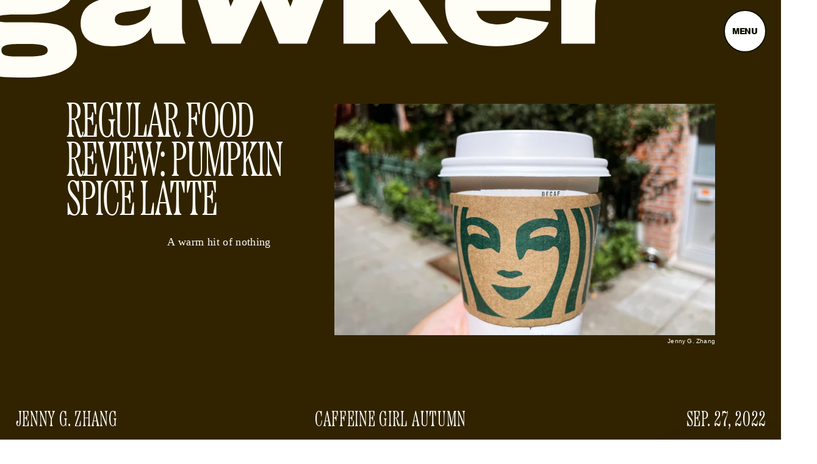

--- FILE ---
content_type: text/html; charset=utf-8
request_url: https://www.gawkerarchives.com/culture/regular-food-review-pumpkin-spice-latte-starbucks
body_size: 23074
content:
<!doctype html><html lang="en"><head><meta charset="utf-8"/><meta name="viewport" content="width=device-width,initial-scale=1"/><title>Regular Food Review: Pumpkin Spice Latte</title><link rel="preconnect" href="https://cdn2.bustle.com" crossorigin/><link rel="preconnect" href="https://cdn2c.bustle.com" crossorigin/><link rel="preconnect" href="https://imgix.bustle.com"/><link rel="preconnect" href="https://securepubads.g.doubleclick.net"/><style data-href="https://cdn2.bustle.com/2025/gawker/main-298ea1e9bf.css">.V8B{position:relative}.CAk{width:100%;height:100%;border:none;background:none;position:absolute;top:0;right:0;pointer-events:none}.CAk:focus{outline:none}.zwx{position:fixed;inset:0 0 100%;opacity:0;transition:opacity .25s,bottom 0s ease .25s;pointer-events:none}.ecP:checked~.zwx{transition:opacity .25s,bottom 0s;opacity:.7;bottom:0;pointer-events:all}.s4D{align-items:center;background:#000;color:var(--slot2);display:flex;height:110px;overflow:hidden;justify-content:center;margin:0 auto;position:relative;text-align:center;z-index:10000}body>.s4D{background:var(--slot6);color:var(--slot2);inset:0;height:100%;margin:auto;position:fixed}.MNR{color:var(--gradientHalfOpacity);font-family:var(--fontFamilyHeadingSerif);font-size:1.5rem;letter-spacing:-.02em;position:absolute}.MNR:nth-child(1){animation:2s vWL infinite;font-size:20vw;margin:-53% -71% 0 0}.MNR:nth-child(2){animation:2.5s vWL infinite;font-size:25vw;margin:23% 57% 0 0}.MNR:nth-child(3){animation:2s vWL infinite;font-size:40vw;margin:-16% 0% 0 0}.MNR:nth-child(4){animation:1.5s vWL infinite;font-size:43vw;margin:55% -37% 0 0}.MNR:nth-child(5){animation:1.8s vWL infinite;font-size:25vw;margin:-69% 52% 0 0}@keyframes vWL{0%{opacity:1}40%{opacity:0}to{opacity:1}}.qUu{height:0;left:0;pointer-events:none;position:absolute;right:0;top:0;z-index:var(--zIndexNav)}.pGs{position:fixed}.m4L .O3D{opacity:0;transform:translateZ(0);transition:opacity .1s ease-out;pointer-events:none}.zUh{position:relative;width:100%;max-width:var(--maxContainerWidth);margin:0 auto;display:flex;justify-content:space-between}.O3D{display:block;width:132px;height:29px;margin:1.5rem 1rem;pointer-events:auto;z-index:var(--zIndexContent);position:relative}.O3D:before{background:radial-gradient(50% 50% at 50% 50%,#fffc 33.07%,#d3ecff00);bottom:-4.25rem;content:"";height:240px;pointer-events:none;position:absolute;right:.1rem;transform:scale(.5);transition:transform .33s;width:240px;z-index:-1}.IgQ .O3D:before{transform:scale(1)}.Pok{height:100%;width:100%;fill:var(--slot5);pointer-events:none}.gQC{position:relative;height:60px;width:60px;color:var(--slot5);background:var(--slot2);border:2px solid;border-radius:50%;margin:.5rem;font-family:var(--fontFamilyHeadingSansSerif);font-size:.7rem;line-height:1.2;letter-spacing:-.02em;text-transform:uppercase;display:flex;align-items:center;justify-content:center;cursor:pointer;pointer-events:auto;z-index:1}.IgQ .O3D{opacity:1;pointer-events:auto}@media(min-width:768px){.gQC{margin:1rem var(--pageGutter)}.O3D{width:189px;height:41px}.IgQ .O3D:before{bottom:-7rem;height:311px;width:311px}}@media(min-width:1025px){.gQC{height:70px;width:70px;font-size:.8rem}.O3D{margin:1.5rem}}.VH1{display:flex}.y9v{flex-shrink:0}.icx{display:block;width:100%;height:100%;-webkit-mask:center / auto 20px no-repeat;mask:center / auto 20px no-repeat;background:currentColor}.kz3{-webkit-mask-image:url(https://cdn2.bustle.com/2025/gawker/copyLink-51bed30e9b.svg);mask-image:url(https://cdn2.bustle.com/2025/gawker/copyLink-51bed30e9b.svg)}.Q6Y{-webkit-mask-image:url(https://cdn2.bustle.com/2025/gawker/facebook-89d60ac2c5.svg);mask-image:url(https://cdn2.bustle.com/2025/gawker/facebook-89d60ac2c5.svg);-webkit-mask-size:auto 23px;mask-size:auto 23px}.g9F{-webkit-mask-image:url(https://cdn2.bustle.com/2025/gawker/instagram-2d17a57549.svg);mask-image:url(https://cdn2.bustle.com/2025/gawker/instagram-2d17a57549.svg)}.ORU{-webkit-mask-image:url(https://cdn2.bustle.com/2025/gawker/mailto-2d8df46b91.svg);mask-image:url(https://cdn2.bustle.com/2025/gawker/mailto-2d8df46b91.svg);-webkit-mask-size:auto 16px;mask-size:auto 16px}.e4D{-webkit-mask-image:url(https://cdn2.bustle.com/2025/gawker/pinterest-0a16323764.svg);mask-image:url(https://cdn2.bustle.com/2025/gawker/pinterest-0a16323764.svg)}.E-s{-webkit-mask-image:url(https://cdn2.bustle.com/2025/gawker/snapchat-b047dd44ba.svg);mask-image:url(https://cdn2.bustle.com/2025/gawker/snapchat-b047dd44ba.svg)}.xr8{-webkit-mask-image:url(https://cdn2.bustle.com/2025/gawker/globe-18d84c6cec.svg);mask-image:url(https://cdn2.bustle.com/2025/gawker/globe-18d84c6cec.svg)}.coW{-webkit-mask-image:url(https://cdn2.bustle.com/2025/gawker/youtube-79c586d928.svg);mask-image:url(https://cdn2.bustle.com/2025/gawker/youtube-79c586d928.svg)}.b18{-webkit-mask-image:url(https://cdn2.bustle.com/2025/gawker/x-ca75d0a04e.svg);mask-image:url(https://cdn2.bustle.com/2025/gawker/x-ca75d0a04e.svg)}.Ag6{color:var(--slot1);width:calc(100% - (var(--pageGutter) * 2));max-width:calc(var(--maxContainerWidth) - (var(--pageGutter) * 2));margin:2rem auto 40px;position:relative}.Ag6:before{background:var(--slot4);bottom:0;content:"";display:block;height:61px;left:0;margin:auto 0;-webkit-mask-image:url(https://cdn2.bustle.com/2025/gawker/search-2c3b7d47b7.svg);mask-image:url(https://cdn2.bustle.com/2025/gawker/search-2c3b7d47b7.svg);-webkit-mask-position:center;mask-position:center;-webkit-mask-repeat:no-repeat;mask-repeat:no-repeat;-webkit-mask-size:100%;mask-size:100%;pointer-events:none;position:absolute;width:36px}.KY9{font-family:var(--fontFamilySansSerif);font-size:1rem;font-weight:var(--fontWeightBold);letter-spacing:-.05rem;margin:0 auto 1.25rem;text-align:center;text-transform:uppercase}.lix{background:transparent;border:none;border-bottom:1px solid;color:var(--slot4);display:block;font-family:var(--fontFamilyHeadingSerif);font-size:3rem;letter-spacing:-.02rem;margin:auto;padding:0 0 0 3rem;text-transform:uppercase;width:100%;appearance:none}.lix::placeholder{color:var(--slot1);opacity:.5}.Ui6.Ag6{width:100%;max-width:var(--maxContainerWidth);height:5rem;margin:0 auto;padding:1rem var(--pageGutter);border:none}.Ui6:before{background:var(--slot1);left:var(--pageGutter);bottom:0;height:100%;width:20px}.Ui6 .lix{border-bottom:1px solid;color:var(--slot1);font-family:var(--fontFamilySansSerif);font-size:1rem;line-height:1.2;letter-spacing:-.02rem;height:100%;width:100%;padding:0 0 0 1.75rem}.lix::-ms-clear,.lix::-ms-reveal{display:none;width:0;height:0}.lix::-webkit-search-decoration,.lix::-webkit-search-cancel-button,.lix::-webkit-search-results-button,.lix::-webkit-search-results-decoration{display:none}.lix:focus{outline:none}@media(min-width:768px){.Ag6{margin:1rem auto 3.3rem;max-width:85%}.Ag6:before{bottom:1rem;width:43px}.KY9{font-size:1.125rem}.lix{font-size:5.5rem;padding-left:4rem}.Ui6:before{bottom:0;width:20px}}@media(min-width:1025px){.lix{font-size:8rem;padding-left:8rem}.Ag6:before{bottom:2rem;height:94px;width:94px}.KY9{font-size:1.25rem}.Ui6:before{height:20px;width:20px}}.Jqo{position:relative;z-index:var(--zIndexNav)}.zaM{overflow:auto;-webkit-overflow-scrolling:touch;position:fixed;inset:-100% 0 100%;transform:translateZ(0);opacity:0;transition:transform .25s,opacity 0s ease .25s;color:var(--slot1);background:var(--slot3);overflow-x:hidden}.K8W{display:flex;flex-direction:column;position:relative;width:100%;max-width:var(--maxContainerWidth);margin:0 auto;min-height:100%}.hwI{display:flex;flex-direction:column-reverse}.n7w{display:none}.wJ6:checked~.zaM{transform:translate3d(0,100%,0);opacity:1;transition:transform .25s,opacity 0s}.hbV{background:var(--slot3);left:0;opacity:0;position:absolute;right:0;top:0;pointer-events:none;z-index:var(--zIndexContent)}.wYL:checked~.zaM .hbV{opacity:1;pointer-events:all}.wYL:checked~.zaM .KjX{opacity:0;pointer-events:none}.wYL:checked~.zaM .gpr{pointer-events:all;opacity:1}div.xkd{margin:-11.65% auto 0;pointer-events:none;position:absolute;top:0;width:100%}.KjX{align-items:flex-end;display:flex;flex-direction:row;justify-content:space-between;width:100%}.wVE{position:relative;height:60px;width:60px;color:var(--slot5);background:var(--slot2);border:2px solid;border-radius:50%;margin:.5rem;font-family:var(--fontFamilyHeadingSansSerif);font-size:.7rem;line-height:1.2;letter-spacing:-.02em;text-transform:uppercase;display:flex;align-items:center;justify-content:center;cursor:pointer;pointer-events:auto;z-index:1}.eAo,.DmT{padding:0 var(--pageGutter)}.eAo{flex:1;margin:7% 0 2rem;position:relative}.fdE{font-family:var(--fontFamilySansSerif);font-size:2.4rem;font-weight:var(--fontWeightBold);letter-spacing:-.05rem;line-height:1.2;text-transform:uppercase;position:relative}.fdE:after{content:"\2014";margin:0 .5rem}.fdE:last-child:after{content:none}.fdE,.fdE a{color:var(--slot1)}.fdE:focus,.hkL:focus{outline:none}.jEZ{position:relative}.jEZ a{pointer-events:none}.nfm{display:none;width:100%;height:100%;position:absolute;top:0;left:0;z-index:1;cursor:pointer}.hkL{height:2.25rem;width:2.25rem;position:absolute;background:transparent;top:1rem;right:0;margin:0;appearance:none;border:none;cursor:pointer}.hkL:after{content:"+";position:absolute;top:50%;right:0;transform:translate3d(0,-50%,0);color:var(--slot4);font-size:1.5rem}.hkL:checked:after{content:"-"}.DmT{align-items:flex-start;display:flex;flex-direction:row;flex-wrap:wrap;row-gap:1.5rem;margin-bottom:1rem}.iX3{column-gap:1.25rem;display:flex;flex:0 0 100%;flex-wrap:wrap;row-gap:.7rem}.f0q{display:flex;gap:1.25rem;font-family:var(--fontFamilySansSerif);font-size:.68rem;line-height:1;text-transform:uppercase}.Q-u{flex:0 0 50%;row-gap:.5rem}.Q-u a{height:30px;width:30px;margin-right:.75rem;border:1px solid var(--slot1);border-radius:50%}.Q-u i{transform:scale(.75)}.wJ6:checked~.zaM i{display:block}.Q-u i{display:none}.EN6{flex:0 0 50%}.wJ6:checked~.zaM .fNG{background-image:url(https://cdn2.bustle.com/2025/gawker/bdg_logo-a6c2dcbba1.svg)}.fNG{background-position:center;background-repeat:no-repeat;background-size:contain;margin:0;height:41px;width:95px}.urt{font-family:var(--fontFamilySansSerif);font-size:.5rem;line-height:1;margin-top:1rem}.gpr{display:block;cursor:pointer;color:var(--slot3);height:var(--headerHeight);width:40px;line-height:var(--headerHeight);position:absolute;right:var(--pageGutter);top:0;text-align:center;pointer-events:none;opacity:0;z-index:var(--zIndexContent)}.gpr:after,.gpr:before{background:var(--slot1);content:"";height:25%;inset:0;margin:auto;position:absolute;width:2px}.gpr:before{transform:rotate(45deg)}.gpr:after{transform:rotate(-45deg)}.jhc{display:inline-block;padding:0 0 1.25rem;text-align:left;background:none;cursor:pointer}@media(min-width:768px){.wVE{margin:1rem var(--pageGutter) 0}.eAo{margin:7% 0 3rem}.fdE{font-size:4rem}.DmT{align-items:flex-end;row-gap:2.5rem;margin-bottom:1.5rem}.EN6{display:flex;gap:1rem}.urt{margin:0}.hbV{background:transparent;left:auto;padding-top:calc(15.35% - 70px);width:92%}.gpr{bottom:0;right:calc(var(--pageGutter) / 2);top:auto}}@media(min-width:1025px){.wVE{font-size:.8rem;height:70px;width:70px}.eAo{margin-top:10%}.fdE{font-size:5rem}.fdE span:hover{text-decoration:underline}.fdE:after{text-decoration:none}.DmT{row-gap:0;margin-bottom:2rem}.iX3{align-self:flex-start;flex:0 0 50%;order:1}.Q-u{order:3}.EN6{order:2}}.CGt{position:relative}.xdy{z-index:1;color:#000;pointer-events:none;position:relative}.N5j{height:77%;left:0;position:absolute;right:0;top:0;z-index:var(--zIndexContent)}.VbP{display:block;width:100%;height:100%;color:inherit;background:currentColor;-webkit-mask-image:url(https://cdn2.bustle.com/2025/gawker/logo-9673be8093.svg);mask-image:url(https://cdn2.bustle.com/2025/gawker/logo-9673be8093.svg);-webkit-mask-repeat:no-repeat;mask-repeat:no-repeat;-webkit-mask-size:contain;mask-size:contain;-webkit-mask-position:center;mask-position:center;pointer-events:none;z-index:-1}.aHM,.lbE{margin:-11.65% auto 0;overflow:hidden;padding-top:27%;position:relative;transform:translate(-9%);width:119%}.lbE{margin:0 auto calc((var(--verticalCardSpacing) * -1) + 1rem)}.aHM .VbP,.lbE .VbP{left:0;-webkit-mask-size:100%;mask-size:100%;position:absolute;top:0;width:100%}@media(min-width:768px){.lbE{margin-bottom:calc(var(--verticalCardSpacing) * -1.5)}}@media(min-width:1025px){.lbE{margin-bottom:calc(var(--verticalCardSpacing) * -1.75)}}@media(min-width:1440px){.lbE{margin-bottom:calc(var(--verticalCardSpacing) * -2)}}@font-face{font-family:arial black;font-display:swap;font-weight:700;src:url(https://cdn2c.bustle.com/2025/gawker/ARIBLK-079b1d1fcb.woff2) format("woff2")}@font-face{font-family:arial black;font-display:swap;font-style:italic;font-weight:700;src:url(https://cdn2c.bustle.com/2025/gawker/ARIALBLACKITALIC-919363fea6.woff2) format("woff2")}@font-face{font-family:Etna;font-display:swap;font-weight:300;src:url(https://cdn2c.bustle.com/2025/gawker/EtnaXCondensedLight-eb951702ea.woff2) format("woff2")}@font-face{font-family:Etna;font-display:swap;src:url(https://cdn2c.bustle.com/2025/gawker/EtnaXCondensedRegular-8e14a4dd7e.woff2) format("woff2")}@font-face{font-family:Etna;font-weight:700;font-display:swap;src:url(https://cdn2c.bustle.com/2025/gawker/EtnaXCondensedBold-384b047c07.woff2) format("woff2")}::selection{background:var(--slot4);color:var(--slot3)}*,*:before,*:after{box-sizing:inherit}html{box-sizing:border-box;font-size:var(--fontSizeRoot);line-height:var(--lineHeightStandard);-webkit-text-size-adjust:100%;text-size-adjust:100%;-webkit-tap-highlight-color:rgba(0,0,0,0)}body{background:var(--slot2);color:var(--slot1);font-family:var(--fontFamilySerif);margin:0;overflow-y:scroll;-webkit-font-smoothing:antialiased;-moz-osx-font-smoothing:grayscale}a{color:var(--slot1);background:transparent;cursor:pointer;text-decoration:none;word-wrap:break-word}h1,h2,h3,h4{font-family:var(--fontFamilySerif);margin:2rem 0 1rem;text-rendering:optimizeLegibility;line-height:1.2}p,blockquote{margin:32px 0}button{border:none}cite{font-style:normal}img{max-width:100%;border:0;backface-visibility:hidden;transform:translateZ(0)}iframe{border:0}::placeholder{color:#ccc}.UdU{display:flex;padding:var(--minAdSpacing) 0}.UdU:before{display:block;width:100%;height:var(--minAdSpacing);position:absolute;top:0;color:var(--slot1);content:"ADVERTISEMENT";font-family:var(--fontFamilySansSerif);font-size:.65rem;line-height:var(--minAdSpacing);opacity:.6;word-break:normal;text-align:center}.UdU>div{width:100%;margin:auto}.vmZ{min-width:1px;min-height:1px}.EdX{display:block;width:100%;height:100%;transition:opacity .3s}.ap2{position:relative;width:100%}.ap2 .EdX{position:absolute;top:0;left:0;width:100%}.dSy{object-fit:cover;position:absolute;top:0;left:0}.vB9{background:#e1e1e140}.vB9 .EdX{opacity:0}.EdX video::-webkit-media-controls-enclosure{display:none}.zzk{min-width:1px;min-height:1px;overflow-x:hidden;position:relative;text-align:center;z-index:0}.APH{overflow-y:hidden}.pCo,.pCo>div,.pCo>div>div{width:100%;margin:auto;max-width:100vw;text-align:center;overflow:visible;z-index:300}.pCo{min-height:var(--minAdHeight)}.pCo>div{position:sticky;top:var(--headerHeightStickyScrollableAd)}@media screen and (max-width:1024px){.k_e{grid-row-end:auto!important}}.stickyScrollableRailAd>div{position:sticky;top:var(--headerHeightStickyScrollableAd);margin-top:0!important;padding-bottom:var(--minAdSpacing)}.Ldt{min-height:var(--minAdHeightStickyScrollable)}.Ldt>div{margin-top:0!important}.GQx [id^=google_ads_iframe]{height:0}.JUn,.LWq,.HuM{height:1px}.HuM>div{overflow:hidden}#oopAdWrapperParent:not(:empty){background-color:var(--adBackgroundColor);min-height:var(--minAdHeightVideo);margin-bottom:var(--minAdSpacing)!important;z-index:var(--zIndexOverlay)}#oopAdWrapper:not(:empty),#oopAdWrapper:empty+div{background-color:var(--adBackgroundColor);z-index:var(--zIndexOverlay)}#oopAdWrapper>div>div{margin:0 auto}.buT,.TX9{background:none;border:none;margin:0;width:32px;height:32px;position:absolute;bottom:3px;cursor:pointer;background-repeat:no-repeat;background-position:center}.buT{left:40px;background-image:url(https://cdn2.bustle.com/2025/gawker/pause-bd49d74afd.svg)}.Am5{background-image:url(https://cdn2.bustle.com/2025/gawker/play-3e2dff83eb.svg)}.TX9{left:6px;background-image:url(https://cdn2.bustle.com/2025/gawker/unmute-9a8cd4cbb8.svg)}.D5o{background-image:url(https://cdn2.bustle.com/2025/gawker/mute-ea100a50bf.svg)}.ne7{height:100vh;display:flex;flex-direction:column;overflow:hidden;background:var(--slot2);color:var(--slot5)}.A6T{display:grid;grid-template-rows:1fr auto;grid-template-columns:1fr;height:100%;width:100%;max-width:1600px;margin:0 auto}.egB,.lxs{grid-row:1;grid-column:1;align-self:center}.egB{position:relative}.egB p{position:absolute;top:50%;left:50%;transform:translate(-50%,-50%);font-family:var(--fontFamilyHeadingSansSerif);font-size:3.75rem;line-height:.87;letter-spacing:-.04em;text-transform:uppercase;text-align:center;margin:0}.lxs{width:110%;transform:rotate(-5deg)}.jtK{display:block;position:relative;background:var(--slot2);font-family:var(--fontFamilyHeadingSerif);font-weight:var(--fontWeightLight);font-size:1.5rem;line-height:.9;letter-spacing:.02em;text-transform:uppercase;text-align:center;padding:1.25rem}@media(min-width:768px){.A6T{margin-top:-2rem}.egB p{font-size:5.5rem}.jtK{font-size:1.75rem}.lxs{width:80%;justify-self:center;margin-left:5%}}@media(min-width:1025px){.A6T{margin-top:-3.75rem}.egB p{font-size:7.5rem;width:100%}.lxs{width:60%}.jtK{position:absolute;bottom:0;right:0}}@media(min-width:1440px){.A6T{margin-top:-7rem}}.he5{position:relative;width:1px;height:1px;margin-top:-1px;min-height:1px}.hwi{top:50vh}.h4R{top:-50vh}.h5Q{height:1px;margin:0 auto;max-width:var(--maxContainerWidth);width:calc(100% - var(--pageGutter) - var(--pageGutter))}:root{--primaryColor: var(--slot4);--textColor: var(--slot1);--navColor: var(--slot5);--imageBackgroundColor: rgba(225, 225, 225, .25);--headerHeight: 77px;--cardHeaderHeight: 80px;--pageGutter: 1rem;--bodyGutter: 1rem;--verticalCardSpacing: 3rem;--maxContainerWidth: 1440px;--maxBodyWidth: 732px;--maxFeatureBodyWidth: 824px;--maxFeatureContentWidth: 1252px;--viewportHeight: 100vh;--cardHeight: clamp(700px, var(--viewportHeight), 1600px);--minAdSpacing: 2rem;--minAdHeight: calc(var(--minAdSpacing) * 2 + 250px);--minAdHeightStickyScrollable: calc(var(--minAdSpacing) * 2 + 400px);--minAdHeightVideo: 188px;--headerHeightStickyScrollableAd: var(--headerHeight);--mobiledocSpacing: 1.5rem;--mobiledocIndent: 2rem;--controlSpacing: 1.75rem;--fontFamilyHeadingSerif: "Etna", serif;--fontFamilyHeadingSansSerif: "arial black", sans-serif;--fontFamilySerif: Georgia, serif;--fontFamilySansSerif: Arial, sans-serif;--fontSizeRoot: 16px;--lineHeightStandard: 1.3;--fontWeightLight: 300;--fontWeightRegular: 400;--fontWeightBold: 700;--transitionHover: .2s;--easeOutQuart: cubic-bezier(.25, .46, .45, .94);--zIndexNeg: -1;--zIndexBackground: 0;--zIndexContent: 100;--zIndexOverContent: 200;--zIndexFloatAd: 300;--zIndexPopUp: 400;--zIndexFloating: 500;--zIndexNav: 600;--zIndexOverlay: 700}@media(min-width:768px){:root{--minAdSpacing: 3rem;--pageGutter: 1.25rem;--bodyGutter: 5rem;--cardHeaderHeight: 100px;--controlSpacing: 3rem}}@media(min-width:1025px){:root{--pageGutter: 1.5rem;--cardHeaderHeight: 120px}}
</style><style data-href="https://cdn2.bustle.com/2025/gawker/commons-1-b4a507b5f1.css">.lFD{display:inline-block;margin-right:1rem}a.NUu{margin-left:.1rem;transition:background var(--transitionHover)}@media(min-width:768px){.lFD{padding-left:0;margin-right:0}}.mLI{display:grid;grid-template-columns:1fr 1fr 1fr;width:100%;margin:1rem auto 0;color:inherit}.mLI,.MPl{font-family:var(--fontFamilyHeadingSerif);font-weight:var(--fontWeightLight);font-size:1.25rem;line-height:.9;letter-spacing:.02em;text-transform:uppercase}.bwn,.Fdy,.DHw{align-self:end}.bwn{grid-column:2;margin:0 1rem;max-width:30vw;text-align:center}.Fdy{grid-column:1;margin:0;text-align:left}.Fdy a{color:inherit}.DHw{grid-column:3;display:flex;flex-direction:column-reverse;font-family:var(--fontFamilySansSerif);font-weight:var(--fontWeightRegular);font-size:.5625rem;line-height:1.02;letter-spacing:unset;text-transform:none;text-align:right}.DHw span{display:block;margin-right:-2px}.MPl{display:block;margin-top:.25rem}.fcH:after{content:"."}.DHw span,.fcH{color:var(--slot1)}._MF{display:grid;grid-template-columns:[full-start] var(--bodyGutter) [main-start] minmax(calc(63% - 3.75rem),var(--maxBodyWidth)) [main-end] var(--bodyGutter) [full-end];max-width:var(--maxContainerWidth);margin:0 auto}._MF .mLI{grid-column:main;margin:1.25rem 0}._MF .WNA{grid-column:main;color:var(--slot5);font-family:var(--fontFamilyHeadingSansSerif);font-size:2rem;line-height:.87;letter-spacing:-.05em;text-transform:uppercase;padding-bottom:.2em}.ccK{display:block;padding:0 var(--bodyGutter) 1.75rem;max-width:1200px}.ccK .WNA{color:var(--slot4);font-size:3rem;text-align:center;padding-bottom:unset}.AEF .mLI,.AEF .MPl{font-size:1.125rem}@media(min-width:768px){.mLI,.MPl{font-size:2rem}.Fdy{max-width:25vw}._MF{grid-template-columns:[full-start] minmax(var(--bodyGutter),1fr) [main-start] minmax(65%,var(--maxBodyWidth)) [main-end] minmax(var(--bodyGutter),1fr) [full-end]}._MF .mLI{margin:2.25rem 0 1.5rem}._MF .WNA{font-size:2.5rem}.ccK .WNA{font-size:3.25rem}}@media(min-width:1025px){.mLI,.MPl{font-size:2.25rem}.DHw{font-size:.875rem}.DHw span{display:inline;margin-right:-3px}.fcH{margin-left:3px}.Fdy{max-width:unset}._MF{grid-template-columns:[full-start] minmax(var(--bodyGutter),1fr) [main-start] minmax(1%,var(--maxBodyWidth)) minmax(calc(var(--bodyGutter) / 2),1fr) minmax(300px,25%) [main-end] minmax(var(--bodyGutter),1fr) [full-end]}._MF .mLI{margin-bottom:3rem}._MF .WNA{font-size:3.5rem}.ccK .WNA{font-size:4rem}.AEF .mLI,.AEF .MPl{font-size:1.5rem}}.sWr{height:100%;width:100%;position:relative;overflow:hidden}.jWY{height:100vh;background-color:var(--cardBackgroundColor)}.asF{height:100%;max-height:none;background-color:var(--cardBackgroundColor)}.btA{background:var(--slot8)}.iGR{height:auto;min-height:0}.L7S{opacity:0}.TGq{opacity:0;will-change:transform;animation:aBP .2s var(--easeOutQuart) .1s forwards}@keyframes aBP{0%{opacity:0}to{opacity:1}}@media(min-width:768px){.iGR{min-height:0}}.JOT{min-height:1rem;font-family:var(--fontFamilySansSerif);font-size:.625rem;line-height:1.2;letter-spacing:.02em;text-transform:uppercase;color:var(--slot1)}.KS5{display:flex;align-items:baseline;margin:auto}.Izs,.cWT,.c3b{margin:0 .5rem 0 0;white-space:nowrap}.cWT{font-weight:var(--fontWeightBold)}.KS5 .PWd{margin:auto 0}.Fsv .KS5{align-items:center}@media(min-width:768px){.JOT{font-size:.75rem}.Fsv .KS5{flex-direction:column;align-items:flex-end}.Fsv .Izs,.Fsv .cWT,.Fsv .c3b{margin:0 0 .5rem}}.cCV{padding:0}.Rfb{min-width:1px;min-height:1px;position:relative}.kOK{display:block;width:100%;height:100%;transition:opacity .4s;object-fit:cover}.sMW{position:relative;width:100%}.U-k{position:absolute;top:0;left:0;width:100%}.NUO{background:var(--imageBackgroundColor, rgba(225, 225, 225, .25))}.M_P{cursor:pointer;width:48px;height:48px;pointer-events:all}.M_P:after{display:block;content:" ";margin:auto}.KAj{filter:brightness(.85)}.pxF{position:relative;min-width:1px;min-height:1px}.N4z{display:block;transition:opacity .2s linear;width:100%;height:100%}.j-j{background:var(--imageBackgroundColor, rgba(225, 225, 225, .25))}.j-j .N4z{opacity:0}.N4z::-webkit-media-controls-enclosure{display:none}.mvL .N4z{position:absolute;top:0;left:0}.JHj{align-self:end;justify-self:end}.LJm{display:flex;width:54px;height:54px;border:2px solid;border-radius:50%}.LJm:after{width:24px;height:24px;-webkit-mask-image:url(https://cdn2.bustle.com/2025/gawker/audio-58f66c2fdf.svg);mask-image:url(https://cdn2.bustle.com/2025/gawker/audio-58f66c2fdf.svg);background:currentColor}.nKF:after{-webkit-mask-image:url(https://cdn2.bustle.com/2025/gawker/muted-931464476f.svg);mask-image:url(https://cdn2.bustle.com/2025/gawker/muted-931464476f.svg)}.Rmn{mix-blend-mode:multiply}.a8a{position:absolute;width:100vw;height:100vw;border-radius:50%;background:var(--slot6);filter:blur(30px);opacity:.9;z-index:var(--zIndexBackground)}@media(min-width:768px){.a8a{width:600px;height:600px;filter:blur(65px)}}.bS-{z-index:1}.Wh3{position:absolute;width:243px;height:53px;top:-11px;left:50%;transform:translate(-50%)}.Bkj{display:block;width:100%;height:100%;color:inherit;background:currentColor;-webkit-mask-image:url(https://cdn2.bustle.com/2025/gawker/logo-9673be8093.svg);mask-image:url(https://cdn2.bustle.com/2025/gawker/logo-9673be8093.svg);-webkit-mask-repeat:no-repeat;mask-repeat:no-repeat;-webkit-mask-size:contain;mask-size:contain;-webkit-mask-position:center;mask-position:center;z-index:-1}@media(min-width:768px){.Wh3{width:400px;height:87px;top:-18px}}@media(min-width:1025px){.Wh3{width:492px;height:107px;top:-25px}}.DU8{margin:0 auto;position:relative;overflow:hidden}.DU8,.Vzd.DU8{height:var(--viewportHeight)}.DU8 p{margin:0 0 1rem}.wyW{height:100%;width:100%}.IGQ{object-fit:cover}.ZiX{font-family:var(--fontFamilySansSerif);font-size:1.25rem;line-height:.9;letter-spacing:-.04em;text-transform:uppercase;margin:1.5rem 0 0}.Wvn{font-family:var(--fontFamilyHeadingSerif);font-weight:var(--fontWeightLight);line-height:.9;letter-spacing:-.03em;text-transform:uppercase}.cxX,.bSN{font-family:var(--fontFamilySansSerif);line-height:1.2;letter-spacing:.02em}.cxX{font-size:.875rem}.bSN{font-size:.625rem}.bSN a{color:inherit;text-decoration:underline}.LZY{color:inherit;margin-top:.5rem}@media(min-width:768px){.ZiX{font-size:1.75rem}}@media(min-width:1025px){.DU8{height:var(--cardHeight)}.ZiX{font-size:2rem}.cxX{font-size:1rem}}.PxO{width:100%;height:100%;background:var(--slot8);color:var(--slot13)}.RWy{display:grid;grid-template-rows:1fr 4rem repeat(4,auto) 1fr repeat(2,auto);grid-template-columns:1fr 2fr 1fr;padding:var(--headerHeight) var(--pageGutter) 2.5rem;width:100%;max-width:var(--maxContainerWidth);margin:0 auto}.wiY{padding-bottom:.5rem}.BIm.RWy{padding-bottom:var(--controlSpacing)}.AEn{grid-row:2;grid-column:2;align-self:center;opacity:.9;position:relative}.AEn amp-video{height:100px;margin-top:-50px}.DUj{position:absolute;top:0;right:100%;writing-mode:vertical-rl;padding:2px}.jNI,.z0b,.yFW,.Owk{grid-column:1 / -1;z-index:var(--zIndexContent);justify-self:center;text-align:center}.jNI{grid-row:3;color:var(--slot12);font-family:var(--fontFamilyHeadingSansSerif);font-weight:var(--fontWeightBold);line-height:.9;letter-spacing:-.05em;text-transform:uppercase;margin-bottom:1rem;margin-right:.1em}.z0b{grid-row:4;font-size:2.5rem}.yFW{grid-row:5}.Owk{grid-row:6}._T0{grid-row:8;grid-column:1 / -2;z-index:var(--zIndexContent)}.clS{grid-row:9;grid-column:1 / -1;z-index:var(--zIndexContent)}.KUV{background:var(--slot6);top:45%;left:50%;transform:translate(-50%,-50%)}.hHv{font-size:4.75rem}.GTU{font-size:5.75rem}.VJc{font-size:7rem}.DV4{font-size:8.5rem;margin-top:-.5rem}.Tr1{font-size:11rem;margin-top:-1rem}@media(min-width:768px){.RWy{grid-template-columns:repeat(3,1fr)}.wiY{padding-bottom:1rem}._T0{margin-top:0}.z0b{font-size:3.75rem}.AEn amp-video{height:136px;margin-top:-68px}.hHv{font-size:9.5rem}.GTU{font-size:11.5rem}.VJc{font-size:14rem}.DV4{font-size:17rem}.Tr1{font-size:22rem}}@media(min-width:1025px){.RWy{grid-template-columns:1fr 260px 1fr;padding-top:calc(var(--headerHeight) + 3rem)}.jNI{margin-top:unset}.z0b{font-size:4.5rem}p.z0b{max-width:1000px;margin:0 auto 1rem}.AEn amp-video{height:146px;margin-top:-73px}.arG{font-size:12rem}.yVY{font-size:14rem}.HMY{font-size:16rem}.X2H{font-size:18rem;margin-top:-1rem}.RMK{font-size:20rem;margin-top:-2.5rem}}@media(min-width:1440px){.z0b{font-size:5rem}}.D0s{width:100%;height:100%;background:var(--slot8);color:var(--slot10)}.d_8{display:grid;grid-template-rows:1fr 20vh repeat(3,auto) 1fr repeat(3,auto);grid-template-columns:1.75rem 3.5rem 1fr;padding:var(--headerHeight) var(--pageGutter) 1.5rem;width:100%;max-width:var(--maxContainerWidth);margin:0 auto}.RJg{padding-bottom:.5rem}.TMe.d_8{padding-bottom:var(--controlSpacing)}.Cn5{grid-row:2;grid-column:3;position:relative}p.ikE{position:absolute;bottom:100%;right:0;text-align:right;margin-bottom:2px}.KhX{grid-row:3;grid-column:1 / -1;color:var(--slot9);font-family:var(--fontFamilyHeadingSerif);font-weight:var(--fontWeightLight);line-height:.85;letter-spacing:-.03em;text-transform:uppercase;z-index:var(--zIndexContent);margin-top:-.1em}.bLq{grid-row:4;grid-column:2 / -1;font-size:2.25rem;z-index:var(--zIndexContent)}.pW2{grid-row:5;grid-column:2 / -1}.Ebt{grid-row:7;grid-column:2 / -1}.stS{grid-row:8;grid-column:1 / -1;margin-top:0}.BNK{grid-row:9;grid-column:1 / -1}.yP1{position:absolute;width:289px;height:63px;top:-34px;right:0}.ezP{top:50%;left:50%;transform:translate(-50%,-50%)}.Y5H{font-size:9.5rem}._VS{font-size:11rem}.mIj{font-size:13rem}.njK{font-size:15rem}.OvX{font-size:17rem}@media(min-width:768px){.d_8{grid-template-rows:1fr 25vh repeat(3,auto) 1fr repeat(3,auto);grid-template-columns:2fr 2fr 1fr}.RJg{padding-bottom:1rem}.Cn5{grid-column:2 / -1}.KhX{line-height:.8;margin-top:-.15em}.bLq{grid-column:1 / -2;font-size:3.5rem}.pW2,.Ebt,.stS{grid-column:1 / -2}.stS{margin-top:1rem}.yP1{width:623px;height:136px;top:-72px}.ezP{top:40%}.Y5H{font-size:20rem;line-height:.85}._VS{font-size:22rem}.mIj{font-size:25rem}.njK{font-size:27.5rem}.OvX{font-size:30rem}}@media(min-width:1025px){.d_8{grid-template-rows:repeat(3,auto) 1fr repeat(2,auto);grid-template-columns:repeat(3,1fr);grid-column-gap:var(--pageGutter);padding-top:150px}.Cn5{grid-row:1 / 3;grid-column:2;align-self:start}.bLq{grid-row:1;grid-column:3;font-size:4rem;padding-top:unset}.pW2{grid-row:2;grid-column:3}.KhX{grid-row:1 / 4;grid-column:1 / -2;line-height:.8;text-align:center}.Ebt{grid-row:3;grid-column:3;align-self:end}.stS{grid-row:5}.BNK{grid-row:6}.yP1{width:1133px;height:247px;top:-130px}.ezP{top:45%}.j2N{font-size:20rem;margin-top:11rem}.cOK{font-size:22rem;margin-top:10rem}.tqS{font-size:25rem;margin-top:9rem}.H0r{font-size:27.5rem;margin-top:8rem}.qp3{font-size:30rem;margin-top:7rem}}@media(min-width:1440px){.d_8{padding-top:180px}.RJg{padding-top:120px}.bLq{font-size:5rem}.j2N{font-size:22rem}.cOK{font-size:25rem}.tqS{font-size:27.5rem}.H0r{font-size:30rem}.qp3{font-size:33rem;margin-top:6rem}}.gsz{margin:0 auto;position:relative}.gsz,.D0r.gsz{height:var(--viewportHeight)}.gsz p,.gsz h1{margin:0}.oL7{height:100%;width:100%}.fpC{object-fit:contain}.pAb{color:var(--slot12)}.r87{font-family:var(--fontFamilySerif);font-size:.875rem;line-height:1.2;letter-spacing:.02em}.r87 p{margin-bottom:0}.FkE{font-family:var(--fontFamilySansSerif);font-size:.625rem;line-height:1.2;letter-spacing:.02em}.FkE a,.r87 a{color:inherit;text-decoration:underline}.Mt9{color:inherit;margin-top:1rem}.pAb,.rkd,.vMw,.FkE{z-index:var(--zIndexContent)}.vMw{color:var(--slot9)}@media(min-width:768px){.Mt9{margin-top:1.5rem}}@media(min-width:1025px){.gsz{height:var(--cardHeight)}.r87{font-size:1.1rem}}.qQW{width:100%;height:100%;background:var(--slot8);color:var(--slot13)}.vKT{display:grid;grid-template-rows:auto 1fr 1rem auto;grid-template-columns:repeat(2,1fr);width:100%;max-width:var(--maxContainerWidth);padding:var(--cardHeaderHeight) var(--pageGutter) .5rem}.lH9.vKT{padding-bottom:var(--controlSpacing)}.umy{grid-row:1;grid-column:1 / -1;margin-bottom:1rem;z-index:var(--zIndexContent)}.kTV{font-family:var(--fontFamilyHeadingSerif);font-weight:var(--fontWeightLight);line-height:.8;letter-spacing:-.02em;color:var(--slot9)}.h-r{grid-row:2;grid-column:1}.l43{grid-row:2;grid-column:2;width:100%;max-width:160px;margin-left:auto;z-index:var(--zIndexContent)}.m2p{object-position:right bottom}.zMj{grid-row:3;grid-column:2;text-align:right;margin-top:2px}.oSU{grid-row:4;grid-column:1 / -1;color:var(--slot9);z-index:var(--zIndexContent)}.WF3{grid-row:2;grid-column:1 / -1;align-self:end;justify-self:end;width:364px;height:80px;margin-right:-4rem;margin-bottom:-1.15rem}.ivV{bottom:0;right:-3rem}.tw_{font-size:3rem}.uw5{font-size:3.5rem}.JJW{font-size:4rem}.k57{font-size:4.5rem}.jtc{font-size:5rem}@media(min-width:768px){.vKT{grid-template-columns:3fr 3fr 4fr;padding-bottom:1rem}.umy{margin-bottom:unset}.h-r{margin-top:1.5rem}.l43,.zMj{grid-column:3}.l43{max-width:290px}.oSU{padding-top:1.5rem}.WF3{width:592px;height:129px;margin-right:-7rem;margin-bottom:-1.8rem}.tw_{font-size:6rem}.uw5{font-size:6.5rem}.JJW{font-size:7rem}.k57{font-size:7.5rem}.jtc{font-size:8rem}}@media(min-width:1025px){.vKT{grid-template-columns:repeat(4,1fr);padding-top:calc(var(--cardHeaderHeight) - 1rem)}.umy{grid-column:1 / -2}.h-r{margin-top:2.5rem}.l43{grid-row:1 / 3}.l43,.zMj{grid-column:4}.oSU{padding-top:unset}.WF3{width:1000px;height:218px;margin-right:-11.5rem;margin-bottom:-3rem}.scP{font-size:7rem}.WJ9{font-size:7.5rem}.WNd{font-size:8rem}._9S{font-size:8.5rem}.jKy{font-size:9rem}}@media(min-width:1440px){.l43{max-width:320px}.WF3{width:1239px;height:270px;margin-right:-14rem;margin-bottom:-3.5rem}.scP{font-size:7.5rem}.WJ9{font-size:8rem}.WNd{font-size:8.5rem}._9S{font-size:9rem}.jKy{font-size:9.5rem}}.qUm{width:100%;height:100%;background:var(--slot8);color:var(--slot13)}.qs5{display:grid;grid-template-rows:repeat(3,auto) 1fr auto;grid-template-columns:repeat(4,1fr);width:100%;max-width:var(--maxContainerWidth);padding:var(--cardHeaderHeight) var(--pageGutter) .5rem;position:relative}.Lrl.qs5{padding-bottom:var(--controlSpacing)}.x4g{grid-row:1;grid-column:1 / -2;margin-bottom:1rem;z-index:var(--zIndexContent)}.H2j{font-family:var(--fontFamilyHeadingSansSerif);line-height:.87;letter-spacing:-.05em;text-transform:uppercase}.PIL{grid-row:2;grid-column:1 / 3;padding-top:70%;position:relative}.H1o{position:absolute;top:0}.Rm8{object-position:left bottom}.wr4{grid-row:3;grid-column:1 / 3;text-align:right;margin-top:2px}.jiV{grid-row:4;grid-column:1 / -2;margin-top:1rem}.y9E{grid-row:5;grid-column:1 / -1}.muQ{position:absolute;width:303px;height:66px;top:-12px;left:90%;transform:rotate(90deg);transform-origin:top left}.D0c{top:60%;transform:translateY(-50%);right:-5rem}.cGy{font-size:1.5rem}.Bxd{font-size:1.75rem}.DsJ{font-size:1.875rem}.jYd{font-size:2rem}.jCQ{font-size:2.25rem}@media(min-width:768px){.qs5{grid-template-columns:33% repeat(2,1fr) 25%;padding-bottom:1rem}.x4g{margin-bottom:2rem}.PIL,.wr4{grid-column:1}.Rm8{object-position:left top}.jiV{grid-row:2 / 5;grid-column:2 / 4;margin-left:var(--pageGutter);margin-top:unset}.muQ{width:627px;height:137px;top:-25px;left:93%}.D0c{top:50%}.cGy{font-size:3rem}.Bxd{font-size:3.25rem}.DsJ{font-size:4rem}.jYd{font-size:4.25rem}.jCQ{font-size:4.5rem}}@media(min-width:1025px){.qs5{grid-template-columns:repeat(3,1fr) 2fr}.jiV{margin:0 3.5rem}.muQ{width:727px;height:159px;top:-28px;left:82%}.D0c{right:50%;transform:translate(50%,-50%)}.AbM{font-size:3.75rem}.eNN{font-size:4rem}.Ms0{font-size:4.25rem}.PZ9{font-size:4.5rem}.MOG{font-size:4.75rem}}.cUF{width:100%;height:100%;background:var(--slot8);color:var(--slot13)}.fQd{display:grid;grid-template-rows:auto 1fr 3.5rem repeat(2,auto);grid-template-columns:1fr;width:100%;max-width:var(--maxContainerWidth);padding:var(--cardHeaderHeight) var(--pageGutter) .5rem;text-align:center}.Zn3.fQd{padding-bottom:var(--controlSpacing)}.hJa{grid-row:2;grid-column:1;width:65%;margin:0 auto;z-index:var(--zIndexContent);overflow:hidden;pointer-events:none}.y5h{object-position:bottom center}.NkN{grid-row:1 / -1;grid-column:1;writing-mode:vertical-rl;text-align:center;margin-right:calc(var(--pageGutter) * -.8);margin-bottom:2rem;justify-self:end}.Bal{grid-row:1;grid-column:1;margin-bottom:2rem}.gai{font-family:var(--fontFamilyHeadingSansSerif);font-weight:var(--fontWeightBold);line-height:.87;letter-spacing:-.05em;text-transform:uppercase}.NLr{grid-row:4;grid-column:1;display:flex;flex-direction:column;align-items:center}.yW1{grid-row:5;grid-column:1;padding-top:.5rem}.jc-{position:absolute;grid-row:3;grid-column:1;width:287px;height:63px;margin-top:-1.75rem;left:50%;transform:translate(-50%)}.Iiw{bottom:15%}.Doa{font-size:2rem}.vWV{font-size:2.25rem}.RzU{font-size:2.5rem}.XJV{font-size:2.75rem}.npW{font-size:3rem}@media(min-width:768px){.fQd{grid-template-rows:auto 1fr 6.25rem repeat(2,auto);padding-bottom:1rem}.hJa{width:50%}.NkN{margin-bottom:6rem}.yW1{padding-top:1.75rem}.jc-{width:604px;height:131px;margin-top:-3.75rem}.Iiw{left:50%;transform:translate(-50%)}.Doa{font-size:3.5rem}.vWV{font-size:3.75rem}.RzU{font-size:4rem}.XJV{font-size:4.25rem}.npW{font-size:4.5rem}}@media(min-width:1025px){.Bal,.NLr{max-width:90%;margin-right:auto;margin-left:auto}.yW1{padding-top:1.25rem}.jc-{width:638px;height:139px;margin-top:-85px}.OYW{font-size:4rem}.qgN{font-size:4.25rem}.ZQG{font-size:4.5rem}.UWA{font-size:4.75rem}.hfi{font-size:5rem}}.JD9{width:100%;height:100%;background:var(--slot8);color:var(--slot13)}.Ak6{display:grid;grid-template-rows:4fr repeat(3,auto) 1fr auto;grid-template-columns:1fr 2fr;width:100%;max-width:var(--maxContainerWidth);padding:calc(var(--headerHeight) + .5rem) var(--pageGutter) .5rem;position:relative}.rf3.Ak6{padding-bottom:var(--controlSpacing)}.daF{grid-row:1;grid-column:1 / -1;overflow:hidden}.geM{object-fit:cover}.c6m .geM{object-fit:contain;object-position:left bottom}.s1c{grid-row:2;grid-column:1 / -1;margin-top:4px;text-align:right}.c6m .s1c{text-align:left}.R1N{grid-row:3;grid-column:1 / -1;padding-right:15%;margin:1.5rem 0}.cS4{font-family:var(--fontFamilyHeadingSerif);font-weight:var(--fontWeightLight);line-height:.8;letter-spacing:-.02em;text-transform:uppercase}.HG4{grid-row:4;grid-column:2}.nKn{grid-row:6;grid-column:1 / -1;color:var(--slot9)}.yXF{position:absolute;width:297px;height:64px;left:-9px;top:-31px}.Xc0{grid-row:1 / 5;grid-column:1 / -1;justify-self:center}._9y{font-size:2.5rem}.ROm{font-size:2.75rem}.rRO{font-size:3rem}.LjQ{font-size:3.25rem}.ZaC{font-size:3.5rem}@media(min-width:768px){.Ak6{grid-template-columns:3.75rem 2fr 3fr 3.75rem;padding:140px var(--pageGutter) 1rem}.daF,.R1N,.s1c{grid-column:2 / -2}.R1N{padding-right:20%;margin-top:2rem}.HG4{grid-column:3}.yXF{width:632px;height:138px;top:-69px}._9y{font-size:3.5rem}.ROm{font-size:3.75rem}.rRO{font-size:4rem}.LjQ{font-size:4.25rem}.ZaC{font-size:4.5rem}}@media(min-width:1025px){.Ak6{grid-template-rows:repeat(3,auto) 1fr 2rem auto;grid-column-gap:var(--pageGutter);padding-top:170px}.daF{grid-row:1 / 4;grid-column:3;padding-top:60.8%;position:relative}.fPk{position:absolute;top:0}.s1c{grid-row:4;grid-column:3}.c6m .daF{grid-row:1 / 5}.c6m .s1c{grid-row:5}.R1N{grid-row:1;grid-column:2;padding:unset;margin-top:unset}.HG4{grid-row:2 / 5;grid-column:2;padding-left:40%}.nKn{grid-row:6}.Xc0{margin-top:-5rem}.yXF{width:1085px;height:236px;left:-47px;top:-108px}.tN4{font-size:4.5rem}.wfd{font-size:4.75rem}.it9{font-size:5rem}.PIy{font-size:5.25rem}.Pzd{font-size:5.5rem}}.d4A{width:100%;height:100%;background:var(--slot8);color:var(--slot13)}.o6H{display:grid;grid-template-rows:1fr 5.5rem repeat(3,auto);grid-template-columns:1fr;width:100%;max-width:var(--maxContainerWidth);padding:var(--cardHeaderHeight) var(--pageGutter) .5rem}.LEf.o6H{padding-bottom:var(--controlSpacing)}.mNd{grid-row:1;grid-column:1;overflow:hidden;z-index:var(--zIndexContent)}.CZQ{object-fit:cover}.goP .CZQ{object-fit:contain;object-position:center bottom}.KJN{grid-row:1;grid-column:1;writing-mode:vertical-rl;transform:rotate(180deg);margin-left:calc(var(--pageGutter) * -.7);margin-bottom:.25rem}.a_Z{grid-row:3;grid-column:1;margin-bottom:1rem}.JTH{font-family:var(--fontFamilySansSerif);font-weight:var(--fontWeightBold);line-height:.87;letter-spacing:-.05em;text-transform:uppercase}.WG3{grid-row:4;grid-column:1}.Rqc{grid-row:5;grid-column:1;padding-top:1.5rem}.Zs6{position:absolute;grid-row:2;grid-column:1;width:396px;height:86px;margin-top:-2rem;margin-left:1.5rem}.fZ8{grid-row:1 / 4;grid-column:1 / -1;align-self:center;justify-self:center}.JLb{font-size:1.75rem}.CmQ{font-size:2rem}.da7{font-size:2.25rem}.lQZ{font-size:2.5rem}.Z0h{font-size:2.75rem}@media(min-width:768px){.o6H{grid-template-rows:1fr 9.5rem repeat(2,auto) 1.75rem auto;padding-bottom:1rem}.Rqc{grid-row:6}.Zs6{width:814px;height:178px;margin-top:-3.75rem;margin-left:3.75rem}.fZ8{margin-right:-5rem}.JLb{font-size:2.25rem}.CmQ{font-size:2.5rem}.da7{font-size:2.75rem}.lQZ{font-size:3rem}.Z0h{font-size:3.25rem}}@media(min-width:1025px){.o6H{grid-template-rows:auto 1fr 6rem auto;grid-template-columns:3fr 2fr;grid-column-gap:var(--pageGutter);padding-top:100px}.mNd,.KJN{grid-row:1 / 3}.a_Z{grid-row:1;grid-column:2;margin:1.5rem 0}.WG3{grid-row:2;grid-column:2}.Rqc{grid-row:4;grid-column:1 / -1}.Zs6{grid-row:unset;margin:unset;width:1000px;height:218px;right:-160px;bottom:62px}.fZ8{margin-right:-15%}.abE{font-size:2.75rem}.pLm{font-size:3rem}.kar{font-size:3.25rem}.uA4{font-size:3.5rem}.hP7{font-size:3.75rem}}@media(min-width:1440px){.o6H{grid-template-rows:auto 1fr 4.5rem auto}.Zs6{width:1239px;height:270px;right:-200px;bottom:22px}.LEf .Zs6{margin-bottom:calc(var(--controlSpacing) - 2rem)}.abE{font-size:3.25rem}.pLm{font-size:3.5rem}.kar{font-size:3.75rem}.uA4{font-size:4rem}.hP7{font-size:4.25rem}}.TlJ{width:100%;height:100%;background:var(--slot8);color:var(--slot13)}.BU2{display:grid;grid-template-rows:2.5rem 1fr repeat(2,auto) 2.5rem auto;grid-template-columns:1fr;width:100%;max-width:var(--maxContainerWidth);padding:var(--headerHeight) var(--pageGutter) .5rem}.uMS.BU2{padding-bottom:var(--controlSpacing)}.a66{grid-row:2;grid-column:1;margin-bottom:1rem;z-index:var(--zIndexContent)}.CAC{font-family:var(--fontFamilySansSerif);line-height:.835;letter-spacing:-.045em;text-transform:uppercase}.aqY{grid-row:2;grid-column:1;overflow:hidden}.BQa{object-position:bottom right}.czI{grid-row:3;grid-column:1;text-align:right;margin-top:4px}.pXg{grid-row:4;grid-column:1;margin-top:2rem}.hty{grid-row:6;grid-column:1}.KO6{top:10%;left:0;right:0}.vNC{font-size:3rem}.cHM{font-size:3.25rem}.LLa{font-size:3.5rem}.Qzc{font-size:3.75rem}.ODd{font-size:4rem}@media(min-width:768px){.BU2{grid-template-rows:1fr 3fr repeat(2,auto) 1fr auto;grid-template-columns:35% 65%;padding-bottom:1rem}.a66,.hty{grid-column:1 / -1}.aqY,.czI,.pXg{grid-column:2}.KO6{margin:auto}.vNC{font-size:6rem}.cHM{font-size:6.25rem}.LLa{font-size:6.5rem}.Qzc{font-size:6.75rem}.ODd{font-size:7rem}}@media(min-width:1025px){.BU2{grid-template-rows:4rem 3fr auto 1fr auto;grid-template-columns:55% 45%}.pXg{grid-column:1 / -1;display:grid;grid-template-columns:55% 45%;margin-top:1.25rem}.h-7,._fR{grid-row:1;align-self:center}.h-7{grid-column:2}._fR{grid-column:1}.a66{grid-row:2 / 4}.hty{grid-row:5}.a92{font-size:6.25rem}.wzK{font-size:6.75rem}.i8c{font-size:7.25rem}.qAx{font-size:7.75rem}.PFP{font-size:8.25rem}}@media(min-width:1440px){.BU2,.pXg{grid-template-columns:65% 35%}.a92{font-size:7rem}.wzK{font-size:7.5rem}.i8c{font-size:8rem}.qAx{font-size:8.5rem}.PFP{font-size:9rem}}.T8A{width:100%;height:100%;background:var(--slot8);color:var(--slot5)}.G2w{display:grid;grid-template-rows:1fr repeat(3,auto) 2fr auto;grid-template-columns:var(--pageGutter) 1fr var(--pageGutter);width:100%;max-width:var(--maxContainerWidth);padding:var(--headerHeight) 0 .5rem;position:relative;text-align:center}.rBr.G2w{padding-bottom:var(--controlSpacing)}.Kca{font-family:var(--fontFamilyHeadingSerif);font-weight:var(--fontWeightLight);line-height:.8;letter-spacing:-.02em;text-transform:uppercase}.Lmv,.u4k{grid-row:2;grid-column:2}.Lmv{align-self:center}.u4k{overflow:hidden}.nMT{grid-row:2;grid-column:1 / -1;position:relative;justify-self:center;align-self:center}.JMO{grid-row:3;grid-column:2;padding-top:.75rem}.KfF{grid-row:4;grid-column:2;padding-top:1.25rem;display:flex;flex-direction:column;align-items:center}.GGk{grid-row:6;grid-column:2}.Lmv,.JMO,.KfF{z-index:var(--zIndexContent)}.s5h{font-size:4.75rem}.eKZ{font-size:5rem}.IhL{font-size:5.25rem}.ifM{font-size:5.5rem}.VfT{font-size:5.75rem}@media(min-width:768px){.G2w{grid-template-rows:minmax(2rem,1fr) repeat(3,auto) minmax(1rem,1fr) auto;grid-template-columns:5% 90% 5%;padding-bottom:1rem}.KfF{padding:1.25rem 2rem 0}.GGk{grid-column:1 / -1;padding:0 var(--pageGutter)}.s5h{font-size:7.5rem}.eKZ{font-size:8rem}.IhL{font-size:8.5rem}.ifM{font-size:9rem}.VfT{font-size:9.5rem}}@media(min-width:1025px){.KfF{max-width:1000px;margin:0 auto}.BhH{font-size:9rem}.qVd{font-size:9.5rem}.uFd{font-size:10rem}.E7W{font-size:10.5rem}.V3Y{font-size:11rem}}@media(min-width:1440px){.BhH{font-size:10rem}.qVd{font-size:10.5rem}.uFd{font-size:11rem}.E7W{font-size:11.5rem}.V3Y{font-size:12rem}}.M_t{margin:0 auto;position:relative}.M_t,.FDR.M_t{height:var(--viewportHeight)}.OVv{font-family:var(--fontFamilySansSerif);font-size:1.25rem;line-height:.9;letter-spacing:-.04em;text-transform:uppercase;margin:1.5rem 0 0;text-align:left}.wvQ{font-family:var(--fontFamilySansSerif);font-size:.625rem;line-height:1.2;letter-spacing:.02em;margin:2px 0 0;text-align:center}.wvQ a{color:inherit;text-decoration:underline}.t5w{color:inherit;margin-top:1rem}@media(min-width:768px){.OVv{font-size:1.75rem;margin-top:2rem}.t5w{margin-top:1.5rem}}@media(min-width:1025px){.M_t{height:var(--cardHeight)}.OVv{font-size:2rem}}.J4D{--textSize: 6rem}.Vuw{--textSize: 7rem}.VoC{--textSize: 8rem}.JPp{--textSize: 9rem}.fGG{--textSize: 10rem}.W0x{width:100%;height:100%;background:var(--slot8);color:var(--slot12)}.ajj{display:grid;grid-template-rows:1fr repeat(2,auto) 2fr repeat(3,auto);grid-template-columns:1fr;padding:var(--cardHeaderHeight) 0 2.5rem;width:100%;max-width:var(--maxContainerWidth);overflow:hidden;margin:0 auto;text-align:center}.dH0{padding-bottom:.5rem}.KEy.ajj{padding-bottom:var(--controlSpacing)}.RRA{grid-row:2;width:60%;max-width:360px;margin:0 auto;position:relative}.pl7{grid-row:3;z-index:var(--zIndexContent)}.O_9{font-family:var(--fontFamilyHeadingSerif);font-size:var(--textSize);font-weight:var(--fontWeightLight);line-height:.78;letter-spacing:-.04em;text-transform:uppercase;margin:1.25rem 0 0}.h1t{grid-row:5;z-index:var(--zIndexContent);justify-self:center}.tlD{grid-row:6;width:75%}.GsI{grid-row:7}.tlD,.GsI{padding:0 var(--pageGutter)}.iqT{grid-row:1 / 4;grid-column:1;align-self:center;justify-self:center}@media(min-width:768px){.J4D{--textSize: 10rem}.Vuw{--textSize: 11rem}.VoC{--textSize: 12rem}.JPp{--textSize: 13rem}.fGG{--textSize: 14rem}.dH0{padding-bottom:1rem}.dH0 .O_9{font-size:calc(var(--textSize) * .8)}.tlD{width:66%}}@media(min-width:1025px){.gBa{--textSize: 12rem}.qPp{--textSize: 13rem}.yik{--textSize: 14rem}.nLo{--textSize: 15rem}.bNn{--textSize: 16rem}.ajj{padding-top:unset;grid-template-rows:minmax(0,var(--cardHeaderHeight)) repeat(2,auto) 1fr repeat(3,auto)}.RRA{width:220px}.tlD{width:40%}.dH0 .O_9{font-size:calc(var(--textSize) * .75)}}@media(min-width:1440px){.gBa{--textSize: 14rem}.qPp{--textSize: 15rem}.yik{--textSize: 16rem}.nLo{--textSize: 17rem}.bNn{--textSize: 18rem}.dH0 .O_9{font-size:calc(var(--textSize) * .85)}}.zM6{width:100%;height:100%;background:var(--slot2);color:var(--slot1);overflow:hidden}.cRV{display:grid;grid-template-rows:1fr repeat(2,auto);grid-template-columns:repeat(3,1fr);padding:0 0 1.5rem;width:100%;max-width:var(--maxContainerWidth);margin:0 auto}.fLZ{padding-bottom:.5rem}.ain.cRV{padding-bottom:var(--controlSpacing)}.sJj,.gh2,.suP{z-index:var(--zIndexContent)}.MRB,.cRV:before,.Jo4{grid-row:1 / -1;grid-column:1 / -1}.MRB{width:80%;margin:0 auto;align-self:center}.Jo4{mix-blend-mode:multiply;position:relative;display:flex;justify-content:center}.sJj{font-family:var(--fontFamilyHeadingSansSerif);font-weight:var(--fontWeightBold);line-height:.76;letter-spacing:-.07em;text-transform:uppercase;color:var(--slot4);text-align:center;width:auto;min-width:100%;position:absolute;top:50%;transform:translateY(-50%);margin:0 0 0 -.07em}.fDn{grid-row:2;grid-column:3;justify-self:end}.suP{grid-row:2;grid-column:1 / -2;padding:0 var(--pageGutter)}.gh2{grid-row:3;grid-column:1 / -1;padding:0 var(--pageGutter)}.yAf{position:absolute;width:256px;height:57px;left:-23px;top:50vh;transform:rotate(-90deg) translate(-50%);transform-origin:top left}.m0T{z-index:var(--zIndexOverContent)}.AKb{grid-row:1 / -1;align-self:center;justify-self:center}.k2-{font-size:4rem}.T4S{font-size:4.5rem}.fyZ{font-size:5rem}.D7J{font-size:6rem}.GaL{font-size:7rem}@media(min-width:768px){.cRV{grid-template-columns:repeat(3,1fr)}.fLZ{padding-bottom:1rem}.MRB{width:65%}.FHm{width:50%}.yAf{width:524px;height:115px;left:-52px}.AKb{width:750px;height:750px}.k2-{font-size:9rem}.T4S{font-size:10rem}.fyZ{font-size:11rem}.D7J{font-size:12rem}.GaL{font-size:13rem}}@media(min-width:1025px){.cRV{grid-template-columns:1fr 260px 1fr}.MRB{width:50%}.FHm{width:35%}.suP{grid-column:1}.yAf{width:638px;height:139px;left:-64px;top:60vh}.wPC{font-size:11rem}.Oo4{font-size:12rem}.kKX{font-size:13rem}.Dc1{font-size:14rem}.jKP{font-size:15rem}}@media(min-width:1440px){.wPC{font-size:13rem}.Oo4{font-size:14rem}.kKX{font-size:15rem}.Dc1{font-size:16rem}.jKP{font-size:17rem}}.Hof{position:absolute;top:0;left:0;width:100%;height:100%;z-index:0}.SIZ{width:100%;max-width:var(--maxContainerWidth);margin:0 auto;position:relative}.SIZ,.WS5.SIZ{height:var(--viewportHeight)}.SIZ p,.SIZ h2{margin:0}.DwG{height:100%;width:100%}.LSz{object-fit:cover}.yHO{font-family:var(--fontFamilySansSerif);font-size:1.25rem;line-height:.9;letter-spacing:-.04em;text-transform:uppercase;margin:1.5rem 0 0}.qeY{font-family:var(--fontFamilySansSerif);font-size:.625rem;line-height:1.2;letter-spacing:.02em}.qeY a{color:inherit;text-decoration:underline}.l-g{color:inherit;margin-top:1rem}@media(min-width:768px){.yHO{font-size:1.75rem;margin-top:2rem}.l-g{margin-top:1.5rem}}@media(min-width:1025px){.SIZ{height:var(--cardHeight)}.yHO{font-size:2rem}}.Qf5{--videoLinkUrlHeight: calc(100% - 75px) ;position:relative;margin:auto}.BQA{margin:0}.rv9{font-family:var(--fontFamilySerif);font-size:.875rem;line-height:1.2;letter-spacing:.02em;z-index:var(--zIndexContent)}.rv9 a{color:inherit;text-decoration:underline}.rv9 *{margin:0}.rv9 *+*{margin-top:1rem}.QrZ{font-family:var(--fontFamilySansSerif);font-size:1.25rem;line-height:.9;letter-spacing:-.04em;text-transform:uppercase;margin:1.5rem 0 0;z-index:var(--zIndexContent)}.IHX{color:inherit;margin-top:1rem}@media(min-width:768px){.QrZ{font-size:1.75rem;margin-top:2rem}.IHX{margin-top:1.5rem}}@media(min-width:1025px){.rv9{font-size:1rem}.QrZ{font-size:2rem}}.Y95{width:100%;height:100%;background:var(--slot8);color:var(--slot13);overflow:hidden}.HEm{display:grid;grid-template-rows:repeat(2,auto) 1fr repeat(3,auto);grid-template-columns:repeat(4,1fr);padding:100px var(--pageGutter) 2.5rem}.mBT{padding-bottom:.5rem}.InS.HEm{padding-bottom:var(--controlSpacing)}.f83{grid-row:2;grid-column:2 / -1;overflow:hidden}.KB6{grid-row:1;grid-column:2 / -1;text-align:right}p.KB6{padding-bottom:.25rem}.teU{grid-row:1 / 4;grid-column:1 / -1;transform:translate(-25%)}.dos{grid-row:4;grid-column:2 / -1;font-family:var(--fontFamilyHeadingSerif);font-weight:var(--fontWeightLight);line-height:.9;letter-spacing:-.03em;text-transform:uppercase;margin-top:-1rem}.FSK p,.FSK h2{font-family:inherit;font-size:inherit;font-weight:inherit}.FSK a{color:inherit;text-decoration:underline}.FSK *+*{padding-top:.5rem}.arN{grid-row:5;grid-column:1 / -2}.m4O{grid-row:6;grid-column:1 / -1}.iOF{bottom:10%;right:-10%}.dos,.arN,.KB6,.m4O{z-index:var(--zIndexContent)}.Vme{font-size:2rem}.mlt{font-size:2.25rem}.HPS{font-size:2.5rem}.b8E{font-size:2.75rem}.wJw{font-size:3.25rem}@media(min-width:768px){.HEm{padding-top:125px}.mBT{padding-bottom:1rem}.f83,.KB6,.FSK,.NwU{padding:0 3.75rem}.teU{transform:translate(-6rem)}.arN{grid-column:1 / -3}.Vme{font-size:3rem}.mlt{font-size:3.5rem}.HPS{font-size:3.75rem}.b8E{font-size:4rem}.wJw{font-size:4.5rem}}@media(min-width:1025px){.HEm{grid-template-rows:auto 1fr repeat(2,auto);grid-template-columns:1fr repeat(2,2fr);grid-column-gap:var(--pageGutter);padding-top:150px}.f83,.FSK,.NwU{padding:0}p.KB6{padding:.5rem 0 0}.teU{grid-column:1 / -2;grid-row:1 / 3}.f83{grid-column:2;grid-row:1}.KB6{grid-column:2;grid-row:2}.dos{grid-column:3;grid-row:1 / 3;margin-top:0}.arN{grid-row:3;margin:0}.m4O{grid-row:4}.iOF{right:35%;transform:translate(50%)}.ERN{font-size:3.5rem}._So{font-size:4rem}.GJI{font-size:4.5rem}.gTp{font-size:5rem}.kgo{font-size:5.5rem}}@media(min-width:1440px){.HEm{grid-template-columns:repeat(3,1fr)}.ERN{font-size:4rem}._So{font-size:4.5rem}.GJI{font-size:5rem}.gTp{font-size:5.5rem}.kgo{font-size:6rem}}.MVF{display:grid;grid-template-rows:auto 1fr repeat(3,auto);grid-template-columns:2fr 1fr;width:100%;padding:var(--cardHeaderHeight) var(--pageGutter) 2.5rem;background:var(--slot4);color:var(--slot5)}.MVF,.xuJ.MVF{height:var(--viewportHeight);padding-bottom:var(--controlSpacing)}.YyI,.aFL{width:100%;grid-row:2;grid-column:1 / -1;position:relative}.poO,.YyI :first-child{object-fit:contain}.bxT{grid-row:1;grid-column:1 / -1;margin-bottom:1rem}.UUp{display:block}.Cfl{grid-row:3;grid-column:1;align-self:end}.bdM{grid-row:3 / 5;grid-column:2;margin-top:1rem;align-self:end}.znI{grid-row:4;grid-column:1}.jHb{grid-row:5;grid-column:1 / -1;z-index:var(--zIndexContent)}.uWx{position:absolute;width:297px;height:64px;left:-9px;top:-31px}.sOL{grid-row:2;align-self:center;justify-self:center}@media(min-width:768px){.bxT{grid-column:1;margin-bottom:1.5rem}.O1Q.Fwa .bxT{padding-top:3rem}.bdM{margin-top:1.5rem}.uWx{width:632px;height:138px;left:-9px;top:-69px}}@media(min-width:1025px){.MVF{height:var(--cardHeight);grid-template-columns:1fr 2fr;padding-top:10rem}.bxT{grid-row:1;margin-bottom:unset}.YyI,.aFL{grid-row:1 / 5;grid-column:2;margin-left:var(--pageGutter)}.poO,.YyI :first-child{object-position:bottom right}.Cfl{grid-row:2;align-self:start}.bdM{grid-row:3;grid-column:1;justify-self:start}.uWx{width:1085px;height:236px;left:-47px;top:-108px}}@media(min-width:1440px){.MVF{--sideMarginWidth: calc((100vw - var(--maxContainerWidth)) / 2);grid-template-columns:var(--sideMarginWidth) 1fr 2fr var(--sideMarginWidth)}.bxT,.znI,.Cfl,.bdM{grid-column:2}.YyI,.aFL{grid-column:3}.jHb{grid-column:2 / -2}.O1Q.Fwa .bxT{padding-top:5rem}}.xn_{display:grid;grid-template-rows:auto 1fr repeat(3,auto);grid-template-columns:repeat(3,1fr);width:100%;padding:var(--cardHeaderHeight) var(--pageGutter) 2.5rem;background:var(--slot1);color:var(--slot17)}.xn_,.iK4.xn_{height:var(--viewportHeight);padding-bottom:var(--controlSpacing)}.xuQ{position:absolute;inset:0;height:100%;width:100%;mix-blend-mode:unset}.zsy,.xuQ :first-child{object-fit:cover}.ZIL,.F1E,.PYn,.dpo,.neo,.HjZ,._1c{z-index:var(--zIndexContent)}.ZIL{grid-row:3;grid-column:1 / -1}.tYS .ZIL{grid-column:1 / -2}.JIQ{display:block}.F1E{grid-row:4;grid-column:1;align-self:end}.neo{grid-row:3 / 5;grid-column:3;align-self:end;justify-self:end}.PYn{grid-row:1;grid-column:2 / -1;text-align:right}.dpo{grid-row:5;grid-column:1 / -1;margin-top:.5rem}._1c{color:inherit}.GwE{position:absolute;width:298px;height:64px;right:-10px;top:28px}.HjZ{background:var(--slot4);top:0;right:0;transform:translate(50%,-50%)}@media(min-width:768px){.xn_{grid-template-columns:2fr 3fr}.ZIL,.tYS .ZIL{grid-column:1}.neo{grid-column:2}.GwE{width:731px;height:158px;right:-187px;top:-30px}.HjZ{transform:translate(35%,-35%)}}@media(min-width:1025px){.xn_{height:var(--cardHeight);padding-top:10rem;grid-template-columns:1fr 2fr}.neo{grid-column:1;justify-self:end}.GwE{width:967px;height:211px;right:0;top:-52px}}@media(min-width:1440px){.xn_{--sideMarginWidth: calc((100vw - var(--maxContainerWidth)) / 2);grid-template-columns:var(--sideMarginWidth) 1fr 2fr var(--sideMarginWidth)}.ZIL,.tYS .ZIL,.F1E{grid-column:2}.PYn,.neo{grid-column:3}.dpo{grid-column:2 / -2}}.XUu{min-width:1px;min-height:260px;position:relative}.XUu>*{margin:0 auto}.Jen{position:absolute;inset:0;display:flex;justify-content:center;align-items:center}.RK- .Jen{background:#fafafa;border:1px solid rgb(219,219,219);border-radius:4px}.W3A{color:inherit;display:block;height:3rem;width:3rem;padding:.75rem}.W3A i{display:none}.RK- .W3A{height:1.5rem;width:1.5rem}.RK- .W3A i{display:inline-block;background-color:#bebebe;transform:scale(.75)}.bwd{padding-top:56.25%;position:relative;min-height:210px}.TVx{position:absolute;top:0;left:0;width:100%;height:100%}._-W{min-height:210px}.fb_iframe_widget iframe,.fb_iframe_widget span{max-width:100%!important}.tu9{position:absolute;top:0;left:0;width:100%;height:100%}.wHQ{position:relative}.zDQ{min-width:1px;min-height:180px;margin:-10px 0}.zDQ>iframe{position:relative;left:50%;transform:translate(-50%)}.UyF{width:1px;min-width:100%!important;min-height:100%}.BCT{position:relative;min-height:500px;display:flex;align-items:center;text-align:center}.BCT:after{content:"";display:block;clear:both}.A7C{float:left;padding-bottom:210px}.yzx{position:absolute;inset:0;display:flex;justify-content:center;align-items:center}.MJ1 .yzx{background:#fafafa;border:1px solid rgb(219,219,219);border-radius:4px}.GmH{color:inherit;display:block;height:3rem;width:3rem;padding:.5rem}.GmH i{display:none}.MJ1 .GmH i{display:inline-block;background-color:#bebebe}@media(min-width:768px){.A7C{padding-bottom:160px}}.jOH{width:400px;height:558px;overflow:hidden;max-width:100%}.US1{aspect-ratio:16 / 9;position:relative}.GFB{min-height:300px}.GFB iframe{background:#fff}.P4c{display:flex;min-height:600px;min-width:325px;max-width:605px;margin:auto}.P4c>*{margin:0 auto;flex:1}.Duw{display:flex;width:100%;height:100%;justify-content:center;align-items:center}.nv3 .Duw{background:#fafafa;border:1px solid rgb(219,219,219);border-radius:4px}.nHf{color:inherit;display:block;height:3rem;width:3rem;padding:.5rem}.nv3 .nHf i{background:#bebebe}.Muh{padding-top:56.25%;position:relative}.KTw{padding-top:100%;position:relative}.L3D{position:relative;padding-top:175px}.uzt{position:relative;padding-top:380px}.z4F{position:relative;padding-top:228px}.O9g{position:relative;padding-top:56.25%}.Ygb{padding-top:100px;overflow:hidden}.Ygb .G6O{height:300px}.nk0{padding-top:calc(2 / 3 * 100%)}.r7X{padding-top:210px}.fp8{padding-top:220px}.J2L{padding-top:640px}.V8F{margin:0 auto;position:relative}.V8F,.rAh.V8F{height:var(--viewportHeight)}.Efa{object-fit:cover}.e02{font-family:var(--fontFamilySansSerif);font-size:1.25rem;line-height:.9;letter-spacing:-.04em;text-transform:uppercase;margin:1.5rem 0 0}.fUy{font-family:var(--fontFamilySansSerif);font-size:.625rem;line-height:1.2;letter-spacing:.02em;margin:.5rem 0 0}.fUy a{color:inherit;text-decoration:underline}.l3B{color:inherit;margin-top:1rem}@media(min-width:768px){.e02{font-size:1.75rem;margin-top:2rem}.l3B{margin-top:1.5rem}}@media(min-width:1025px){.V8F{height:var(--cardHeight)}.e02{font-size:2rem}}.R7n{width:100%;height:100%;background:var(--slot8);color:var(--slot13)}.vPw{display:grid;grid-template-rows:33% repeat(2,1fr) repeat(2,auto);grid-template-columns:17% 49% 34%;padding:1.5rem var(--pageGutter) 2.5rem}.cOm{padding-bottom:.5rem}.h65.vPw{padding-bottom:var(--controlSpacing)}.nem{grid-row:1;grid-column:1 / -1;overflow:hidden}.XWJ{height:100%;width:100%}.DtW{grid-row:2;grid-column:1 / -1;text-align:right}.j_9{grid-row:3;grid-column:2 / -1;font-family:var(--fontFamilySerif);line-height:1.2;text-align:justify;letter-spacing:-.03em}.j_9 a{color:inherit;text-decoration:underline}.gQX *{font-family:inherit;font-size:inherit;display:inline;margin:0}.gQX *+*{padding-left:.5rem}p.hz3{margin:.5rem 0 0}.hz3:before{content:"\2014  "}.p_o{grid-row:4;grid-column:1 / -2}.taf{grid-row:5;grid-column:1 / -1}.dPk{position:absolute;width:363px;height:79px;left:-25px;top:356px;transform:rotate(-90deg);transform-origin:top left}.lZ5{bottom:10%;right:-5rem}.j_9,.p_o,.DtW,.taf{z-index:var(--zIndexContent)}.Knf{font-size:.75rem}.LU_{font-size:.875rem}.i6g{font-size:1rem}.HUz{font-size:1.25rem}.E4w{font-size:1.5rem}@media(min-width:768px){.vPw{padding-top:3.5rem}.cOm{padding-bottom:1rem}.nem,.DtW{grid-column:1 / -2}.dPk{width:566px;height:123px;left:-25px;top:566px}.Knf{font-size:1rem}.LU_{font-size:1.25rem}.i6g{font-size:1.5rem}.HUz{font-size:1.75rem}.E4w{font-size:2rem}}@media(min-width:1025px){.vPw{grid-template-rows:auto 1fr repeat(2,auto);grid-template-columns:2fr 3fr;grid-column-gap:var(--pageGutter)}.nem,.DtW{grid-column:1}.nem{padding-top:66.75%;position:relative}.XWJ{position:absolute;top:0}.j_9{grid-row:1 / 3;grid-column:2;align-self:end}.p_o{grid-row:3;margin:0}.taf{grid-row:4}.lZ5{right:50%;bottom:50%;transform:translate(50%,50%)}.i2D{font-size:1.25rem}.U-j{font-size:1.5rem}.iaX{font-size:1.75rem}.zZD{font-size:2rem}.lEi{font-size:2.25rem}}@media(min-width:1440px){.vPw{--sideMarginWidth: calc((100% - var(--maxContainerWidth)) / 2);grid-template-columns:var(--sideMarginWidth) 2fr 3fr var(--sideMarginWidth)}.nem,.DtW{grid-column:1 / 3}.j_9{grid-column:3}.p_o{grid-column:2}.taf{grid-column:2 / -2}.lZ5{margin-right:var(--sideMarginWidth)}.dPk{width:638px;height:139px;left:-30px;top:620px}.i2D{font-size:1.75rem}.U-j{font-size:2rem}.iaX{font-size:2.25rem}.zZD{font-size:2.5rem}.lEi{font-size:2.75rem}}.RXx{margin:0 auto;position:relative}.RXx,.svj.RXx{height:var(--viewportHeight)}.RXx p,.RXx h2{margin:0}.sKi p,.sKi h2{font-family:inherit;font-size:inherit;display:inline}.sKi *+*{padding-left:.5rem}.sKi:before{content:"\201c"}.sKi:after{content:"\201d"}.Tmx{object-fit:cover}.vg5{font-family:var(--fontFamilySansSerif);font-size:1.25rem;line-height:.9;letter-spacing:-.04em;text-transform:uppercase;margin:1rem 0 0}.SXI{font-family:var(--fontFamilySansSerif);font-size:.625rem;line-height:1.2;letter-spacing:.02em}.SXI a{color:inherit;text-decoration:underline}.Bv7{color:inherit}@media(min-width:768px){.vg5{font-size:1.75rem;margin-top:2rem}}@media(min-width:1025px){.RXx{height:var(--cardHeight)}.vg5{font-size:2rem}}.Fjw{width:100%;height:100%;background:var(--slot1);color:var(--slot2)}.K5M{display:grid;grid-template-rows:1.5rem auto 1fr repeat(3,auto);grid-template-columns:1fr;padding:var(--headerHeight) var(--pageGutter) 2.5rem}._VT{padding-bottom:.5rem}.qu3.K5M{padding-bottom:var(--controlSpacing)}.QKd{position:absolute;inset:0;opacity:.3}.nuh{height:100%;width:100%;mix-blend-mode:unset}._kR{position:absolute;right:0;top:0;bottom:0;text-align:center;writing-mode:vertical-rl;transform:rotate(180deg);padding:2px;z-index:var(--zIndexContent)}.uYC{grid-row:2}.uYC a{color:inherit;text-decoration:underline}._vk{grid-row:4}.Sen{grid-row:5}.D5w{grid-row:6}.uYC,._vk,.Sen,.D5w{grid-column:1;z-index:var(--zIndexContent)}.ueR{font-family:var(--fontFamilyHeadingSerif);font-weight:var(--fontWeightLight);line-height:.8;letter-spacing:-.02em;text-transform:uppercase;margin-bottom:1rem}p.Rk_{font-family:var(--fontFamilySansSerif);font-size:1rem;font-weight:var(--fontWeightBold);line-height:1.2;letter-spacing:-.02em}.oBU{color:inherit}.g4o{grid-row:2;z-index:1;background:var(--slot4)}.Wu-{font-size:3.5rem}.uOk{font-size:4rem}.JTC{font-size:4.5rem}.NkL{font-size:5rem}.IhU{font-size:5.5rem}@media(min-width:768px){.K5M{grid-template-rows:1fr auto 1fr repeat(3,auto);grid-template-columns:90% 10%}._VT{padding-bottom:1rem}.D5w{grid-column:1 / -1}.Sen{width:75%}.Wu-{font-size:5rem}.uOk{font-size:6rem}.JTC{font-size:7rem}.NkL{font-size:8rem}.IhU{font-size:9rem}}@media(min-width:1025px){.K5M{grid-template-columns:85% 15%}.Sen{width:60%}.g4o{justify-self:center}.Z5D{font-size:6rem}.k1b{font-size:7rem}.Wqd{font-size:8rem}.N7R{font-size:9rem}.sUv{font-size:10rem}}@media(min-width:1440px){.K5M{--sideMarginWidth: calc((100vw - var(--maxContainerWidth)) / 2);grid-template-columns:var(--sideMarginWidth) 5fr 1fr var(--sideMarginWidth)}.uYC,._vk,.Sen{grid-column:2 / -3}.D5w{grid-column:2 / -2}.Z5D{font-size:7rem}.k1b{font-size:8rem}.Wqd{font-size:9rem}.N7R{font-size:10rem}.sUv{font-size:11rem}}
</style><style data-href="https://cdn2.bustle.com/2025/gawker/commons-2-3b55397c01.css">.FaY{color:var(--slot9);grid-column:main;margin:0 0 1.5rem;text-align:center;z-index:var(--zIndexContent)}.oCA{align-items:center;color:var(--slot9);display:flex;flex-wrap:wrap;font-family:var(--fontFamilyHeadingSerif);font-size:5.5rem;font-weight:var(--fontWeightLight);justify-content:center;line-height:.9;text-transform:uppercase}.oCA p{display:inline;position:relative}.oCA h2{line-height:1.2;margin:0}.FaY .oCA p{margin:0;position:relative}.v5j{width:70px;margin:0 .5rem}._3d,._3d img{border-radius:120px;overflow:hidden}.dAm{transform:scale(1.5);border-radius:unset;overflow:unset}.dAm img{border-radius:unset}@media(min-width:768px){.FaY{margin-bottom:1.3rem}.oCA{font-size:8rem}.v5j{width:108px}}@media(min-width:1025px){.FaY{margin-bottom:2.5rem}.oCA{font-size:10rem}.v5j{margin-bottom:6px;width:145px}}@media(min-width:1440px){.oCA{font-size:14rem}.v5j{margin-bottom:10px;width:200px}}.vgf{flex:0 1 140px;color:var(--slot11);padding:.5rem 0 0}.t8s{color:var(--slot1);font-family:var(--fontFamilySerif);font-size:.65rem;padding-bottom:.15rem}.lAq{color:var(--slot1);font-family:var(--fontFamilySansSerif);font-weight:var(--fontWeightBold);font-size:.75rem;line-height:1.2}.yOD{position:fixed;inset:0;z-index:var(--zIndexNav);display:none}.ki0{position:relative;width:100%;max-width:var(--maxContainerWidth);height:var(--headerHeight);margin:0 auto;display:flex;justify-content:space-between}.bwv:checked~.yOD{display:block}.bwv{display:none}.QNb{position:relative}.y8V{position:relative;height:100%;cursor:pointer;z-index:var(--zIndexNav)}.kMc{width:100%;height:100%;background:none;border:none;position:absolute;top:0;left:0;pointer-events:none}.C1C{display:grid;grid-template-rows:1fr repeat(2,auto);grid-template-columns:repeat(2,1fr);height:100%;width:100%;padding:var(--cardHeaderHeight) var(--pageGutter) var(--pageGutter);position:relative}.fzk,.ZXG,.LOc{grid-row:1;grid-column:1 / -1;position:relative}.fzk{width:100%;height:100%;overflow:hidden}.Kjj{object-fit:contain}.LOc{cursor:pointer}.ZXG{display:flex;flex-direction:column;justify-content:center;opacity:0;background:var(--slot2);border:1px solid;padding:0 var(--pageGutter);text-align:center}.TWY .ZXG{opacity:1}.ZXG a{color:inherit;text-decoration:underline}.M4S p,.qEA{font-family:var(--fontFamilySerif);font-size:.875rem;line-height:1.2;letter-spacing:-.02em;margin:0 0 1rem}.M4S h2{font-family:var(--fontFamilyHeadingSansSerif);font-size:1.5rem;line-height:.87;letter-spacing:-.05em;text-transform:uppercase;margin:0 0 1rem}.Xfx{grid-column:1;grid-row:3;align-self:center;justify-self:start;color:var(--slot4);opacity:0;pointer-events:none}.Xfx.feo{opacity:1;pointer-events:all}.ikQ{background:transparent;border:none;cursor:pointer}.ikQ:active,.ikQ:focus{outline:none}.Od1,.olh{font-family:var(--fontFamilyHeadingSerif);font-weight:var(--fontWeightLight);font-size:5rem;line-height:.8;letter-spacing:-.02em}.Od1:after{content:" +"}.TWY .Od1:after{content:" \2014"}.olh{grid-column:2;grid-row:3;justify-self:end;align-self:end}.xCo{grid-column:1 / -1;grid-row:2;display:flex;justify-content:space-between;margin-top:1rem;margin-bottom:5rem}.VkL,.Olc{content:"";width:48px;height:39px;flex:none;background-image:url(https://cdn2.bustle.com/2025/gawker/lightbox-arrow-77d042ce0b.svg);background-size:contain;padding:0}.VkL{transform:scaleX(-1)}@media(min-width:768px){.C1C{grid-template-columns:15% 20% 30% 20% 15%;grid-template-rows:1fr 4rem auto}.fzk,.LOc{grid-column:2 / -2}.xCo{grid-row:1 / -1;align-self:center}.Xfx{display:none}.ZXG{grid-column:1 / 3;grid-row:3;align-self:end;opacity:1;border:0;padding:0;text-align:left}.olh{grid-column:4 / -1;font-size:8.75rem;margin-bottom:1rem}}@media(min-width:1025px){.C1C{--sideMarginWidth: calc((100% - var(--maxContainerWidth)) / 2);grid-template-columns:var(--sideMarginWidth) 2fr 3fr 2fr var(--sideMarginWidth);padding-top:var(--pageGutter)}.fzk,.LOc{grid-column:3;grid-row:1 / -1}.xCo{grid-column:2 / -2}.ZXG{grid-column:2;padding-right:var(--pageGutter)}.olh{grid-column:4;margin-bottom:0}.M4S p,.qEA{font-size:1rem}}.GLK{background:var(--slot2)}.kpP{height:0}.MNV{width:132px;height:29px;margin:1.5rem 1rem;background:var(--slot5);-webkit-mask-image:url(https://cdn2.bustle.com/2025/gawker/logo-9673be8093.svg);mask-image:url(https://cdn2.bustle.com/2025/gawker/logo-9673be8093.svg);-webkit-mask-repeat:no-repeat;mask-repeat:no-repeat}.St5:after{content:"Close";position:relative;height:60px;width:60px;color:var(--slot5);background:var(--slot2);border:2px solid;border-radius:50%;margin:.5rem;font-family:var(--fontFamilyHeadingSansSerif);font-size:.75rem;line-height:1.2;letter-spacing:-.02em;text-transform:uppercase;display:flex;align-items:center;justify-content:center}@media(min-width:768px){.MNV{width:189px;height:41px}.St5:after{margin:1rem var(--pageGutter)}}@media(min-width:1025px){.MNV{margin:1.5rem}.St5:after{height:70px;width:70px;font-size:.9rem}}.vSA{font-family:var(--fontFamilySerif);font-size:.875rem;line-height:1.2;letter-spacing:.02em}.vSA a{color:inherit;text-decoration:underline}.uES .vSA p{margin:0 0 .5rem}.ENZ{position:relative}.EGE{display:none}@media(min-width:1025px){.vSA{font-size:1rem}.EGE{display:block;color:var(--slot2);position:absolute;top:1rem;left:1rem;font-family:var(--fontFamilyHeadingSerif);font-weight:var(--fontWeightLight);font-size:2.25rem;line-height:.9;letter-spacing:.02em;text-transform:uppercase;z-index:var(--zIndexContent);opacity:0;pointer-events:none;transition:opacity .2s ease}.XJ-{transition:filter .2s ease}.XJ-:hover{cursor:pointer;filter:invert(1)}.XJ-:hover~.EGE{opacity:1}}.ddr{padding:2rem 0}.jbz.ddr{padding:1rem 0 0}.zEC{margin-bottom:1rem}.zEC,.GlT{text-align:center}.jbz .zEC,.jbz .GlT{text-align:left}.iXV *{font-size:3rem;font-weight:var(--fontWeightRegular)}.jbz .iXV{justify-content:flex-start;color:var(--slot1)}.jbz .iXV *{font-family:var(--fontFamilySansSerif);font-weight:var(--fontWeightBold);font-size:1.75rem;line-height:.95;letter-spacing:-.02em;text-transform:uppercase}.pm7{padding:1rem 0}.IWn{margin-bottom:1.25rem;width:100%;position:relative}.wvJ{font-family:var(--fontFamilySansSerif);font-size:.625rem;line-height:1.2;letter-spacing:-.02em;margin-top:.5rem;padding-left:40%}.Gt_{display:block}.wvJ a{color:inherit;text-decoration:underline}@media(min-width:768px){.iXV *{font-size:4rem}.jbz .iXV *{font-size:2rem}.bli{display:flex;flex-wrap:wrap}.IWn{margin-bottom:var(--pageGutter)}.IWn:nth-child(4n+1),.IWn:nth-child(4n+4){width:calc(55% - (var(--pageGutter) / 2))}.IWn:nth-child(4n+2),.IWn:nth-child(4n+3){width:calc(45% - (var(--pageGutter) / 2))}.IWn:nth-child(4n+1),.IWn:nth-child(4n+3){margin-right:var(--pageGutter)}.wvJ{padding-left:100px}}@media(min-width:1025px){.iXV *{font-size:5.5rem}.jbz .iXV *{font-size:2.5rem}.wvJ{font-size:.875rem}}.r4P{background:var(--slot3);color:var(--slot1);width:100%;position:relative;margin-bottom:var(--mobiledocSpacing)}.DQY{background:var(--slot8);color:var(--slot12);margin-bottom:0}.idH{display:grid;width:100%;max-width:var(--maxContainerWidth);margin:0 auto;padding:var(--pageGutter);position:relative;text-align:center}.DQY .idH{padding:var(--verticalCardSpacing) var(--pageGutter)}.DQY.qIC .idH{height:var(--viewportHeight);padding:var(--headerHeight) var(--pageGutter) var(--controlSpacing)}._ys{height:100%;width:100%}.rSu{object-fit:cover}.JmL{position:absolute;inset:0}.tY8,.in4,.lcd{grid-row:1;grid-column:1;align-self:center;justify-self:center}.tY8,.in4{max-width:var(--maxFeatureContentWidth);transition:opacity var(--easeOutQuart);z-index:1}.in4,.BJk .tY8{opacity:0;pointer-events:none}.BJk .in4{opacity:1;pointer-events:all}.jZE,.in4{font-family:var(--fontFamilyHeadingSerif);font-size:4rem;font-weight:var(--fontWeightRegular);line-height:.8;letter-spacing:-.02em;margin:0;text-transform:uppercase}.DQY .jZE,.DQY .in4{font-size:6rem}.np7{height:100px;width:100px;margin:-2rem auto 0}.DQY .np7{height:140px;width:140px}.CfP{font-family:var(--fontFamilySansSerif);font-size:1.125rem;line-height:1.2;letter-spacing:-.02em;margin:1.5rem 0}.DQY .CfP{margin-top:3rem}.CfP *{margin:0}.CfP *+*{margin-top:1rem}.OrR .CfP *{font-family:inherit;margin-bottom:0}.CfP a{color:inherit;text-decoration:underline}.BNQ{width:100%;display:grid}.LAq{grid-row:2;position:relative;z-index:1;margin:0 0 .5rem}.DQY .LAq{margin:1.5rem 0 .5rem}.KT5{position:absolute;inset:0;z-index:-1}.q6w{font-family:var(--fontFamilySansSerif);font-size:1rem;line-height:1.3;text-align:center;width:100%;height:100%;padding:.75rem 0;background:transparent;outline:none;border:none;border-bottom:1px solid;position:relative}.q6w::placeholder{color:inherit;opacity:.5}.veY .q6w{border:none;padding:.75rem}.nLJ{grid-row:3;font-family:var(--fontFamilySansSerif);font-size:.625rem;line-height:1.1;margin-bottom:1.5rem;opacity:50%}.nLJ a{color:inherit;font-weight:var(--fontWeightBold)}.A-i{grid-row:4;font-family:var(--fontFamilyHeadingSerif);font-size:1.875rem;line-height:.9;letter-spacing:.02em;text-transform:uppercase;color:inherit;background:transparent;outline:none;border:none}.IlE{grid-row:1;display:flex;flex-wrap:wrap;justify-content:center;column-gap:1.5rem;margin-top:1.25rem}.dH8{font-family:var(--fontFamilySansSerif);font-size:.625rem;line-height:1.2;letter-spacing:.02em;position:relative;padding:3px 0 1rem 1.5rem}.dH8 input{display:none}.p54,.f4H{display:inline;margin:0}.p54+.f4H:before{content:": "}.p54:before,.p54:after{position:absolute;top:0;left:0;content:"";display:block;width:1rem;height:1rem;background-position:center;background-repeat:no-repeat}.p54:before{border:1px solid}.p54:after{background:var(--slot2);-webkit-mask-image:url(https://cdn2.bustle.com/2025/gawker/checked-351549f481.svg);mask-image:url(https://cdn2.bustle.com/2025/gawker/checked-351549f481.svg);-webkit-mask-size:12px 10px;mask-size:12px 10px;-webkit-mask-position:center;mask-position:center;-webkit-mask-repeat:no-repeat;mask-repeat:no-repeat;opacity:0}.dH8 input[type=checkbox]:checked+.p54:before{background:currentColor}.dH8 input[type=checkbox]:checked+.p54:after{opacity:1}@media(min-width:768px){.DQY .idH{padding:4.75rem var(--pageGutter)}.DQY .np7{height:240px;width:240px;margin-top:-3.5rem}.jZE,.in4{font-size:5rem}.DQY .jZE,.DQY .in4{font-size:10rem}.CfP{font-size:1.25rem}.p54{font-size:.75rem}.BNQ{grid-template-columns:1fr auto;column-gap:2rem;max-width:650px;margin:0 auto}.IlE{grid-column:1 / -1}.LAq{grid-column:1}.q6w{text-align:left}.A-i{grid-row:2;grid-column:2;line-height:.75;display:flex;align-items:flex-end}.veY~.A-i{align-items:center}.LAq,.DQY .LAq{margin:0}.nLJ{text-align:left;margin:.5rem 0 0}}@media(min-width:1025px){.DQY.qIC .np7{height:200px;width:200px;margin-top:-5rem}.DQY.qIC .CfP{margin-top:1.75rem}.DQY.qIC .BNQ{row-gap:.75rem}}@media(min-width:1440px){.DQY .jZE,.DQY .in4{font-size:12rem}}.j5M{padding:2rem 0}.hCs.j5M{padding:1rem 0 0}.a3O{margin-bottom:1rem}.a3O,.hlH{text-align:center}.hCs .a3O,.hCs .hlH{text-align:left}.xfM *{font-size:3rem;font-weight:var(--fontWeightRegular)}.hCs .xfM{justify-content:flex-start;color:var(--slot1)}.hCs .xfM *{font-family:var(--fontFamilySansSerif);font-weight:var(--fontWeightBold);font-size:1.75rem;line-height:.95;letter-spacing:-.02em;text-transform:uppercase}.mFk{padding:1rem 0}.Jy1{margin-bottom:1.25rem;width:100%;position:relative}.Wq9{font-family:var(--fontFamilySansSerif);font-size:.625rem;line-height:1.2;letter-spacing:-.02em;margin-top:.5rem;padding-left:40%}.w5V{display:block}.Wq9 a{color:inherit;text-decoration:underline}@media(min-width:768px){.xfM *{font-size:4rem}.hCs .xfM *{font-size:2rem}.uvY{display:grid;grid-template-columns:repeat(3,1fr);grid-column-gap:var(--pageGutter)}.Wq9{padding-left:20%}}@media(min-width:1025px){.xfM *{font-size:5.5rem}.hCs .xfM *{font-size:2.5rem}.Wq9{font-size:.875rem}}.CMk{width:100%;color:var(--slot1);display:grid;grid-template-rows:1fr auto;grid-template-columns:1fr}.CgC,.cbY{grid-row:1;grid-column:1;position:relative}.cbY{height:var(--videoLinkUrlHeight)}.tm3{grid-row:2;grid-column:1;font-family:var(--fontFamilySansSerif);font-size:.625rem;line-height:1.2;letter-spacing:.02em}.Fvy .tm3{width:60%;margin-left:auto}._Nh{display:block}.CMk .tm3 *{margin:.25rem 0 0}.CMk .tm3 a{font-weight:var(--fontWeightRegular)}.s6x{grid-row:1;grid-column:1;z-index:var(--zIndexOverContent);margin:1rem;color:var(--slot2)}@media(min-width:768px){.tm3{margin-top:.5rem}}@media(min-width:1025px){.Fvy .tm3{font-size:.875rem}}.Lec{display:grid}.IKM{margin-bottom:1rem;padding-top:133%;position:relative}.IKM img{left:0;object-fit:contain;position:absolute;top:0}.Rb8{align-items:center;column-gap:.15rem;display:flex;justify-content:center;margin-bottom:.5rem;padding:0}.c6C{font-family:var(--fontFamilyHeadingSerif);font-size:3rem;letter-spacing:.02rem;line-height:.85;text-align:center;text-transform:uppercase}.cX_{margin:.5rem 0;text-align:center}.Oap{align-items:center;display:flex;flex-direction:column-reverse;font-family:var(--fontFamilySansSerif);font-size:1.25rem;justify-content:center;letter-spacing:-.05rem;margin-bottom:1rem;text-align:center}.R2H{line-height:1.35}.YNv{font-size:.8rem;opacity:.5}.YNv:before{content:"was";margin-right:.2rem}.Nc8{font-size:1rem;letter-spacing:.02rem;line-height:1.35;text-align:center}.F_A{display:flex;justify-content:center;text-align:center}.kYN{background:transparent;color:var(--slot4);font-family:var(--fontFamilyHeadingSerif);font-size:1.5rem;letter-spacing:.02rem;line-height:.85;padding:0;text-align:center;text-transform:uppercase}.kYN:after{background:var(--slot4);content:"";display:inline-block;height:1rem;margin-left:.25rem;-webkit-mask-image:url(https://cdn2.bustle.com/2025/gawker/arrow-b10e10afc9.svg);mask-image:url(https://cdn2.bustle.com/2025/gawker/arrow-b10e10afc9.svg);-webkit-mask-size:contain;mask-size:contain;width:1rem}@media(min-width:768px){.Lec{grid-template-columns:1fr 1.5fr;column-gap:1.5rem}.IKM{grid-row:1 / 7;margin:0}.c6C{font-size:4rem}.c6C,.cX_,.Oap,.Nc8,.F_A{grid-column:2}.Rb8,.c6C,.cX_,.Oap,.Nc8,.F_A{justify-content:start;text-align:left}.Oap{align-items:baseline;flex-direction:row-reverse;gap:.5rem;justify-content:flex-end}.kYN{font-size:2rem}}.VE7{width:100%;margin:0 auto;color:var(--slot1)}.VE7 .OIO{font-family:var(--fontFamilySansSerif);font-size:.625rem;line-height:1.2;letter-spacing:.02em}.lF0 .OIO{width:60%;margin-left:auto}.MWi{display:block}.VE7 .OIO *{margin:.25rem 0 0}.VE7 .OIO a{color:inherit;text-decoration:underline;font-weight:var(--fontWeightRegular)}@media(min-width:768px){.OIO{margin-top:.5rem}}@media(min-width:1025px){.lF0 .OIO{font-size:.875rem}}
</style><style data-href="https://cdn2.bustle.com/2025/gawker/commons-5-a01e60b273.css">.wVh{color:inherit;font-family:var(--fontFamilyHeadingSerif);font-size:1.5rem;font-weight:var(--fontWeightLight);grid-column:main;justify-self:end;line-height:.85;max-width:250px;text-align:right;text-transform:uppercase;position:relative;z-index:var(--zIndexContent)}.wVh:after{content:"\261e";display:inline-block;margin-left:.25rem}.wVh:before{background:var(--slot4);content:"";filter:blur(30px);height:175%;position:absolute;right:-35%;width:60%;z-index:var(--zIndexNeg)}.yKY{font-family:var(--fontFamilySansSerif);font-size:.65rem;margin-bottom:.5rem}@media(min-width:1025px){.wVh.Ixw{grid-column:full;font-size:3.25rem;max-width:360px;right:var(--pageGutter)}.wVh{font-size:3.25rem;max-width:none}.wVh:not(.Ixw):before{border-radius:50%}.wVh.Ixw:before{border-radius:50%;height:200px;right:0;width:200px;top:0}.yKY{text-align:left}}@media(min-width:1440px){.wVh{font-size:3.5rem}.wVh.Ixw{grid-column:4;justify-self:center;padding:0 var(--pageGutter);position:absolute;height:225px;width:100%;top:7rem;right:0}.wVh.Ixw:after{display:block}.wVh.Ixw:before{height:60%;right:-2.5rem}}@media(min-width:1025px){aside.rhF{grid-column:1;grid-row:4 / span 20}}.Lvr{width:100%;height:1px;min-height:1px;min-width:1px;position:relative}.Lvr.t5_{width:1px;height:100%;flex:0 0 1px;margin-left:-1px}aside.jIS{z-index:2}aside.lKt{z-index:9999;pointer-events:none}.TnP{display:none}.sfN,.TnP{filter:brightness(100%)}.lKt .G9M .sfN,.lKt .TnP{filter:brightness(20%);transition:filter .2s ease-in-out}amp-next-page .amp-next-page-links{display:none}@media(min-width:1025px){.TnP{display:block}}.nnm{color:var(--slot4);font-family:var(--fontFamilyHeadingSerif);font-size:4rem;font-weight:var(--fontWeightLight);line-height:.85;margin:0 0 2.5rem;text-transform:uppercase}.oHL{font-family:var(--fontFamilySansSerif);font-size:1.5rem;font-weight:var(--fontWeightBold);line-height:.9;margin:0;text-transform:uppercase}.Kym{font-family:var(--fontFamilySansSerif);margin-top:2.5rem}.BMP{background:linear-gradient(180deg,#5454540d,#54545400 15.2%);padding:1.25rem 1.25rem 0}.VU5{background:transparent;border:none;border-bottom:1px solid var(--slot1);font-size:1rem;margin-bottom:2.5rem;padding:1rem .5rem .5rem;width:100%}.VU5::placeholder{color:var(--slot1);opacity:.75}.i5n{color:var(--slot1);font-size:1rem}.kj_{color:var(--slot4);font-weight:var(--fontWeightBold);font-size:.9rem;margin-bottom:.5rem;text-transform:uppercase}.i5n input{margin-right:.5rem}button.qgj{align-items:center;background:transparent;color:var(--slot4);cursor:pointer;display:flex;font-family:var(--fontFamilyHeadingSerif);font-size:1.8rem;letter-spacing:.02rem;margin:0;outline:none;padding:0;position:relative;text-transform:uppercase;z-index:var(--zIndexContent)}button.qgj:after{background:var(--slot4);content:"";-webkit-mask-image:url(https://cdn2.bustle.com/2025/gawker/arrow-b10e10afc9.svg);mask-image:url(https://cdn2.bustle.com/2025/gawker/arrow-b10e10afc9.svg);-webkit-mask-size:100% 100%;mask-size:100% 100%;display:inline-block;height:19px;width:20px;margin-left:.625rem;flex:none;vertical-align:middle}.gQD{border:0;margin:0;padding:0}.g-0{font-family:var(--fontFamilySansSerif);font-size:.55rem;line-height:1.1;margin-top:.5rem;opacity:50%}.g-0 a{color:inherit;font-weight:var(--fontWeightBold)}.lqj{position:relative;animation:ohH .3s ease-out forwards;opacity:0;width:100%}.z3b{color:var(--slot4);font-family:var(--fontFamilyHeadingSerif);font-size:4rem;font-weight:var(--fontWeightLight);line-height:.85;margin:0 0 2.5rem;text-transform:uppercase}@media(min-width:1025px){aside.fX2{margin:0 auto;width:100%}}@keyframes ohH{0%{top:-20px;opacity:0}to{top:0;opacity:1}}:root{--indent: 2rem;--indentTabletUp: 5.5rem}[data-md-text-align=center]{text-align:center}[data-md-text-align=right]{text-align:right}.rs0 a,.tDr a,.Afg>h2 a,.Afg>h3 a,.Afg h4 a,.Afg h5 a,.Afg p a,.Afg li a{font-weight:var(--fontWeightBold);text-decoration:underline}.Afg p{color:inherit;margin-bottom:var(--mobiledocSpacing);margin-top:0}.Afg b,.Afg strong{font-weight:var(--fontWeightBold)}.Afg>h2,.Afg>h3,.Afg>h4{font-family:var(--fontFamilySansSerif);font-weight:var(--fontWeightBold);line-height:.95;margin:calc(var(--mobiledocSpacing) * .75) 0;text-transform:uppercase}.Afg>h2{font-size:1.75rem}.Afg>h3{font-size:1.5rem}.Afg>h4{font-size:1.25rem}.Afg ul,.Afg ol{margin-bottom:var(--mobiledocSpacing);margin-top:0;padding-left:var(--mobiledocIndent)}.Afg ul{list-style:none}.Afg ul li{list-style:none;padding-bottom:.5rem;position:relative}.Afg ul li:before{background:var(--slot1);border-radius:100%;content:"";height:.4rem;left:calc(var(--mobiledocIndent) * -.75);position:absolute;top:.64rem;width:.4rem}.Afg ol li{counter-increment:list;list-style-type:none;padding-bottom:.5rem;position:relative}.Afg ol li:before{content:counter(list);color:var(--slot1);display:inline-block;font-family:var(--fontFamilySansSerif);font-weight:var(--fontWeightBold);font-size:1rem;left:-5.5rem;line-height:1.52;padding-right:1.5rem;position:absolute;text-align:right;top:2px;width:5.5rem}.Afg iframe{border:0}.rs0{font-family:var(--fontFamilyHeadingSerif);font-size:2.63rem;line-height:.9;margin:1rem 0 calc(1rem + var(--mobiledocSpacing));max-width:var(--maxBodyWidth);position:relative;text-transform:uppercase}.tDr{font-size:inherit;font-style:italic;margin:0 0 var(--mobiledocSpacing) var(--mobiledocIndent);position:relative}@media(min-width:768px){.Afg ul,.Afg ol{padding-left:var(--indentTabletUp)}.Afg ul li:before{top:.75rem;left:-2.5rem}.Afg ol li:before{font-size:1.15rem;line-height:1.5;padding-right:2rem}.Afg>h2{font-size:2.5rem}.Afg>h3{font-size:2rem}.Afg h4{font-size:1.5rem}.rs0{font-size:3rem}.tDr{margin:.5rem 15% calc(.5rem + var(--mobiledocSpacing)) 10%}}@media(min-width:1025px){.Afg>h2{font-size:3rem}.Afg>h3{font-size:2.5rem}.Afg h4{font-size:2rem}.rs0{font-size:3.5rem}.tDr{margin:.5rem 15% calc(.5rem + var(--mobiledocSpacing)) 10%}}.gQR,.TrI{display:block;font-family:var(--fontFamilySansSerif);font-size:.625rem;padding-top:1.25rem}.TrI cite{margin-left:.25rem}@media(min-width:768px){.gQR,.TrI{font-size:.75rem}}@media(min-width:1440px){.gQR,.TrI{font-size:.875rem}}.CEt{margin:0 auto var(--mobiledocSpacing);position:relative}.CEt .Ndo{background:var(--imageBackgroundColor);position:relative}.DfJ img{object-fit:cover}.vrU{margin:0 auto var(--mobiledocSpacing);max-width:var(--maxBodyWidth)}.vrU blockquote{margin:0;text-transform:none}.vrU blockquote:before{content:none}.xu4{position:relative;padding-top:56.25%;margin:2rem 0;text-align:right}.M7V{position:absolute;left:0;top:0;width:100%;height:100%}@media(min-width:768px){.vrU{margin:1rem auto calc(var(--mobiledocSpacing) + 1rem)}}.aFe{margin:2rem auto}.Vqp{max-width:400px}.Ndo{position:relative}.Ndo img,.Ndo video{object-fit:contain}.Ndo>*{position:absolute;top:0;left:0;width:100%;height:100%;max-width:100%;margin:0}.Ndo>iframe[src*=dailymail]{height:calc(112px + 60vw + 4em);margin-top:-56.25%;overflow:hidden;position:relative}@media(min-width:380px){.Ndo>iframe[src*=dailymail]{height:calc(92px + 60vw + 3em)}}@media(min-width:540px){.Ndo>iframe[src*=dailymail]{height:calc(92px + 60vw + 2em)}}@media(min-width:768px){.Ndo>iframe[src*=dailymail]{height:525px;width:640px}}.j2O{display:block;margin:1.5rem auto;max-width:var(--maxContainerWidth);width:100%}.j2O .CEt{margin:5px 0;width:100%}.j2O .Ndo:before{content:none}.j2O .ryZ{border:none}.j2O img{border:none;object-fit:cover}@media(min-width:768px){.j2O{display:flex;flex-wrap:wrap;justify-content:space-between;width:100%}.j2O .CEt{margin:5px 0}.gVn{flex-wrap:nowrap;flex-direction:row}.gVn .CEt,.A7- .CEt{flex:0 0 calc(50% - .25rem)}.A7- .CEt:first-child{flex:0 0 100%;width:100%}.fPa .CEt{flex:0 0 calc(50% - .25rem)}.Nyw .CEt{flex:0 0 calc(33.333% - .25rem)}.Nyw .CEt:first-child{flex:0 0 100%;width:100%}}.iuf{line-height:1.3;margin:0 auto;max-width:1000px;text-align:right;width:100%}.Z8F{text-align:center;margin:2rem -1rem}.E1M{max-width:100%}.T46{margin:0 auto var(--mobiledocSpacing)}@media(min-width:768px){.T46{margin:var(--mobiledocSpacing) auto calc(var(--mobiledocSpacing) * 2)}}.p42{margin:0 auto}.CCp{font-size:1.1rem;font-weight:var(--fontWeightBold)}.tuN{text-align:center}.CCp:before{display:none}
</style><style data-href="https://cdn2.bustle.com/2025/gawker/CardPage-49a876a954.css">.oVA{background:var(--slot2);color:var(--slot1);position:relative}.Uf-{align-items:center;display:grid;grid-template-columns:[full-start] var(--bodyGutter) [main-start] 1fr [main-end] var(--bodyGutter) [full-end];justify-content:space-between;margin:2.5rem 0 1rem}.IcT{grid-column:2}.tn6{padding-top:2rem;position:relative;margin:0 auto 1rem;max-width:var(--maxContainerWidth)}.AOL{color:var(--slot1);display:grid;font-size:1.1rem;grid-auto-rows:min-content;grid-template-columns:[full-start] var(--bodyGutter) [main-start] minmax(calc(63% - 3.75rem),var(--maxBodyWidth)) [main-end] var(--bodyGutter) [full-end];letter-spacing:-.02rem;line-height:1.8;margin:0 auto;position:relative;word-break:break-word}.AOL>*{grid-column:main}.b-a{width:1px;height:1px}.kG8{grid-column:full;margin:0 auto;min-width:300px;overflow:visible}.G8T{grid-column:full;width:100vw}.kG8>div{max-width:300px;overflow-x:hidden}.AOL .gYu{grid-column:4}@media(min-width:768px){.tn6{margin-bottom:2rem;padding-top:2.5rem}.AOL{font-size:1.12rem;grid-template-columns:[full-start] minmax(var(--bodyGutter),1fr) [main-start] minmax(65%,var(--maxBodyWidth)) [main-end] minmax(var(--bodyGutter),1fr) [full-end];margin:0}.AOL>.zRg{padding-left:var(--mobiledocIndent)}}@media(min-width:1025px){.Uf-{position:relative}.AOL{font-size:1.2rem;grid-template-columns:[full-start] minmax(var(--bodyGutter),1fr) [main-start] minmax(1%,var(--maxBodyWidth)) [main-end] minmax(calc(var(--bodyGutter) / 2),1fr) minmax(300px,25%) minmax(var(--bodyGutter),1fr) [full-end]}.Pln{margin:auto;max-width:var(--maxContainerWidth);position:relative}.G8T{margin-left:calc((100vw - 100%)/2*-1)}.kG8{grid-column:4;padding-bottom:0}.kG8>*{left:0;position:absolute;right:0}}
</style><link rel="preload" as="font" type="font/woff2" href="https://cdn2c.bustle.com/2025/gawker/EtnaXCondensedRegular-8e14a4dd7e.woff2" crossorigin/><link rel="preload" as="script" href="https://cdn2.bustle.com/2025/gawker/main-d8c7d0cf80.js"/><link rel="preload" as="script" href="https://cdn2.bustle.com/2025/gawker/runtime-c7c76cc4c2.js"/><link rel="preload" as="script" href="https://cdn2.bustle.com/2025/gawker/vendors-5c18d3242a.js"/><link rel="preload" as="script" href="https://cdn2.bustle.com/2025/gawker/CardPage-dda6762108.js"/><link rel="canonical" href="https://www.gawkerarchives.com/culture/regular-food-review-pumpkin-spice-latte-starbucks"/><meta property="og:type" content="article"/><meta property="og:url" content="https://www.gawkerarchives.com/culture/regular-food-review-pumpkin-spice-latte-starbucks"/><meta property="og:title" content="Regular Food Review: Pumpkin Spice Latte"/><meta property="og:image" content="https://imgix.bustle.com/uploads/image/2022/9/27/a87c46b8-41b5-4633-af1b-a658c51063c1-starbucks-psl.jpg?w=1200&amp;h=630&amp;fit=crop&amp;crop=faces&amp;fm=jpg"/><meta property="og:image:width" content="1200"/><meta property="og:image:height" content="630"/><meta name="twitter:card" content="summary_large_image"/><meta property="og:description" content="A warm hit of nothing"/><meta name="description" content="A warm hit of nothing"/><meta property="article:published_time" content="2022-09-27T19:35:53.907Z"/><meta name="twitter:creator" content="@jennygzhang"/><meta name="twitter:site" content="@gawker"/><meta property="article:publisher" content="https://www.facebook.com/gawker"/><meta property="og:site_name" content="Gawker"/><link rel="icon" href="/favicon.ico"/><link rel="apple-touch-icon" href="https://cdn2.bustle.com/2025/gawker/icon-e290458927.png"/><meta name="referrer" content="unsafe-url"/><meta name="robots" content="max-image-preview:large"/><script type="application/ld+json">{"@context":"https://schema.org","@graph":[{"@type":"Article","headline":"Regular Food Review: Pumpkin Spice Latte","description":"A warm hit of nothing","datePublished":"2022-09-27T19:35:53+00:00","dateModified":"2022-09-27T19:35:53+00:00","mainEntityOfPage":{"@type":"WebPage","@id":"https://www.gawkerarchives.com/culture/regular-food-review-pumpkin-spice-latte-starbucks"},"image":[{"@type":"ImageObject","url":"https://imgix.bustle.com/uploads/image/2022/9/27/a87c46b8-41b5-4633-af1b-a658c51063c1-starbucks-psl.jpg?w=1200&h=675&fit=crop&crop=faces&fm=jpg","width":"1200","height":"675"},{"@type":"ImageObject","url":"https://imgix.bustle.com/uploads/image/2022/9/27/a87c46b8-41b5-4633-af1b-a658c51063c1-starbucks-psl.jpg?w=1200&h=900&fit=crop&crop=faces&fm=jpg","width":"1200","height":"900"},{"@type":"ImageObject","url":"https://imgix.bustle.com/uploads/image/2022/9/27/a87c46b8-41b5-4633-af1b-a658c51063c1-starbucks-psl.jpg?w=1200&h=1200&fit=crop&crop=faces&fm=jpg","width":"1200","height":"1200"}],"author":[{"@type":"Person","name":"Jenny G. Zhang","url":"https://www.gawkerarchives.com/profile/jenny-g-zhang-76071924"}],"publisher":{"@type":"Organization","name":"Gawker","url":"https://www.gawkerarchives.com","logo":"https://cdn2.bustle.com/2025/gawker/icon-e290458927.png"},"articleSection":"Culture","creator":["Jenny G. Zhang"],"keywords":["Food","the-latest","regular-food-reviews","culture","food"]},{"@type":"BreadcrumbList","itemListElement":[{"@type":"ListItem","position":1,"item":{"@type":"WebPage","@id":"https://www.gawkerarchives.com/culture","name":"Culture"}}]}]}</script></head><body><style>:root{--slot1:#000;--slot2:#fff;--slot3:#F0F0FB;--slot4:#5565F1;--slot5:#101000;--slot6:#12FF8D;--slot7:#5565F1;--slot8:#F0F0FB;--slot9:#5565F1;--slot10:#5565F1;--slot11:#F0F0FB;--slot12:#101000;--slot13:#000;--slot14:#fff;--slot15:#5565F1;--slot16:#5565F1;--slot17:#fff;--slot18:#000;--gradientHalfOpacity:#00088;--gradientTransparent:#00000;--navColor:#000}</style><header class="qUu m4L"><div class="zUh"><a href="/" title="Gawker" class="O3D"><svg xmlns="http://www.w3.org/2000/svg" viewBox="0 0 4276 919" xml:space="preserve" class="Pok"><path d="M4182 375c-19-18-41-30-75-30-59 0-77 63-77 174v181h-218V169h188v112c35-78 64-123 152-123 22 0 65 10 124 42l-94 175zm-915 7h266c-13-58-52-81-128-81-78 0-121 30-138 81zm126 335c-250 0-332-113-332-268v-4c0-167 113-290 346-290 229 0 335 118 335 279v54h-479c13 54 56 87 142 88 64-1 93-19 115-46l211 33c-36 96-147 154-338 154zm-691-239-93 89v133h-205V0h205v374l217-205h248l-214 205 221 326h-238l-141-222zm-832-60-131 282h-186l-171-531h207l85 292 129-292h139l119 293 106-293h203l-203 531h-180l-117-282zm-713 48v-10c-16 15-48 23-101 31-63 7-91 12-108 21-15 9-22 20-22 35v2c0 25 20 38 67 38 89 0 164-57 164-117zM733 325c18-132 159-169 319-169 210 0 308 65 308 226v210c1 40 6 76 24 108h-202c-13-28-19-63-21-104-38 72-119 121-249 121-138 0-207-52-207-147 0-65 28-108 82-136 50-25 100-34 223-45 118-11 147-18 147-45 0-26-22-47-97-47-86 0-119 22-124 61l-203-33zm-511 10c0-38 34-53 124-53h4c81 0 112 15 112 53 0 40-31 55-112 55h-4c-90 0-124-15-124-55zm-29 408c0-30 32-41 116-41h51c95 0 132 11 132 41 0 29-37 40-132 40h-72c-69 0-95-11-95-40zM0 803c0 80 104 116 306 116h31c209 0 344-53 344-166 0-186-142-191-344-191h-16c-107 0-158 4-158-24 0-32 111-26 186-26h16c183 0 296-56 296-175 0-113-131-149-230-161 188 12 230-41 230-83 0-35-14-55-42-85L418 43c16 21 24 43 24 63 0 36-32 52-51 52h-42c-227 0-336 60-336 179 0 58 26 120 118 151C55 501 3 538 3 589c0 46 32 83 135 106C44 695 0 730 0 803z"></path></svg></a><label aria-haspopup="true" for="navCheckbox" class="V8B gQC"><span>Menu</span><button aria-expanded="false" aria-label="menu" type="button" class="CAk"></button></label></div></header><article class="oVA page-160541285"><style>.page-160541285{--slot1:#000000;--slot2:#ffffff;--slot3:#fffef6;--slot4:#312300;--slot5:#fffef6;--slot6:#dbb4f4;--slot7:#312300;--slot8:#312300;--slot9:#fffef6;--slot10:#fffef6;--slot11:#312300;--slot12:#fffef6;--slot13:#fffef6;--slot14:#fffef6;--slot15:#000000;--slot16:#fffef6;--slot17:#000000;--slot18:#312300;--gradientHalfOpacity:#00000088;--gradientTransparent:#00000000;--navColor:#fffef6}</style><div class="cCV"><div class="sWr"><div class="JD9"><div class="gsz Ak6"><div class="bS- yXF"><a href="/" title="Gawker" class="Bkj"></a></div><header class="pAb R1N"><h1 class="cS4 rRO it9">Regular Food Review: Pumpkin Spice Latte</h1></header><div class="rkd HG4"><div class="r87"><p>A warm hit of nothing</p></div></div><div class="daF"><div class="pxF oL7 fPk"><picture><source media="(min-width:1025px)" srcset="https://imgix.bustle.com/uploads/image/2022/9/27/a87c46b8-41b5-4633-af1b-a658c51063c1-starbucks-psl.jpg?w=734&amp;h=446&amp;fit=crop&amp;crop=faces, https://imgix.bustle.com/uploads/image/2022/9/27/a87c46b8-41b5-4633-af1b-a658c51063c1-starbucks-psl.jpg?w=734&amp;h=446&amp;fit=crop&amp;crop=faces&amp;dpr=2 2x"/><source media="(min-width:768px)" srcset="https://imgix.bustle.com/uploads/image/2022/9/27/a87c46b8-41b5-4633-af1b-a658c51063c1-starbucks-psl.jpg?w=864&amp;h=525&amp;fit=crop&amp;crop=faces, https://imgix.bustle.com/uploads/image/2022/9/27/a87c46b8-41b5-4633-af1b-a658c51063c1-starbucks-psl.jpg?w=864&amp;h=525&amp;fit=crop&amp;crop=faces&amp;dpr=2 2x"/><source srcset="https://imgix.bustle.com/uploads/image/2022/9/27/a87c46b8-41b5-4633-af1b-a658c51063c1-starbucks-psl.jpg?w=382&amp;h=360&amp;fit=crop&amp;crop=faces, https://imgix.bustle.com/uploads/image/2022/9/27/a87c46b8-41b5-4633-af1b-a658c51063c1-starbucks-psl.jpg?w=382&amp;h=360&amp;fit=crop&amp;crop=faces&amp;dpr=2 2x"/><img alt="Starbucks cup." src="https://imgix.bustle.com/uploads/image/2022/9/27/a87c46b8-41b5-4633-af1b-a658c51063c1-starbucks-psl.jpg?w=382&amp;h=360&amp;fit=crop&amp;crop=faces&amp;dpr=2" class="N4z fpC geM"/></picture></div></div><span class="FkE s1c">Jenny G. Zhang</span><div class="vMw nKn"><div class="mLI"><div class="lFD Fdy"><a href="/profile/jenny-g-zhang-76071924" class="NUu">Jenny G. Zhang</a></div><div class="bwn">Caffeine Girl Autumn</div><div class="DHw"><div><time datetime="2022-09-27T19:35:53.907Z" class="MPl">Sep. 27, 2022</time></div></div></div></div></div></div></div></div><div class="Uf-"><a href="/regular-food-reviews" class="wVh">Regular Food Reviews</a></div><div class="tn6"><div data-adroot="true" class="AOL Afg"><p>The Pumpkin Spice Latte doesn’t really taste like anything. Or, rather, it tastes like too many things at once, the overwhelming effect of which is still nothing. I learned this on the second official day of fall (although more like the inaugural day, in both spirit and in temperature, which had fallen enough that many New Yorkers were wearing jackets), when I sipped at my first-ever Starbucks PSL — a landmark occasion, I’m sure, in the drink’s nearly 20-year history. I was puzzled by the flavor, which can best be described as muddled. I couldn’t taste the eponymous spices that go into this signature drink, which is <a href="https://www.starbucks.com/menu/product/418/hot?parent=%2Fdrinks%2Fhot-coffees%2Flattes" target="_blank" rel="noreferrer">supposed to showcase</a> the “celebrated flavor combination of pumpkin, cinnamon, nutmeg, and clove.” I did, however,  detect a faint note of sweetness, like a hint of apple or caramel, although neither of those are listed among the ingredients.</p><p>Mostly, though, the drink tasted like warmth, a gulpful of coziness in the early autumn chill. Perhaps that is what the PSL is all about: the sensation of roaring fireplaces and red leaves and wool socks, a seasonal harbinger much more than an actual beverage. It’s that warmth that stayed with me after I finished my cup — that, and an almost waxy coating on my tongue, an unpleasant souvenir of my $7 drink. 3/5 stars.</p><aside class="fX2 rhF gYu jIS"><div><div class="lqj TnP"><div><div class="nnm">Give Us Your Email</div><div class="BMP"><div class="oHL">Would you like to receive a newsletter?</div><form class="Kym"><input name="source" type="hidden" value="OnDeck"/><div class="gQD"><input autocomplete="email" name="email" placeholder="you@email.com" required type="email" value class="VU5 VU5"/><input name="trap" autocomplete="off" style="position:absolute;left:-999px;opacity:0;"/><input checked value="GAWKER_DAILY" name="GAWKER_DAILY" type="hidden"/><button type="submit" class="qgj">Submit</button><div></div><div class="g-0">By subscribing to this BDG newsletter, you agree to our <a href="https://www.bdg.com/info/terms-of-service" target="_blank" rel="noreferrer">Terms of Service</a> and <a href="https://www.bdg.com/info/privacy-policy" target="_blank" rel="noreferrer">Privacy Policy</a></div></div></form><noscript><a href="/newsletter">Subscribe to our newsletter ></a></noscript></div></div></div></div></aside></div></div></article><div class="h5Q"></div><div class="Jqo"><input id="navCheckbox" type="checkbox" class="ecP n7w wJ6"/><input id="searchCheckbox" type="checkbox" class="n7w wYL"/><nav class="zaM"><div class="K8W"><div class="hwI"><div class="CGt xkd"><div class="xdy lbE"><div class="VbP"></div></div><a href="/" title="Gawker" class="N5j"></a></div><div class="KjX"><label for="searchCheckbox" class="V8B wVE"><span>Search</span><button aria-label="open search" type="button" class="CAk"></button></label><label for="navCheckbox" class="V8B wVE"><span>Close</span><button aria-label="close nav" type="button" class="CAk"></button></label></div><div class="hbV"><form action="/search" target="_top" autocomplete="off" autocapitalize="off" class="Ag6"><input type="search" placeholder="Search Gawker..." aria-label="Search Gawker" name="q" value class="lix"/></form><label for="searchCheckbox" class="V8B gpr"><button aria-label="close search" type="button" class="CAk"></button></label></div></div><form id="verticalsForm" class="eAo"><a href="/news" class="fdE"><span>News</span></a><a href="/politics" class="fdE"><span>Politics</span></a><a href="/celebrity" class="fdE"><span>Celebrity</span></a><a href="/culture" class="fdE"><span>Culture</span></a><a href="/media" class="fdE"><span>Media</span></a><a href="/money" class="fdE"><span>Money</span></a><a href="/tech" class="fdE"><span>Tech</span></a><a href="/teigen-tales" class="fdE"><span>Chrissy Teigen</span></a><a href="/gossip" class="fdE"><span>Gossip</span></a><a href="/features" class="fdE"><span>Features</span></a><a href="https://www.nasa.gov" target="_blank" class="fdE"><span>NASA</span></a><a href="/ask-a-fuck-up" class="fdE"><span>Ask a Fuck Up</span></a><a href="/dogs" class="fdE"><span>Dogs</span></a></form><div class="DmT"><div class="iX3"><a href="/newsletter" class="f0q">Newsletter</a><a href="https://www.bdg.com/gawker" target="_blank" rel="noreferrer" class="f0q">About Us</a><a href="https://www.bdg.com/advertise" target="_blank" rel="noreferrer" class="f0q">Advertise</a><a href="https://www.bdg.com/terms" target="_blank" rel="noreferrer" class="f0q">Terms</a><a href="https://www.bdg.com/privacy" target="_blank" rel="noreferrer" class="f0q">Privacy</a><a href="https://www.bdg.com/dmca" target="_blank" rel="noreferrer" class="f0q">DMCA</a></div><div class="VH1 Q-u"><a target="_blank" rel="noreferrer" href="https://www.facebook.com/gawker" title="Facebook" class="y9v"><i class="icx Q6Y"></i></a><a target="_blank" rel="noreferrer" href="https://x.com/gawker" title="X" class="y9v"><i class="icx b18"></i></a><a target="_blank" rel="noreferrer" href="https://instagram.com/gawker" title="Instagram" class="y9v"><i class="icx g9F"></i></a></div><div class="EN6"><div class="fNG"></div><div class="urt">© 2026 BDG Media, Inc. All rights reserved.</div></div></div></div></nav></div><noscript data-noscript="true"><img src="https://pixel.quantserve.com/pixel/p-xPmcrFNGfHkBg.gif"/><img src="https://sb.scorecardresearch.comp?c1=2&amp;c2=17519299&amp;v=3.9.1&amp;cj=1"/><img src="https://www.facebook.com/tr?id=1636673763227734&amp;ev=PageView&amp;noscript=1"/></noscript><script id="__INITIAL_STATE__" type="application/json">{"pathname":"/culture/regular-food-review-pumpkin-spice-latte-starbucks","key":"1761344224","data":{"site":{"name":"GAWKER","contentByPath":{"header":{"id":"160548966","card":{"__typename":"HeadlineCard","id":"160548967","type":"headline","settings":{"treatment":"accent","palette":"dirt"},"palette":{"colors":["#000000","#ffffff","#fffef6","#312300","#fffef6","#dbb4f4","#312300","#000000"]},"variant":"split","fields":{"headline":{"version":"0.3.1","markups":[],"atoms":[],"cards":[],"sections":[[1,"p",[[0,[],0,"Regular Food Review: Pumpkin Spice Latte"]],[]]]},"dek":{"version":"0.3.2","markups":[],"atoms":[],"cards":[],"sections":[[1,"p",[[0,[],0,"A warm hit of nothing"]]]]},"fontSizeDesktop":"regular","fontSizeMobile":"regular"},"image":{"id":"160543015","url":"https://imgix.bustle.com/uploads/image/2022/9/27/a87c46b8-41b5-4633-af1b-a658c51063c1-starbucks-psl.jpg","attribution":"Jenny G. Zhang","description":"Starbucks cup.","width":3984,"height":2989}}},"body":{"version":"0.3.2","atoms":[],"cards":[],"markups":[["a",["href","https://www.starbucks.com/menu/product/418/hot?parent=%2Fdrinks%2Fhot-coffees%2Flattes"]]],"sections":[[1,"p",[[0,[],0,"The Pumpkin Spice Latte doesn’t really taste like anything. Or, rather, it tastes like too many things at once, the overwhelming effect of which is still nothing. I learned this on the second official day of fall (although more like the inaugural day, in both spirit and in temperature, which had fallen enough that many New Yorkers were wearing jackets), when I sipped at my first-ever Starbucks PSL — a landmark occasion, I’m sure, in the drink’s nearly 20-year history. I was puzzled by the flavor, which can best be described as muddled. I couldn’t taste the eponymous spices that go into this signature drink, which is "],[0,[0],1,"supposed to showcase"],[0,[],0," the “celebrated flavor combination of pumpkin, cinnamon, nutmeg, and clove.” I did, however,  detect a faint note of sweetness, like a hint of apple or caramel, although neither of those are listed among the ingredients."]]],[1,"p",[[0,[],0,"Mostly, though, the drink tasted like warmth, a gulpful of coziness in the early autumn chill. Perhaps that is what the PSL is all about: the sensation of roaring fireplaces and red leaves and wool socks, a seasonal harbinger much more than an actual beverage. It’s that warmth that stayed with me after I finished my cup — that, and an almost waxy coating on my tongue, an unpleasant souvenir of my $7 drink. 3/5 stars."]]]]},"bodyZones":[],"eyebrow":{"path":"/culture","text":"Caffeine Girl Autumn","visible":true},"nsfaLevel":"NONE","parent":{"title":"Regular Food Reviews","path":"/regular-food-reviews","sponsored":false},"teaser":{"title":"Regular Food Review: Pumpkin Spice Latte","summary":{"version":"0.3.2","markups":[],"atoms":[],"cards":[],"sections":[[1,"p",[[0,[],0,"A warm hit of nothing"]]]]},"image":{"url":"https://imgix.bustle.com/uploads/image/2022/9/27/a87c46b8-41b5-4633-af1b-a658c51063c1-starbucks-psl.jpg","description":"Starbucks cup.","width":3984,"height":2989}},"renderAffiliateDisclosure":false,"canDisplayAds":true,"description":"A warm hit of nothing","noindex":false,"slug":"culture-regular-food-review-pumpkin-spice-latte-starbucks","site":{"name":"GAWKER"},"type":"CardPage","__typename":"CardPage","id":"160541285","amp":false,"canonicalUrl":"https://www.gawkerarchives.com/culture/regular-food-review-pumpkin-spice-latte-starbucks","firstPublishedAt":1664307353907,"metaTitle":"","path":"/culture/regular-food-review-pumpkin-spice-latte-starbucks","publishedAt":1664307353907,"showAuthors":true,"sponsored":false,"title":"Regular Food Review: Pumpkin Spice Latte","url":"https://www.gawkerarchives.com/culture/regular-food-review-pumpkin-spice-latte-starbucks","authorConnection":{"edges":[{"node":{"id":"76071924","name":"Jenny G. Zhang","path":"/profile/jenny-g-zhang-76071924","twitter":"jennygzhang","primaryMedia":{"url":"https://imgix.bustle.com/uploads/image/2021/7/23/485b2e65-2c50-470f-815c-a2a808d785b8-fdglp9ru_400x400.png"}}}]},"categoryConnection":{"nodes":[{"slug":"food","name":"Food"}]},"tags":[{"slug":"the-latest"},{"slug":"regular-food-reviews"},{"slug":"culture"},{"slug":"food"}],"vertical":{"slug":"culture","name":"Culture"}}}}}</script><script>__ctx__={"version":"0ec20a940d"}</script><script defer src="https://geo.bdg.com?script=__ctx__"></script><script defer src="https://cdn2.bustle.com/2025/gawker/main-d8c7d0cf80.js"></script><script defer src="https://cdn2.bustle.com/2025/gawker/runtime-c7c76cc4c2.js"></script><script defer src="https://cdn2.bustle.com/2025/gawker/vendors-5c18d3242a.js"></script><script defer src="https://cdn2.bustle.com/2025/gawker/CardPage-dda6762108.js"></script><script>if(!RegExp('[?&]'+atob('KGFkZXgtKT9ub2Fkcw==')+'(=|&|$)','i').test(location.search)){const d=document,s=d.createElement('script');s.async=1,s.src='https://securepubads.g.doubleclick.net/tag/js/gpt.js',d.head.appendChild(s)}</script></body></html>

--- FILE ---
content_type: application/javascript
request_url: https://cdn2.bustle.com/2025/gawker/CardPage-dda6762108.js
body_size: 33464
content:
(globalThis.webpackChunk=globalThis.webpackChunk||[]).push([[964],{125:(e,t,r)=>{r.d(t,{A:()=>V});var o=r(7724),a=r(9339),n=r(5589),i=r(1268),l=r(8351);const s="4ac80f8c99a7387703f84fb112139ee7fdd554e9095df43c275f46e715c39c7d";var c=r(5282),d=r(1762),p=r(6018),u=(e,t,r)=>new Promise(((o,a)=>{var n=e=>{try{l(r.next(e))}catch(e){a(e)}},i=e=>{try{l(r.throw(e))}catch(e){a(e)}},l=e=>e.done?o(e.value):Promise.resolve(e.value).then(n,i);l((r=r.apply(e,t)).next())}));const m={floating:()=>(0,d.qp)(r.e(528).then(r.bind(r,9717))),inline:()=>(0,d.qp)(r.e(270).then(r.bind(r,1025)))};function b(e){const{onSponsoredAdExpanded:t,variant:r}=e,[n,d]=(0,a.J0)(),[b,f]=(0,a.J0)(!1),[y,g]=(0,a.J0)(),{currentModel:h}=(0,c.s9)(),v=(0,a.li)(null);(0,p.B4)(v,{offset:p.eq,onEnter:()=>O()});const O=()=>u(null,null,(function*(){var e,t,o;const a=null==h?void 0:h.id;if(!a||b)return;f(!0);const n=yield i.l.fetch(s,{site:l.A.site,pageId:a}),c=null==(o=null==(t=null==(e=null==n?void 0:n.site)?void 0:e.page)?void 0:t.relatedReels)?void 0:o.nodes;if(f(!1),!c||!c.length)return;d(c);const p=yield m[r]();g((()=>p))}));return(0,a.vJ)((()=>{"floating"===r&&O()}),[]),n&&y?(0,o.Y)(y,{onSponsoredAdExpanded:t,reels:n}):"inline"==r?(0,o.Y)("div",{ref:v}):void 0}var f=r(1922),y=r(5547),g=r(7890),h=r(5365);const v={onDeck:"jIS",sponsoredAdExpanded:"lKt",emailSignup:"TnP",sectionHeader:"sfN",reelsSection:"G9M"};var O=Object.defineProperty,w=Object.getOwnPropertySymbols,S=Object.prototype.hasOwnProperty,P=Object.prototype.propertyIsEnumerable,A=(e,t,r)=>t in e?O(e,t,{enumerable:!0,configurable:!0,writable:!0,value:r}):e[t]=r,j=(e,t)=>{for(var r in t||(t={}))S.call(t,r)&&A(e,r,t[r]);if(w)for(var r of w(t))P.call(t,r)&&A(e,r,t[r]);return e},k=(e,t)=>{var r={};for(var o in e)S.call(e,o)&&t.indexOf(o)<0&&(r[o]=e[o]);if(null!=e&&w)for(var o of w(e))t.indexOf(o)<0&&P.call(e,o)&&(r[o]=e[o]);return r};const C={"🂠":{action:"d1",circulationOrderId:"d2",contentId:"d3",contentIds:"d4",itemIndex:"m1"}},N="newsletter"===(0,g.qn)("utm_source");function Y(e){const{className:t,crossSiteRelated:r,onDeckItems:n,ref:i,related:l,style:s={},theme:c}=e,{relatedContent:d,emailSignup:p}=n||{},u=p||{},{Component:m,headerText:g}=u,O=k(u,["Component","headerText"]),w=[...(null==l?void 0:l.nodes)||[],...(null==r?void 0:r.nodes)||[]],S=w.length>0,P=(0,f.G6)(y.LZ),A=p&&!N&&(0,f.G6)(y.Xt),C=S&&!P&&!A,[Y,z]=(0,a.J0)(!1);return(0,o.Y)("aside",{className:(0,h.A)(s.onDeck,t,v.onDeck,Y&&v.sponsoredAdExpanded,Y&&s.sponsoredAdExpanded),ref:i,children:(0,o.FD)("div",{children:[(0,o.FD)("div",{className:(0,h.A)(s.section,s.emailSignup,v.emailSignup),style:A?{display:"block"}:void 0,children:[g&&(0,o.Y)("div",{className:(0,h.A)(v.sectionHeader,s.sectionHeader,s.sectionHeaderEmail),children:g}),m&&(0,o.Y)(m,j({theme:c},O))]}),C&&(0,o.Y)(D,{config:d,relatedContent:w,style:s,theme:c}),P&&(0,o.FD)("div",{className:(0,h.A)(v.reelsSection,s.section,s.reelsSection),children:[(0,o.Y)("div",{className:(0,h.A)(v.sectionHeader,s.sectionHeader),children:"Suggested Reels"}),(0,o.Y)(b,{onSponsoredAdExpanded:z,variant:"inline"})]}),e.children]})})}function D(e){var t;const{config:r,relatedContent:i,style:l,theme:s}=e,{Component:c,headerText:d}=r||{},p=null==(t=i.map((e=>e.id)))?void 0:t.join(),u=(0,a.li)(null),m=(0,n.z)({eventMap:C,element:u,contextData:{contentIds:p}});return(0,o.FD)("div",{className:(0,h.A)(l.section,l.relatedContentSection),ref:u,children:[(0,o.Y)("div",{className:l.sectionHeader,children:d}),c&&(0,o.Y)(c,{relatedContent:i,sendEvent:m,theme:s})]})}var z=r(1765);const I={title:"nnm",callout:"oHL",form:"Kym",emailSignup:"BMP",email:"VU5",optionalNewsletter:"i5n",optionalLabel:"kj_",submit:"qgj",fieldset:"gQD",terms:"g-0"};var F=r(1450);function M(e){const{children:t,className:r,style:a={},submitting:n}=e;return(0,o.Y)("button",{className:(0,h.A)(r,a.submit),disabled:n,type:"submit",children:t})}function T(e){const{onMessage:t,onSignup:r,source:a,style:n={},zoneId:i}=e;return(0,o.Y)(F.A,{ButtonComponent:M,inputClass:n.email,onMessage:t,onSignup:r,placeholder:"you@email.com",source:a,successMessage:"You will now receive a newsletter",style:n,zoneId:i})}class x extends z.uA{render(){const{message:e,subscribed:t}=this.state;return(0,o.FD)("div",{children:[(0,o.Y)("div",{className:I.title,children:"Give Us Your Email"}),(0,o.FD)("div",{className:I.emailSignup,children:[(0,o.Y)("div",{className:I.callout,children:e||"Would you like to receive a newsletter?"}),!t&&(0,o.Y)(T,{style:I,onSignup:()=>{const{onSignup:e}=this.props;this.setState({subscribed:!0}),null==e||e()},onMessage:e=>this.setState({message:e}),source:"OnDeck"})]})]})}}const L={section:"lqj",slideIn:"ohH",sectionHeader:"z3b",onDeck:"fX2"};var E=Object.defineProperty,B=Object.defineProperties,U=Object.getOwnPropertyDescriptors,H=Object.getOwnPropertySymbols,W=Object.prototype.hasOwnProperty,R=Object.prototype.propertyIsEnumerable,K=(e,t,r)=>t in e?E(e,t,{enumerable:!0,configurable:!0,writable:!0,value:r}):e[t]=r,X=(e,t)=>{for(var r in t||(t={}))W.call(t,r)&&K(e,r,t[r]);if(H)for(var r of H(t))R.call(t,r)&&K(e,r,t[r]);return e},_=(e,t)=>B(e,U(t));function V(e){return(0,o.Y)(Y,_(X({},e),{style:L,onDeckItems:{emailSignup:{Component:x}}}))}},213:(e,t,r)=>{r.d(t,{A:()=>w});var o=r(7724),a=r(3313),n=r(6823),i=r(5441),l=r(9617),s=r(2778),c=r(5542);const d={cardHuh:"M_t",inStory:"FDR",cardTitle:"OVv",mediaAttribution:"wvQ",sponsor:"t5w"};var p=r(5365),u=Object.defineProperty,m=Object.defineProperties,b=Object.getOwnPropertyDescriptors,f=Object.getOwnPropertySymbols,y=Object.prototype.hasOwnProperty,g=Object.prototype.propertyIsEnumerable,h=(e,t,r)=>t in e?u(e,t,{enumerable:!0,configurable:!0,writable:!0,value:r}):e[t]=r,v=(e,t)=>{for(var r in t||(t={}))y.call(t,r)&&h(e,r,t[r]);if(f)for(var r of f(t))g.call(t,r)&&h(e,r,t[r]);return e},O=(e,t)=>m(e,b(t));function w(e){const{card:t,eyebrow:r,title:u,style:m={},size:b,tabletBreakpoint:f,useNaturalSizing:y,controlSpacing:g,MetaComponent:h,isFirstCardOnPage:w=!1,cardContext:S,model:P,showSponsor:A,sponsorText:j,lazy:k,animateInClass:C,animationProperties:N,slideActive:Y,willAnimateIn:D,willAnimateInClass:z}=e,{id:I,authorConnection:F,firstPublishedAt:M,publishedAt:T}=P||{},{fields:x,video:L,image:E}=t||{},{tagline:B,fontSizeDesktop:U,fontSizeMobile:H}=x||{},{width:W,height:R}=E||{},{attribution:K,attributionUrl:X}=L||E||{},_=(0,c.lo)(H),V=(0,c.Xt)(U),q="cardStoryPage"===S||"contentCard"===S,J="cardStoryPage"===S,$=E&&W&&R&&R>W,Z=()=>(0,o.FD)(o.FK,{children:[J&&u&&(0,o.Y)("h1",{className:(0,p.A)(d.cardTitle,m.cardTitle),children:u}),h&&(0,o.Y)(h,{eyebrow:r,authorConnection:F,card:t,time:T,firstPublishedAt:M,className:q&&m.meta,title:u,cardContext:S,inCard:q,inFeature:"featureCardPage"===S})]});return(0,o.FD)(o.FK,{children:[(0,o.FD)("div",{className:m.wrapper,children:[(0,o.Y)(n.A,{className:m.logo,customClass:m.logoPositionClass,isFirstCardOnPage:w,model:P}),(0,o.FD)("div",{className:(0,p.A)(d.cardHuh,m.cardHuh,g&&d.inStory,g&&m.controlSpacing,q&&m.metaInCard),children:[(0,o.Y)(l.$,{className:m.burst,card:t}),(0,o.FD)("div",{className:(0,p.A)(m.imageWrapper,$&&m.imageWrapperPortrait),children:[L&&(0,o.Y)(i.A,v({className:m.cardMedia},e)),E&&!L&&(0,o.Y)(l.A,{className:m.cardMedia,card:t,lazy:k,size:b,tabletBreakpoint:f,useNaturalSizing:y}),K&&(0,o.Y)("p",{className:d.mediaAttribution,children:(0,o.Y)(s.A,{href:X,children:K})})]}),B&&(0,o.Y)("div",O(v({className:(0,p.A)(m.cardText,D&&z,Y&&C)},N),{children:(0,o.Y)("p",{className:(0,p.A)(m.tagline,m[_],m[V]),children:B})})),A&&(0,o.Y)("div",{className:m.sponsorHolder,children:(0,o.Y)(a.A,{className:d.sponsor,modelID:I,sponsorText:j})}),q&&(0,o.Y)(Z,{})]})]}),!q&&(0,o.Y)(Z,{})]})}},261:(e,t,r)=>{r.d(t,{A:()=>L,n:()=>x});var o=r(7724),a=r(8149),n=r(921),i=r(3348),l=r(2099),s=r(9634),c=r(3722),d=r(6542),p=r(7593),u=r(4385),m=r(4285),b=r(6155),f=r(9273),y=r(6486),g=r(6683),h=r(2819),v=r(9136),O=r(2096),w=r(6758),S=r(4948),P=r(7711),A=r(4909),j=r(1959),k=r(2935),C=Object.defineProperty,N=Object.defineProperties,Y=Object.getOwnPropertyDescriptors,D=Object.getOwnPropertySymbols,z=Object.prototype.hasOwnProperty,I=Object.prototype.propertyIsEnumerable,F=(e,t,r)=>t in e?C(e,t,{enumerable:!0,configurable:!0,writable:!0,value:r}):e[t]=r,M=(e,t)=>{for(var r in t||(t={}))z.call(t,r)&&F(e,r,t[r]);if(D)for(var r of D(t))I.call(t,r)&&F(e,r,t[r]);return e},T=(e,t)=>N(e,Y(t));const x={data:{simple:n.A,shifted:i.A},gallery:{asymmetric:l.A,natural3Up:s.A},headline:{insetImageSerif:c.A,insetImageSans:d.A,simple:p.A,split:u.A,reverseSplit:m.A,emphasized:b.A,overlay:f.A},huh:{insetImage:y.A,overlayAlt:g.A},icon:{shifted:h.A},media:{fullBleed:w.A,natural:O.A,textWidth:v.A},newsletter:{feature:S.A},oembed:{unbounded:P.A},paragraph:{split:A.A},product:{simple:j.A},quote:{overlay:k.A}};function L(e){return(0,o.Y)(a.A,T(M({},e),{CardComponents:x}))}},393:(e,t,r)=>{r.d(t,{A:()=>ee});var o=r(7724),a=r(9339),n=r(2778),i=r(6949),l=r(2973),s=r(3313),c=r(1765),d=r(3636),p=r(407);var u=r(5365),m=Object.defineProperty,b=Object.defineProperties,f=Object.getOwnPropertyDescriptors,y=Object.getOwnPropertySymbols,g=Object.prototype.hasOwnProperty,h=Object.prototype.propertyIsEnumerable,v=(e,t,r)=>t in e?m(e,t,{enumerable:!0,configurable:!0,writable:!0,value:r}):e[t]=r,O=(e,t)=>{for(var r in t||(t={}))g.call(t,r)&&v(e,r,t[r]);if(y)for(var r of y(t))h.call(t,r)&&v(e,r,t[r]);return e},w=(e,t)=>b(e,f(t)),S=(e,t)=>{var r={};for(var o in e)g.call(e,o)&&t.indexOf(o)<0&&(r[o]=e[o]);if(null!=e&&y)for(var o of y(e))t.indexOf(o)<0&&h.call(e,o)&&(r[o]=e[o]);return r},P=(e,t,r)=>v(e,"symbol"!=typeof t?t+"":t,r);function A(e){const t=(0,a.li)(0),r=e,{id:n}=r,i=S(r,["id"]);return(0,o.Y)("input",w(O({},i),{id:`lightboxCheckbox-${n}`,onChange:e=>{const{checked:r}=e.target;r?t.current=(0,p.kq)():(0,p.LT)(t.current)},type:"checkbox"}))}function j(e){const t=e,{children:r,className:a,close:n,id:i,onClick:l}=t,s=S(t,["children","className","close","id","onClick"]);return(0,o.Y)("label",w(O({},s),{className:(0,u.A)("QNb",a),htmlFor:`lightboxCheckbox-${i}`,children:(0,o.Y)("button",{"aria-label":(n?"close":"open")+" lightbox",className:"kMc",onClick:l})}))}class k extends c.uA{constructor(){super(...arguments),P(this,"checkboxRef",(0,c._3)(null)),P(this,"state",{index:null,showInfo:!1}),P(this,"close",(()=>{this.toggleNav(!1)})),P(this,"open",(e=>{this.setState({index:e,showInfo:!1},(()=>this.toggleNav(!0)))})),P(this,"toggleNav",(e=>{const t=this.checkboxRef.current;t&&t.checked!==e&&t.click()})),P(this,"toggleInfo",(()=>this.setState({showInfo:!this.state.showInfo}))),P(this,"navForward",((e,t)=>{if(e>=t-1)return this.setState({index:0,showInfo:!1});this.setState({index:e+1,showInfo:!1})})),P(this,"navBack",((e,t)=>{if(0===e)return this.setState({index:t-1,showInfo:!1});this.setState({index:e-1,showInfo:!1})})),P(this,"handleKeydown",(e=>{const{index:t}=this.state,{items:r}=this.props,o=r&&r.length;e.keyCode===d.jC?this.close():d.aT.indexOf(e.keyCode)>-1?this.navForward(t,o):d.QY.indexOf(e.keyCode)>-1&&this.navBack(t,o)}))}componentDidMount(){document.addEventListener("keydown",this.handleKeydown)}componentWillUnmount(){document.removeEventListener("keydown",this.handleKeydown)}render(e){const t=e.items&&e.items.map((e=>{const{card:t}=e||{},{fields:r,media:o}=t||{},{__typename:a,url:n,id:i}=o||{},{attribution:l,attributionUrl:s,caption:c,alt:d}=r||{};return{media:o,type:a,url:n,attribution:l,attributionUrl:s,caption:c,alt:d,id:i}})),{id:r,siteStyle:a={},LightboxItem:n,LogoComponent:i}=this.props,{index:l}=this.state;return(0,o.FD)(o.FK,{children:[(0,o.Y)(A,{className:"bwv",id:r,ref:this.checkboxRef}),(0,o.FD)("div",{className:(0,u.A)("yOD",a.lightbox),children:[(0,o.FD)("div",{className:(0,u.A)("ki0",a.header),children:[i?(0,o.Y)(i,{}):(0,o.Y)("div",{className:a.logo}),(0,o.Y)(j,{className:(0,u.A)("y8V",a.close),id:r,onClick:this.close})]}),t&&(0,o.Y)(n,{item:t[l],index:l,length:t.length,navBack:this.navBack,navForward:this.navForward,showInfo:this.state.showInfo,toggleInfo:this.toggleInfo})]})]})}}var C=r(9617),N=r(5441);const Y={lightboxItem:"C1C",lightboxMedia:"fzk",overlay:"ZXG",clickthrough:"LOc",media:"Kjj",showInfo:"TWY",caption:"M4S",attribution:"qEA",infoButton:"Xfx",withInfo:"feo",button:"ikQ",buttonText:"Od1",counter:"olh",nav:"xCo",back:"VkL",forward:"Olc"};function D(e){const{item:t,index:r,showInfo:a,toggleInfo:l,navForward:s,navBack:c,length:d}=e,{media:p,type:m,url:b,attribution:f,attributionUrl:y,caption:g,alt:h,id:v}=t||{},O=r+1,w=!(!g&&!f);return(0,o.FD)("div",{className:(0,u.A)(Y.lightboxItem,a&&Y.showInfo),children:["Image"===m&&(0,o.Y)(C.A,{alt:h,className:Y.lightboxMedia,mediaClass:Y.media,noSpacing:!0,size:[400],tabletBreakpoint:[1e3],src:b}),"Video"===m&&(0,o.Y)(N.A,{video:p,className:Y.lightboxMedia}),(0,o.FD)("div",{className:Y.overlay,children:[g&&(0,o.Y)(i.A,{className:Y.caption,mobiledocs:g}),f&&(0,o.Y)("div",{className:Y.attribution,children:(0,o.Y)(n.A,{href:y,children:f})})]}),(0,o.Y)("div",{className:Y.clickthrough,onClick:()=>s(r,d)}),(0,o.Y)("button",{className:(0,u.A)(Y.button,Y.infoButton,w&&Y.withInfo),onClick:l,children:(0,o.Y)("span",{className:Y.buttonText,children:"INFO"})}),(0,o.FD)("div",{className:Y.counter,children:[O," / ",d]}),d>1&&(0,o.FD)("div",{className:Y.nav,children:[(0,o.Y)("button",{className:(0,u.A)(Y.button,Y.back),onClick:()=>c(r,d)}),(0,o.Y)("button",{className:(0,u.A)(Y.button,Y.forward),onClick:()=>s(r,d)})]})]},v)}const z={lightbox:"GLK",header:"kpP",logo:"MNV",close:"St5"};var I=Object.defineProperty,F=Object.defineProperties,M=Object.getOwnPropertyDescriptors,T=Object.getOwnPropertySymbols,x=Object.prototype.hasOwnProperty,L=Object.prototype.propertyIsEnumerable,E=(e,t,r)=>t in e?I(e,t,{enumerable:!0,configurable:!0,writable:!0,value:r}):e[t]=r,B=(e,t)=>{for(var r in t||(t={}))x.call(t,r)&&E(e,r,t[r]);if(T)for(var r of T(t))L.call(t,r)&&E(e,r,t[r]);return e},U=(e,t)=>F(e,M(t));function H(e){return(0,o.Y)(k,U(B({},e),{siteStyle:z,LightboxItem:D}))}var W=r(5630);const R={cardDescription:"vSA",cardGallery:"uES",imageWrapper:"ENZ",galleryLink:"EGE",cardMedia:"XJ-"};var K=r(5282),X=Object.defineProperty,_=Object.defineProperties,V=Object.getOwnPropertyDescriptors,q=Object.getOwnPropertySymbols,J=Object.prototype.hasOwnProperty,$=Object.prototype.propertyIsEnumerable,Z=(e,t,r)=>t in e?X(e,t,{enumerable:!0,configurable:!0,writable:!0,value:r}):e[t]=r,Q=(e,t)=>{for(var r in t||(t={}))J.call(t,r)&&Z(e,r,t[r]);if(q)for(var r of q(t))$.call(t,r)&&Z(e,r,t[r]);return e},G=(e,t)=>_(e,V(t));function ee(e){const{card:t,displayTitle:r,isFirstCardOnPage:c,size:d,sizeTabletUp:p,noSpacing:m=!1,showCaption:b=!0,style:f={},showSponsor:y,sponsorText:g,model:h}=e,{id:v}=h||{},{items:O,fields:w,id:S,palette:P,settings:A}=t||{},{nodes:j}=O||{},{description:k,sponsor:Y,title:D}=w||{},z=c&&!r,I={className:(0,u.A)(R.cardMedia,f.cardMedia),mediaClass:f.media},{currentModel:F}=(0,K.s9)(),M="CardPage"===(null==F?void 0:F.type),T=(0,a.li)();return(0,o.FD)("div",{className:f.cardWrapper,children:[(0,o.FD)("div",{className:(0,u.A)(R.cardGallery,f.cardGallery,M&&f.inCardPage,z&&f.withSpacing),children:[(0,o.FD)("div",{className:f.cardMeta,children:[y&&(0,o.Y)("div",{children:(0,o.Y)(s.A,{modelID:v,inHub:!0,sponsorText:g})}),D&&(0,o.Y)(W.A,{sponsor:Y,title:D,className:f.titleArea,titleClass:f.displayTitle}),k&&(0,o.Y)(i.A,{className:(0,u.A)(R.cardDescription,f.cardDescription),mobiledocs:k})]}),(0,o.Y)("div",{className:f.galleryItems,children:(0,o.Y)("div",{className:f.scrollContainer,children:j&&j.map(((e,t)=>{if(!e)return null;const{card:r}=e,{fields:a,id:i,media:s}=r||{},{__typename:c}=s||{},{attribution:y,attributionUrl:g,caption:h,alt:v}=a||{};return(0,o.FD)("div",{className:f.galleryItem,onClick:()=>{var e;return null==(e=T.current)?void 0:e.open(t)},children:[(0,o.FD)("div",{className:(0,u.A)(R.imageWrapper,f.imageWrapper),children:["Image"===c&&(0,o.Y)(C.A,G(Q({},I),{alt:v,image:s,card:{palette:P,settings:A},size:d,tabletBreakpoint:p,noSpacing:m,useNaturalSizing:!0})),"Video"===c&&(0,o.Y)(N.A,Q({video:s},I)),(0,o.Y)("div",{className:R.galleryLink,children:"View Gallery →"})]}),b&&(h||y)&&(0,o.FD)("figcaption",{className:f.caption,children:[h&&(0,o.Y)(l.Ay,{mobiledocs:h}),y&&(0,o.Y)("cite",{className:f.credit,children:(0,o.Y)(n.A,{href:g,children:y})})]})]},i)}))})})]}),(0,o.Y)(H,{ref:T,items:j,id:S})]})}},443:(e,t,r)=>{r.d(t,{A:()=>i});var o=r(7724);const a={rail:"rhF"};var n=r(5365);function i(e){const{className:t,model:r,OnDeck:i,ref:l,theme:s}=e,{crossSiteRelated:c,id:d,related:p}=r||{};return i?(0,o.Y)(i,{className:(0,n.A)(a.rail,t),contentId:d,crossSiteRelated:c,related:p,ref:l,theme:s}):null}},921:(e,t,r)=>{r.d(t,{A:()=>f});var o=r(7724),a=r(3908);const n={wrapper:"PxO",cardData:"RWy",metaInCard:"wiY",controlSpacing:"BIm",imageWrapper:"AEn",mediaAttribution:"DUj",cardNumeral:"jNI",cardDescription:"z0b",cardSource:"yFW",sponsorHolder:"Owk",cardTitle:"_T0",meta:"clS",burst:"KUV",fontSizeMobileXSmall:"hHv",fontSizeMobileSmall:"GTU",fontSizeMobileRegular:"VJc",fontSizeMobileLarge:"DV4",fontSizeMobileXLarge:"Tr1",fontSizeDesktopXSmall:"arG",fontSizeDesktopSmall:"yVY",fontSizeDesktopRegular:"HMY",fontSizeDesktopLarge:"X2H",fontSizeDesktopXLarge:"RMK"};var i=Object.defineProperty,l=Object.defineProperties,s=Object.getOwnPropertyDescriptors,c=Object.getOwnPropertySymbols,d=Object.prototype.hasOwnProperty,p=Object.prototype.propertyIsEnumerable,u=(e,t,r)=>t in e?i(e,t,{enumerable:!0,configurable:!0,writable:!0,value:r}):e[t]=r,m=(e,t)=>{for(var r in t||(t={}))d.call(t,r)&&u(e,r,t[r]);if(c)for(var r of c(t))p.call(t,r)&&u(e,r,t[r]);return e},b=(e,t)=>l(e,s(t));function f(e){return(0,o.Y)(a.A,b(m({},e),{size:[191],tabletBreakpoint:[328],desktopBreakpoint:[260],style:n,useNaturalSizing:!0}))}},1158:(e,t,r)=>{r.d(t,{A:()=>me});var o=r(7724),a=r(3313),n=r(6823),i=r(9617),l=r(6949),s=r(6018),c=r(9466),d=r(5365);var p=r(4450);const u=/https:\/\/(twitter.com|x.com)\/[^/]+\/status\/([0-9]+)/;function m(e){const t=u.exec(e);return t&&t[2]||null}function b(e){const{disableLazy:t,url:r,isHeader:a}=e,[n,i]=(0,s.vw)((e=>{const t=()=>{window.twttr.widgets.load(e)};window.twttr?t():(0,c.k0)("https://platform.twitter.com/widgets.js").then(t)}),s.eq);return(0,o.Y)("div",{className:(0,d.A)("XUu",!a&&"RK-"),ref:n,children:(0,o.Y)("blockquote",{className:(t||i)&&"twitter-tweet","data-tweetid":m(r),children:(0,o.Y)("div",{className:"Jen",children:(0,o.Y)(p.Ao,{className:"W3A",service:"x",url:r,title:"View on X"})})})})}var f=r(9339);const y=/^.*(?:youtu.be\/|v\/|u\/\w\/|embed\/|shorts\/|watch\?v=|&v=)([^#&?]*).*/,g="YouTubeIframeAPIReady";let h=!1;function v({videoId:e}){return(0,o.Y)("iframe",{src:`https://www.youtube.com/embed/${e}`,"data-videoid":e,className:"TVx"})}let O;const w={fit:"tu9"};var S=Object.defineProperty,P=Object.defineProperties,A=Object.getOwnPropertyDescriptors,j=Object.getOwnPropertySymbols,k=Object.prototype.hasOwnProperty,C=Object.prototype.propertyIsEnumerable,N=(e,t,r)=>t in e?S(e,t,{enumerable:!0,configurable:!0,writable:!0,value:r}):e[t]=r,Y=(e,t)=>{for(var r in t||(t={}))k.call(t,r)&&N(e,r,t[r]);if(j)for(var r of j(t))C.call(t,r)&&N(e,r,t[r]);return e},D=(e,t)=>P(e,A(t)),z=(e,t)=>{var r={};for(var o in e)k.call(e,o)&&t.indexOf(o)<0&&(r[o]=e[o]);if(null!=e&&j)for(var o of j(e))t.indexOf(o)<0&&C.call(e,o)&&(r[o]=e[o]);return r};const I=["vid.me"],F="allow-scripts allow-same-origin allow-popups allow-presentation allow-forms";function M(e){const t=e,{allowAutoplay:r,fit:a,placeholderUrl:n}=t,i=z(t,["allowAutoplay","fit","placeholderUrl"]),l=(0,d.A)(a&&w.fit,e.className),[c,p]=(0,s.vw)(void 0,s.eq);return-1!==I.findIndex((t=>{var r;return null==(r=e.src)?void 0:r.includes(t)}))?null:p?(0,o.Y)("iframe",D(Y(Y({},i),r&&{allow:"autoplay"}),{allowFullScreen:!0,className:l,sandbox:F})):(0,o.Y)("div",{className:l,"data-iframe-src":e.src,ref:c,children:n&&(0,o.Y)("img",{src:n})})}const T=/https?:\/\/(\?|media\.giphy\.com\/media\/([^ /\n]+)\/giphy\.gif|i\.giphy\.com\/([^ /\n]+)\.gif|giphy\.com\/(gifs|clips)\/(?:.*-)?([^ /\n]+))/,x=/\/\/imgur.com\/(.*\/)?(.*)$/;function L(e){const t=x.exec(e),r=t&&t[2];return r?/gallery/.test(e)?`a/${r}`:r:null}const E=/\/(p|tv)\/([^/]+)(\/?)/;function B(e){const t=E.exec(e);return t&&t[2]||null}const U=/\/(video|embed)\/([0-9]+)/;function H(e){const t=U.exec(e);return t&&t[2]||null}var W=r(8351),R=r(7890);var K=Object.defineProperty,X=Object.defineProperties,_=Object.getOwnPropertyDescriptors,V=Object.getOwnPropertySymbols,q=Object.prototype.hasOwnProperty,J=Object.prototype.propertyIsEnumerable,$=(e,t,r)=>t in e?K(e,t,{enumerable:!0,configurable:!0,writable:!0,value:r}):e[t]=r;const Z=/(?:www\.|player\.)?vimeo.com\/(?:channels\/(?:\w+\/)?|groups\/(?:[^/]*)\/videos\/|album\/(?:\d+)\/video\/|video\/|)(\d+)(?:[a-zA-Z0-9_-]+)?(?:\/)?((?:[a-zA-Z0-9_-]+)?)?/i;const Q=/.*vine.co\/v\/([a-z0-9]+).*/i;var G=r(9410);const ee={iframeContainer:"O9g",anchor:"Ygb",iframe:"G6O",knightLab:"nk0",megaphone:"r7X",art19:"fp8",googleDocs:"J2L"},te={FACEBOOK:function(e){const{className:t,disableLazy:r,url:a}=e,[n,i]=(0,s.vw)((e=>{(O||(O=(0,c.k0)("https://connect.facebook.net/en_US/sdk.js",{crossorigin:"anonymous"}).then((()=>window.FB.init({version:"v14.0",xfbml:!0})))),O).then((()=>window.FB.XFBML.parse(e)))}),s.eq);return(0,o.Y)("div",{ref:n,className:(0,d.A)((r||i)&&"fb-post","_-W",t),"data-href":a,"data-width":"auto","data-show-text":!0})},GIPHY:function(e){const{url:t,width:r,height:a}=e,n=function(e){const t=T.exec(e);return{id:t&&t[t.length-1]||null,type:t&&t[t.length-2]}}(t);return(0,o.Y)("div",{className:(0,d.A)("wHQ",e.className),style:{paddingTop:a/r*100+"%"},children:(0,o.Y)(M,{src:`https://giphy.com/embed/${n.id}${"clips"===n.type?"/video":""}`,fit:!0})})},IMGUR:function(e){const{url:t}=e,[r,a]=(0,s.vw)((()=>(0,c.k0)("https://s.imgur.com/min/embed.js")),s.eq);return(0,o.Y)("div",{className:(0,d.A)("zDQ",e.className),ref:r,children:(0,o.Y)("blockquote",{className:a&&"imgur-embed-pub","data-id":L(t),lang:"en",children:(0,o.Y)("a",{href:t})})})},INSTAGRAM:function(e){const{disableLazy:t,url:r,attribution:a,width:n,height:i,isHeader:l}=e,u=n&&i?n/i:void 0,[m,b]=(0,s.vw)((()=>{window.__igEmbedLoaded=function(e){(e&&document.getElementById(e.frameId)).onload=function(){"0"===this.height&&this.removeAttribute("height")}},(0,c.k0)("https://www.instagram.com/embed.js").then((()=>{window.instgrm&&window.instgrm.Embeds.process()}))}),s.eq);return(0,o.FD)("div",{className:(0,d.A)("BCT",!l&&"MJ1"),ref:m,children:[u&&(0,o.Y)("div",{className:"A7C",style:{paddingTop:100*u+"%"}}),(0,o.Y)("blockquote",{className:(0,d.A)((t||b)&&"instagram-media","UyF"),"data-instgrm-permalink":r,"data-shortcode":B(r),children:(0,o.Y)("div",{className:"yzx",children:(0,o.Y)(p.Ao,{className:"GmH",service:"instagram",url:r,title:a||"View on Instagram"})})})]})},MACYS:function(e){const{url:t}=e;if(!t)return null;const r=`https://www.macys.com/shop/fragrance-finder/product-quickview/?partnerId=109045&productId=${new URL(t).searchParams.get("ID")}&m_sc=dis&m_sb=na&m_pl=Bustle&m_id=W2201582&m_si=4941527&m_p=G&m_pi=342002938&m_cid=28141369&m_cr=174990712&m_nw=MPM&m_au=xxxx&m_cn=AUG1_PROMO_P13N_1:1_STWD_ALWAYS_ON_DISPLAY_DNP`;return(0,o.Y)(M,{src:r,className:"jOH"})},MINDSTAMP:function(e){const{height:t,url:r,width:a}=e;return(0,o.Y)("div",{className:"US1",style:a&&t?{aspectRatio:`${a} / ${t}`}:{},children:(0,o.Y)(M,{src:r,fit:!0})})},REDDIT:function(e){const[t,r]=(0,s.vw)((()=>(0,c.k0)("https://embed.redditmedia.com/widgets/platform.js")),s.eq);return(0,o.Y)("div",{className:(0,d.A)("GFB",e.className),ref:t,children:(0,o.Y)("blockquote",{className:r&&"reddit-card","data-reddit":!0,children:(0,o.Y)("a",{href:e.url})})})},SOUNDCLOUD:function(e){const{url:t}=e;return(0,o.Y)("div",{className:"L3D",children:(0,o.Y)(M,{src:`https://w.soundcloud.com/player/?url=${t}`,fit:!0})})},SPOTIFY:function(e){const{url:t}=e,r=/\/embed-podcast\//.test(t);return(0,o.Y)("div",{className:r?"z4F":"uzt",children:(0,o.Y)(M,{src:t,fit:!0})})},TIKTOK:function(e){const{disableLazy:t,url:r,isHeader:a}=e,[n,i]=(0,s.vw)((()=>{(0,c.k0)("https://www.tiktok.com/embed.js")}),s.eq);return(0,o.Y)("div",{className:(0,d.A)("P4c",!a&&"nv3"),ref:n,children:(0,o.Y)("blockquote",{className:(0,d.A)(t||i&&"tiktok-embed"),"data-tiktok":!0,"data-video-id":H(r),children:(0,o.Y)("div",{className:"Duw",children:(0,o.Y)(p.Ao,{className:"nHf",source:"tiktok",url:r,title:"View on TikTok"})})})})},TWITTER:b,VIMEO:function(e){const{url:t}=e,{primaryColor:r}=W.A,{autoplay:a,header:n,id:i,loop:l}=function(e){const t=Z.exec(e);return t&&t[1]?(r=((e,t)=>{for(var r in t||(t={}))q.call(t,r)&&$(e,r,t[r]);if(V)for(var r of V(t))J.call(t,r)&&$(e,r,t[r]);return e})({},(0,R.vA)(e)),o={header:t[2],id:t[1]},X(r,_(o))):null;var r,o}(t)||{},s=r&&r.replace("#",""),c="1"===a,p=[c&&"&autoplay=1&muted=1",s&&`&color=${s}`,n&&`&h=${n}`,"1"===l&&"&loop=1"].filter((e=>!!e));return(0,o.Y)("div",{className:(0,d.A)("Muh",e.className),children:(0,o.Y)(M,{allowAutoplay:c,src:`https://player.vimeo.com/video/${i}?byline=0&portrait=0&badge=0${p.join("")}`,fit:!0})})},VINE:function(e){const{url:t}=e,r=function(e){const t=Q.exec(e);return t&&t[1]||null}(t);return(0,o.Y)("div",{className:(0,d.A)("KTw",e.className),children:(0,o.Y)(M,{src:`https://vine.co/v/${r}/embed/simple`,fit:!0})})},X:b,YOUTUBE:function(e){const{disableLazy:t,playerVars:r,url:a}=e,n=function(e){const t=y.exec(decodeURIComponent(e));return t&&t[1]||null}(a),i=(0,f.li)(),l=(0,f.hb)((()=>{var e;const t=null==(e=window.YT)?void 0:e.Player;if(n&&t){const e=document.createElement("div");e.className="TVx",i.current.appendChild(e),new t(e,{videoId:n,playerVars:r})}}),[]);return(0,s.B4)(i,{offset:s.eq,onEnter:()=>{h?l():(document.addEventListener(g,l,!1),window.onYouTubeIframeAPIReady=()=>{document.dispatchEvent(new Event(g)),h=!0},(0,c.k0)("https://www.youtube.com/iframe_api"))}}),(0,f.vJ)((()=>function(){document.removeEventListener(g,l,!1)}),[]),n?t?(0,o.Y)(v,{videoId:n}):(0,o.Y)("div",{className:(0,d.A)("bwd",e.className),ref:i,children:!1}):null}};function re(e){const{oembed:t,url:r,isHeader:a}=e,{providerName:n,width:i,height:l,thumbnailUrl:s}=t||{},c=(null==n?void 0:n.split(" ")[0].toUpperCase().replace(/'/g,""))||"",p=te[c];return p?(0,o.Y)(p,{url:r,width:i,height:l,isHeader:a}):(0,o.Y)("div",{className:(0,d.A)(ee.iframeContainer,ee[n&&(0,G.g1)(n)||""]),children:(0,o.Y)(M,{src:r,placeholderUrl:s,fit:!0})})}function oe(e){const{card:t,controlSpacing:r,isHeader:a}=e,{oembed:n}=t||{},{url:i}=n||{};return(0,o.Y)(re,{oembed:n,url:i,isHeader:a||r})}var ae=Object.defineProperty,ne=Object.defineProperties,ie=Object.getOwnPropertyDescriptors,le=Object.getOwnPropertySymbols,se=Object.prototype.hasOwnProperty,ce=Object.prototype.propertyIsEnumerable,de=(e,t,r)=>t in e?ae(e,t,{enumerable:!0,configurable:!0,writable:!0,value:r}):e[t]=r,pe=(e,t)=>{for(var r in t||(t={}))se.call(t,r)&&de(e,r,t[r]);if(le)for(var r of le(t))ce.call(t,r)&&de(e,r,t[r]);return e},ue=(e,t)=>ne(e,ie(t));function me(e){const{card:t,cardContext:r,eyebrow:s,model:c,showSponsor:p,sponsorText:u,style:m={},title:b,MetaComponent:f,isFirstCardOnPage:y,inFeatureCardPage:g,isHeaderCard:h=!1}=e,{fields:v,oembed:O}=t||{},{caption:w}=v||{},{id:S,authorConnection:P,publishedAt:A,firstPublishedAt:j}=c||{},{providerName:k}=O||{},C="cardStoryPage"===r;return(0,o.FD)("figure",{className:(0,d.A)(m.cardOembed,g&&m.inFeature,"contentCard"===r&&m.inContentCard),children:[h&&(0,o.FD)(o.FK,{children:[(0,o.Y)(i.$,{className:m.burst,card:t}),(0,o.Y)(n.A,{className:m.logo,isFirstCardOnPage:y,model:c})]}),(0,o.Y)("div",{className:(0,d.A)(m.oembed,"Instagram"===k&&m.instagram),children:(0,o.Y)(oe,ue(pe({},e),{Image:i.A}))}),w&&(0,o.Y)(l.A,{mobiledocs:w,className:m.caption}),p&&(0,o.Y)(a.A,{className:m.sponsor,modelID:S,sponsorText:u}),C&&b&&(0,o.Y)("h1",{className:m.cardTitle,children:b}),f&&(0,o.Y)(f,{eyebrow:s,authorConnection:P,card:t,time:A,firstPublishedAt:j,className:m.meta,inCard:!0})]})}},1450:(e,t,r)=>{r.d(t,{A:()=>O});var o=r(7724),a=r(8351),n=r(1268),i=r(9339),l=r(1429),s=r(1006),c=r(7890);const d="22d0f45b62abe51f509755b798444880aea768a044784e1c91e0b55170dd12b4",p={NewsletterCard:{action:"d1",label:"d2",placementId:"d3",lineItemId:"d4",requestId:"d5",unit:"d6",cardZoneId:"d7",email:"d8",lists:"d9",parentCard:"d10",time:"m1"}};var u=r(5589),m=r(5365),b=r(9466);const f="recaptchaOnload",y=`https://www.google.com/recaptcha/api.js?onload=${f}&render=explicit`,g="6Lfmjt0qAAAAAEP1jHo5pFjwDUxTy00Qc_yeKfYx";var h=(e,t,r)=>new Promise(((o,a)=>{var n=e=>{try{l(r.next(e))}catch(e){a(e)}},i=e=>{try{l(r.throw(e))}catch(e){a(e)}},l=e=>e.done?o(e.value):Promise.resolve(e.value).then(n,i);l((r=r.apply(e,t)).next())}));const v=/^[a-zA-Z0-9][a-zA-Z0-9._%+-]{0,63}@[a-zA-Z0-9.-]+\.[a-zA-Z]{2,10}$/;function O(e){var t;const{ButtonComponent:r,className:O,inputFieldsetClass:w,inputClass:S,InputWrapper:P,placeholder:A,newsletterLists:j,style:k={},subscribeText:C,zoneId:N}=e,Y=(0,i.Kr)((()=>{var t;return e.source||(null==(t=(0,c.xV)(["utm_source"]))?void 0:t.utm_source)}),[]),D=(null==j?void 0:j.length)?j:[{name:null==(t=a.A)?void 0:t.newsletterList}],[z,I]=(0,i.J0)(""),[F,M]=(0,i.J0)(""),[T,x]=(0,i.J0)(!1),[L,E]=(0,i.J0)(D.reduce(((e,{checked:t,name:r})=>(!1!==t&&e.push(r),e)),[])),B=(0,i.li)(null),U=(0,i.li)(null),H=e=>{const{checked:t,value:r}=e.target;E(t?L.concat(r):L.filter((e=>e!==r)))},W=(0,i.hb)((t=>h(null,null,(function*(){var r;if(t.preventDefault(),T)return;const{onMessage:o}=e;if(!v.test(z))return null==o?void 0:o("Invalid email");if(!L.length)return null==o?void 0:o("Please select a newsletter");x(!0);try{const t=yield function(e){if(!e)throw Error("Could not verify");return new Promise(((t,r)=>(window[f]=()=>{var o;null==(o=window.grecaptcha)||o.render(e,{sitekey:g,callback:t,"error-callback":r})},(0,b.k0)(y))))}(U.current),o=yield n.l.fetch(d,{input:{sites:L,users:[{emailAddress:z}],trap:F||void 0,captchaToken:t}}),a=(null==(r=null==o?void 0:o.subscribeUserToEmailList)?void 0:r.emailListSubscriptionResult)||[];((t,r)=>{const{onMessage:o,onSignup:a,successMessage:n}=e;(t.length||r.length)&&(t.length?(null==a||a(),null==o||o(n||"You've been subscribed!"),R({action:"Signup",label:Y,email:z,lists:L.toString()}),(0,l.To)(),(0,s.uK)("Signup","Newsletter",Y)):r.length&&(null==o||o(r[0].error)))})(a.filter((e=>"subscribed"===e.status)),a.filter((e=>"error"===e.status)))}catch(e){null==o||o(null==e?void 0:e.message)}finally{x(!1)}}))),[z,L,T]),R=(0,u.z)({contextData:{cardZoneId:N,label:Y},element:B,eventMap:p}),K=(0,o.Y)("input",{autoComplete:"email",className:(0,m.A)(k.email,S),disabled:T,name:"email",onInput:e=>I(e.target.value),placeholder:A,required:!0,type:"email",value:z});return(0,o.FD)(o.FK,{children:[(0,o.FD)("form",{className:(0,m.A)(k.form,O),onSubmit:W,ref:B,children:[(0,o.Y)("input",{name:"source",type:"hidden",value:Y}),(0,o.FD)("div",{className:(0,m.A)(k.fieldset,k.inputFieldset,w),children:[P?(0,o.Y)(P,{children:K}):K,(0,o.Y)("input",{name:"trap",autoComplete:"off",style:{position:"absolute",left:"-999px",opacity:0},onInput:e=>M(e.target.value)}),1===D.length?(0,o.Y)("input",{checked:!0,value:D[0].name,name:D[0].name,type:"hidden"}):(0,o.Y)("div",{className:k.optionalNewsletters,children:D.map((e=>{const t=Y?`${e.name}-${Y}`:e.name;return(0,o.FD)("div",{className:k.optionalNewsletter,children:[(0,o.Y)("input",{checked:L.indexOf(e.name)>-1,id:t,value:e.name,name:e.name,onClick:H,type:"checkbox"}),(0,o.Y)("label",{htmlFor:t,className:k.optionalNewsletterText,children:e.title}),e.description&&(0,o.Y)("div",{className:k.optionalNewslettersDesc,children:e.description})]},e.name)}))}),r&&(0,o.Y)(r,{className:(0,m.A)(k.submit,T&&k.submitting),disabled:T||0===L.length,type:"submit",children:T?"Submitting...":C||"Submit"}),(0,o.Y)("div",{className:k.captcha,ref:U}),(0,o.FD)("div",{className:k.terms,children:["By subscribing to this BDG newsletter, you agree to our"," ",(0,o.Y)("a",{href:"https://www.bdg.com/info/terms-of-service",target:"_blank",rel:"noreferrer",children:"Terms of Service"})," ","and"," ",(0,o.Y)("a",{href:"https://www.bdg.com/info/privacy-policy",target:"_blank",rel:"noreferrer",children:"Privacy Policy"})]})]})]}),(0,o.Y)("noscript",{children:(0,o.Y)("a",{href:"/newsletter",children:"Subscribe to our newsletter >"})})]})}},1917:(e,t,r)=>{r.d(t,{A:()=>l});var o=r(7724),a=r(5365);const n={author:"lFD",name:"NUu"};var i=r(844);function l(e){const{className:t,authors:r}=e;return(0,o.Y)("div",{className:(0,a.A)(n.author,t),children:r&&(0,i.wJ)(r.map((e=>{const t=e.path?"a":"span";return(0,o.Y)(t,{href:e.path,className:n.name,children:e.name},e.path)})))})}},1959:(e,t,r)=>{r.d(t,{A:()=>Oe});var o=r(7724),a=r(9339),n=r(1895),i=r(2778),l=r(7095),s=r(9410),c=r(8448),d=r(5365),p=r(7678),u=r(9795),m=r(2973),b=r(6018),f=r(3732),y=r(7857),g=r(8083),h=r(1429),v=r(8351),O=r(2026),w=r(7890),S=r(9095),P=r(5282),A=r(1006),j=r(6864),k=Object.defineProperty,C=Object.defineProperties,N=Object.getOwnPropertyDescriptors,Y=Object.getOwnPropertySymbols,D=Object.prototype.hasOwnProperty,z=Object.prototype.propertyIsEnumerable,I=(e,t,r)=>t in e?k(e,t,{enumerable:!0,configurable:!0,writable:!0,value:r}):e[t]=r,F=(e,t)=>{for(var r in t||(t={}))D.call(t,r)&&I(e,r,t[r]);if(Y)for(var r of Y(t))z.call(t,r)&&I(e,r,t[r]);return e},M=(e,t)=>C(e,N(t));const T=new S.A({$:{action:"d1",label:"d2",name:"d3",source:"d4",linkUrl:"d5",currency:"d6",clipId:"d7",renderContext:"d8",variant:"d9",productId:"d10",cardId:"d11",circulationOrderId:"d12",discountCurrency:"d13",amount:"m1",productViewCount:"m2",descriptionWordCount:"m3",pageIndex:"m4",discountAmount:"m5"}});let x,L=0,E=0;const B=/(amazon|doubleclick)\./i;function U({currentModel:e,source:t,trackingData:r}){const{linkUrl:o}=r||{},{canonicalUrl:a,sponsored:n}=e||{};if(!t)return;const{linkUrl:i}=t||{},l=o||i;return l&&!(o||n||B.test(l))&&function(e,t){const r=v.A.skimlinksId;return r&&`https://go.skimresources.com?id=${r}&url=${encodeURIComponent(e)}&sref=${encodeURIComponent(t)}`}(i,a)||void 0}function H(e,t){const r=(0,a.Kr)((()=>function(e){const{card:t,clip:r,isInMobiledoc:o,isInCarousel:a,isInList:n,isFeatured:i,isInGrid:l}=e;if(t){const{fields:r,id:o,product:a,variant:n}=t||{},{description:i,linkUrl:l}=r||{};return{containerType:"Card",description:i,cardId:o,linkUrl:l,product:a,variant:e.variant||n}}if(r){const{description:t,id:s,linkUrl:c,product:d}=r||{};return{containerType:"Clip",description:t,clipId:s,linkUrl:e.linkUrl||c,product:d,eventContext:(o?"Mobiledoc":a&&"Carousel")||n&&"List"||i&&"Featured"||l&&"Grid"}}return{containerType:"Clip",product:e}}(e)),[]),{currentModel:o}=(0,P.s9)(),n=(0,a.Kr)((()=>{var e;const{product:t}=r||{};return U({currentModel:o,source:null==(e=null==t?void 0:t.sources)?void 0:e[0],trackingData:r})}),[]),i=(0,a.hb)((t=>a=>{var i;if(!a.target.closest("a"))return;if(x===a.timeStamp)return;x=a.timeStamp;const{containerType:l,product:s}=r,c=t.label===l?"Container":t.target,{name:d,sources:p}=s||{},u=(null==p?void 0:p[0])||{},m=t.discountPrice||u.discountPrice,b=t.linkUrl||r.linkUrl||u.linkUrl,v=t.price||u.price,S=t.source||t.name||u.name,P=(0,y.SZ)(b),k=b&&[r.linkUrl,u.linkUrl].includes(b)?n:U({currentModel:o,source:{linkUrl:b},trackingData:r});k&&(0,O.MB)("Skimlinks",(()=>(0,w.QY)(a,k))),E++;const C=M(F({},r),{discountPrice:m,linkUrl:b,price:v,source:S});W({action:"Tap",label:c},C,o),null==(i=e.onEvent)||i.call(e,F({action:"Tap",label:c},C)),P&&(0,f.W)(s),(0,A.uK)("click","product",S),(0,h.hg)({name:d,price:v,source:S},E),(0,g.BY)(s),(0,j.tn)({name:d,price:v,source:S})}),[]);return(0,b.B4)(t,{onEnter:()=>{L++,W({action:"View"},r,o)}}),{trackProductClick:i,productSkimlink:n}}function W(e,t,r){const{action:o,label:a}=e,{circulationOrderId:n,id:i}=r||{},{eventContext:l="Unknown",cardId:s,clipId:c,product:d,variant:p}=t,{description:m,name:b,sources:f,id:y}=d||{},g=(null==f?void 0:f[0])||{},h=t.linkUrl||g.linkUrl,v=t.source||g.name,O=t.price||g.price||{},w=t.discountPrice||g.discountPrice||{},{currency:S,amount:P}=O,{currency:A,amount:j}=w,k=t.description||m,C="string"==typeof k?k:(0,u.$D)(k);T.send("$",{pageId:i,action:o,label:a,name:b,source:v,linkUrl:h,currency:S,clipId:c,renderContext:l,variant:p,productId:y,cardId:s,circulationOrderId:n,discountCurrency:A,amount:P,productViewCount:L,descriptionWordCount:""===C?0:C.split(" ").length,discountAmount:j})}var R=r(5843),K=Object.defineProperty,X=Object.defineProperties,_=Object.getOwnPropertyDescriptors,V=Object.getOwnPropertySymbols,q=Object.prototype.hasOwnProperty,J=Object.prototype.propertyIsEnumerable,$=(e,t,r)=>t in e?K(e,t,{enumerable:!0,configurable:!0,writable:!0,value:r}):e[t]=r,Z=(e,t)=>{for(var r in t||(t={}))q.call(t,r)&&$(e,r,t[r]);if(V)for(var r of V(t))J.call(t,r)&&$(e,r,t[r]);return e},Q=(e,t)=>X(e,_(t));function G(e){const{buttonText:t,cardContext:r,cardSponsor:a,name:b,description:f,imageParams:y,imageSize:g,imageSizeTabletUp:h,isVisible:v,linkUrl:O,placeholderImgUrl:w,product:S,style:P={},variant:A}=e,{description:j,name:k,primaryMedia:C,sources:N}=S||{},{discountPrice:Y,linkUrl:D,name:z,price:I}=(null==N?void 0:N[0])||{},F=b||k,M=f||j,{description:T,url:x}=C||{},L=x||w,E=!(r&&"cardStoryPage"===r),B="string"==typeof I?I:(0,s.up)(I),U=(0,s.up)(Y),W=(0,u.W$)(M)?(0,o.Y)(m.Ay,{mobiledocs:M}):M,K=(0,R.E)()(O||D),{trackProductClick:X,productSkimlink:_}=H(e),V=Symbol(),q=e=>t=>t[V]=e,J={"data-skimlink":!!_||void 0,rel:"nofollow",href:K};return(0,o.FD)(i.A,Q(Z({},E&&J),{className:(0,d.A)(P.product,P[A],v&&P.isVisible),Tag:"div",onClick:e=>{const t=Z({linkUrl:K},e[V]);X(t)(e)},children:[L&&(0,o.Y)(n.A,{alt:T||F,breakpointSizes:{[l.fi.tabletUp]:h||(0,c.Th)(400,C)},className:P.image,mediaClass:P.media,onClick:q({target:"Image"}),params:y,size:g||(0,c.Th)(330,C),src:L}),a&&(0,o.Y)(p.A,{className:P.sponsor,sponsor:a}),(0,o.Y)(i.A,Q(Z({},!E&&J),{className:P.heading,onClick:q({target:"Name"}),Tag:"div",children:F})),z&&(0,o.Y)("div",{onClick:q({target:"Source"}),className:P.source,children:z}),B&&(0,o.FD)("div",{className:P.priceText,children:[U&&(0,o.FD)(o.FK,{children:[(0,o.Y)("div",{className:(0,d.A)(P.price,U&&P.withDiscount),children:B}),(0,o.Y)("div",{className:P.price,children:U})]}),!U&&(0,o.Y)("span",{className:P.price,children:B})]}),M&&(0,o.Y)("p",{className:P.desc,children:W}),t&&(0,o.Y)(i.A,Q(Z({},!E&&J),{className:P.buttonHolder,children:(0,o.Y)("button",{className:P.button,onClick:q({target:"Button"}),children:t})}))]}))}var ee=Object.defineProperty,te=Object.defineProperties,re=Object.getOwnPropertyDescriptors,oe=Object.getOwnPropertySymbols,ae=Object.prototype.hasOwnProperty,ne=Object.prototype.propertyIsEnumerable,ie=(e,t,r)=>t in e?ee(e,t,{enumerable:!0,configurable:!0,writable:!0,value:r}):e[t]=r,le=(e,t)=>{for(var r in t||(t={}))ae.call(t,r)&&ie(e,r,t[r]);if(oe)for(var r of oe(t))ne.call(t,r)&&ie(e,r,t[r]);return e},se=(e,t)=>te(e,re(t));function ce(e){const{card:t,controlSpacing:r,isFull:n,ref:i,style:l={},styleProduct:s}=e,{fields:c,id:p,product:u,description:m}=t||{},{button:b,buttonText:f,name:y,linkUrl:g,sponsor:h}=c||{},v=(0,a.li)();return H(e,v),(0,o.Y)("div",se(le({className:l.wrapper},i&&{ref:i}),{ref:v,children:(0,o.Y)("div",{className:(0,d.A)(l.cardProduct,n&&l.full,r&&l.controlSpacing),children:(0,o.Y)(G,se(le({},e),{name:y,linkUrl:g,button:b,buttonText:f,description:m,product:u,style:s&&l,cardSponsor:h}))},p)}))}const de={product:"Lec",image:"IKM",sponsor:"Rb8",heading:"c6C",source:"cX_",priceText:"Oap",price:"R2H",withDiscount:"YNv",desc:"Nc8",buttonHolder:"F_A",button:"kYN"};var pe=Object.defineProperty,ue=Object.defineProperties,me=Object.getOwnPropertyDescriptors,be=Object.getOwnPropertySymbols,fe=Object.prototype.hasOwnProperty,ye=Object.prototype.propertyIsEnumerable,ge=(e,t,r)=>t in e?pe(e,t,{enumerable:!0,configurable:!0,writable:!0,value:r}):e[t]=r,he=(e,t)=>{for(var r in t||(t={}))fe.call(t,r)&&ge(e,r,t[r]);if(be)for(var r of be(t))ye.call(t,r)&&ge(e,r,t[r]);return e},ve=(e,t)=>ue(e,me(t));function Oe(e){return(0,o.Y)(ce,ve(he({},e),{style:de,imageSize:[374],imageSizeTabletUp:[336],styleProduct:!0}))}},2096:(e,t,r)=>{r.d(t,{A:()=>f});var o=r(7724),a=r(9995);const n={cardMedia:"MVF",controlSpacing:"xuJ",mediaContainer:"YyI",link:"aFL",media:"poO",caption:"bxT",credit:"UUp",sponsorHolder:"Cfl",controls:"bdM",cardTitle:"znI",meta:"jHb",logo:"uWx",burst:"sOL",inContentCard:"O1Q",firstCard:"Fwa"};var i=Object.defineProperty,l=Object.defineProperties,s=Object.getOwnPropertyDescriptors,c=Object.getOwnPropertySymbols,d=Object.prototype.hasOwnProperty,p=Object.prototype.propertyIsEnumerable,u=(e,t,r)=>t in e?i(e,t,{enumerable:!0,configurable:!0,writable:!0,value:r}):e[t]=r,m=(e,t)=>{for(var r in t||(t={}))d.call(t,r)&&u(e,r,t[r]);if(c)for(var r of c(t))p.call(t,r)&&u(e,r,t[r]);return e},b=(e,t)=>l(e,s(t));function f(e){return(0,o.Y)(a.A,b(m({},e),{size:[414],sizeTabletUp:[1100],style:n,noSpacing:!0,isHeaderCard:!0}))}},2099:(e,t,r)=>{r.d(t,{A:()=>f});var o=r(7724),a=r(393);const n={cardGallery:"ddr",inCardPage:"jbz",titleArea:"zEC",cardDescription:"GlT",displayTitle:"iXV",galleryItems:"pm7",galleryItem:"IWn",caption:"wvJ",credit:"Gt_",scrollContainer:"bli"};var i=Object.defineProperty,l=Object.defineProperties,s=Object.getOwnPropertyDescriptors,c=Object.getOwnPropertySymbols,d=Object.prototype.hasOwnProperty,p=Object.prototype.propertyIsEnumerable,u=(e,t,r)=>t in e?i(e,t,{enumerable:!0,configurable:!0,writable:!0,value:r}):e[t]=r,m=(e,t)=>{for(var r in t||(t={}))d.call(t,r)&&u(e,r,t[r]);if(c)for(var r of c(t))p.call(t,r)&&u(e,r,t[r]);return e},b=(e,t)=>l(e,s(t));function f(e){return(0,o.Y)(a.A,b(m({},e),{size:[400],sizeTabletUp:[800],style:n}))}},2503:(e,t,r)=>{r.d(t,{O4:()=>m,kA:()=>f,z4:()=>b});var o=r(7724),a=r(3088),n=r(7020),i=r(2371),l=Object.defineProperty,s=Object.getOwnPropertySymbols,c=Object.prototype.hasOwnProperty,d=Object.prototype.propertyIsEnumerable,p=(e,t,r)=>t in e?l(e,t,{enumerable:!0,configurable:!0,writable:!0,value:r}):e[t]=r,u=(e,t)=>{for(var r in t||(t={}))c.call(t,r)&&p(e,r,t[r]);if(s)for(var r of s(t))d.call(t,r)&&p(e,r,t[r]);return e};function m(e){return(0,o.Y)(a.A,u({},n.Ay.getAdProps(u({adType:i.m0},e))))}function b(e){return(0,o.Y)(a.A,u({},n.Ay.getAdProps(u({adType:i.Bn},e))))}function f(e){return(0,o.Y)(a.A,u({},n.Ay.getAdProps(u({adType:i.Ef},e))))}},2778:(e,t,r)=>{r.d(t,{A:()=>b});var o=r(7724),a=r(7890),n=Object.defineProperty,i=Object.defineProperties,l=Object.getOwnPropertyDescriptors,s=Object.getOwnPropertySymbols,c=Object.prototype.hasOwnProperty,d=Object.prototype.propertyIsEnumerable,p=(e,t,r)=>t in e?n(e,t,{enumerable:!0,configurable:!0,writable:!0,value:r}):e[t]=r,u=(e,t)=>{for(var r in t||(t={}))c.call(t,r)&&p(e,r,t[r]);if(s)for(var r of s(t))d.call(t,r)&&p(e,r,t[r]);return e},m=(e,t)=>i(e,l(t));function b(e){const{children:t,className:r,href:n,onClick:i,rel:l,Tag:s,target:c,title:d}=e,p=n&&"string"==typeof n&&(0,a.bI)(n,c,l);p&&e["data-skimlink"]&&(p["data-skimlink"]=!0);const b={className:r,onClick:i,title:d};return p?(0,o.Y)("a",m(u(u({},b),p),{children:t})):s?(0,o.Y)(s,m(u({},b),{children:t})):t||null}},2819:(e,t,r)=>{r.d(t,{A:()=>M});var o=r(7724),a=r(3313),n=r(6823),i=r(5441),l=r(9617),s=r(1895),c=r(2778),d=r(6949),p=r(5542);const u={cardIcon:"SIZ",inStory:"WS5",cardMedia:"DwG",media:"LSz",cardTitle:"yHO",mediaAttribution:"qeY",sponsor:"l-g"};var m=r(5365),b=Object.defineProperty,f=Object.defineProperties,y=Object.getOwnPropertyDescriptors,g=Object.getOwnPropertySymbols,h=Object.prototype.hasOwnProperty,v=Object.prototype.propertyIsEnumerable,O=(e,t,r)=>t in e?b(e,t,{enumerable:!0,configurable:!0,writable:!0,value:r}):e[t]=r,w=(e,t)=>{for(var r in t||(t={}))h.call(t,r)&&O(e,r,t[r]);if(g)for(var r of g(t))v.call(t,r)&&O(e,r,t[r]);return e},S=(e,t)=>f(e,y(t));function P(e){const{card:t,eyebrow:r,title:b,style:f={},size:y,tabletBreakpoint:g,desktopBreakpoint:h,iconSize:v,iconSizeTabletUp:O,iconSizeDesktopUp:P,controlSpacing:A,MetaComponent:j,isFirstCardOnPage:k=!1,cardContext:C,model:N,showSponsor:Y,sponsorText:D,lazy:z,animateInClass:I,animationProperties:F,slideActive:M,willAnimateIn:T,willAnimateInClass:x}=e,{id:L,authorConnection:E,firstPublishedAt:B,publishedAt:U}=N||{},{fields:H,video:W,image:R,icon:K}=t||{},{description:X,fontSizeDesktop:_,fontSizeMobile:V}=H||{},{attribution:q,attributionUrl:J}=W||R||{},{url:$}=K||{},Z={src:$,size:v,tabletBreakpoint:O,desktopBreakpoint:P,needsSpacing:!0},Q=(0,p.lo)(V),G=(0,p.Xt)(_),ee={className:u.cardMedia,mediaClass:u.media},te="cardStoryPage"===C||"contentCard"===C,re="cardStoryPage"===C,oe=()=>(0,o.FD)(o.FK,{children:[re&&b&&(0,o.Y)("h1",{className:(0,m.A)(u.cardTitle,f.cardTitle),children:b}),j&&(0,o.Y)(j,{eyebrow:r,authorConnection:E,card:t,time:U,firstPublishedAt:B,className:te&&f.meta,title:b,cardContext:C,inCard:te,inFeature:"featureCardPage"===C})]});return(0,o.FD)(o.FK,{children:[(0,o.Y)("div",{className:f.wrapper,children:(0,o.FD)("div",{className:(0,m.A)(u.cardIcon,f.cardIcon,A&&u.inStory,A&&f.controlSpacing,te&&f.metaInCard),children:[(0,o.Y)(l.$,{className:f.burst,card:t}),(0,o.Y)(n.A,{className:f.logo,isFirstCardOnPage:k,model:N}),(0,o.FD)("div",S(w({className:(0,m.A)(f.cardTextContainer,T&&x,M&&I)},F),{children:[(0,o.Y)(d.A,{mobiledocs:X,className:(0,m.A)(f.cardText,f[Q],f[G])}),Y&&(0,o.Y)("div",{className:f.sponsorHolder,children:(0,o.Y)(a.A,{className:u.sponsor,modelID:L,sponsorText:D})})]})),(0,o.FD)("div",{className:f.imageWrapper,children:[W&&(0,o.Y)(i.A,w(w({},ee),e)),R&&!W&&(0,o.Y)(l.A,S(w({},ee),{card:t,lazy:z,size:y,tabletBreakpoint:g,desktopBreakpoint:h}))]}),q&&(0,o.Y)("p",{className:(0,m.A)(u.mediaAttribution,f.mediaAttribution),children:(0,o.Y)(c.A,{href:J,children:q})}),(0,o.Y)("div",{className:f.iconWrapper,children:(0,o.Y)(s.A,w({className:f.icon},Z))}),te&&(0,o.Y)(oe,{})]})}),!te&&(0,o.Y)(oe,{})]})}const A={wrapper:"Y95",cardIcon:"HEm",metaInCard:"mBT",controlSpacing:"InS",imageWrapper:"f83",mediaAttribution:"KB6",iconWrapper:"teU",cardTextContainer:"dos",cardText:"FSK",cardTitle:"arN",meta:"m4O",burst:"iOF",fontSizeMobileXSmall:"Vme",fontSizeMobileSmall:"mlt",fontSizeMobileRegular:"HPS",fontSizeMobileLarge:"b8E",fontSizeMobileXLarge:"wJw",sponsorHolder:"NwU",fontSizeDesktopXSmall:"ERN",fontSizeDesktopSmall:"_So",fontSizeDesktopRegular:"GJI",fontSizeDesktopLarge:"gTp",fontSizeDesktopXLarge:"kgo"};var j=Object.defineProperty,k=Object.defineProperties,C=Object.getOwnPropertyDescriptors,N=Object.getOwnPropertySymbols,Y=Object.prototype.hasOwnProperty,D=Object.prototype.propertyIsEnumerable,z=(e,t,r)=>t in e?j(e,t,{enumerable:!0,configurable:!0,writable:!0,value:r}):e[t]=r,I=(e,t)=>{for(var r in t||(t={}))Y.call(t,r)&&z(e,r,t[r]);if(N)for(var r of N(t))D.call(t,r)&&z(e,r,t[r]);return e},F=(e,t)=>k(e,C(t));function M(e){return(0,o.Y)(P,F(I({},e),{size:[286,168],tabletBreakpoint:[444,293],desktopBreakpoint:[448,296],iconSize:[382,382],iconSizeTabletUp:[984,984],iconSizeDesktopUp:[920,920],style:A}))}},2935:(e,t,r)=>{r.d(t,{A:()=>F});var o=r(7724),a=r(3313),n=r(6823),i=r(5441),l=r(9617),s=r(2778),c=r(6949),d=r(5542);const p={cardQuote:"RXx",inStory:"svj",cardText:"sKi",media:"Tmx",cardTitle:"vg5",mediaAttribution:"SXI",sponsor:"Bv7"};var u=r(5365),m=Object.defineProperty,b=Object.defineProperties,f=Object.getOwnPropertyDescriptors,y=Object.getOwnPropertySymbols,g=Object.prototype.hasOwnProperty,h=Object.prototype.propertyIsEnumerable,v=(e,t,r)=>t in e?m(e,t,{enumerable:!0,configurable:!0,writable:!0,value:r}):e[t]=r,O=(e,t)=>{for(var r in t||(t={}))g.call(t,r)&&v(e,r,t[r]);if(y)for(var r of y(t))h.call(t,r)&&v(e,r,t[r]);return e},w=(e,t)=>b(e,f(t));function S(e){const{card:t,eyebrow:r,title:m,style:b={},size:f,tabletBreakpoint:y,desktopBreakpoint:g,controlSpacing:h,MetaComponent:v,isFirstCardOnPage:S=!1,cardContext:P,model:A,showSponsor:j,sponsorText:k,lazy:C,animateInClass:N,animationProperties:Y,slideActive:D,willAnimateIn:z,willAnimateInClass:I}=e,{id:F,authorConnection:M,firstPublishedAt:T,publishedAt:x}=A||{},{fields:L,video:E,image:B}=t||{},{quote:U,attribution:H,attributionUrl:W,fontSizeDesktop:R,fontSizeMobile:K}=L||{},{attribution:X,attributionUrl:_}=E||B||{},V=(0,d.lo)(K),q=(0,d.Xt)(R),J={className:b.cardMedia,mediaClass:p.media},$="cardStoryPage"===P||"contentCard"===P,Z="cardStoryPage"===P,Q=()=>(0,o.FD)(o.FK,{children:[Z&&m&&(0,o.Y)("h1",{className:(0,u.A)(p.cardTitle,b.cardTitle),children:m}),v&&(0,o.Y)(v,{eyebrow:r,authorConnection:M,card:t,time:x,firstPublishedAt:T,className:$&&b.meta,title:m,cardContext:P,inCard:$,inFeature:"featureCardPage"===P})]});return(0,o.FD)(o.FK,{children:[(0,o.Y)("div",{className:b.wrapper,children:(0,o.FD)("div",{className:(0,u.A)(p.cardQuote,b.cardQuote,h&&p.inStory,h&&b.controlSpacing,$&&b.metaInCard),children:[(0,o.Y)(l.$,{className:b.burst,card:t}),(0,o.Y)(n.A,{className:b.logo,customClass:b.logoColorClass,isFirstCardOnPage:S,model:A}),(0,o.FD)("div",w(O({className:(0,u.A)(b.cardQuoteContainer,z&&I,D&&N)},Y),{children:[(0,o.Y)(c.A,{mobiledocs:U,className:(0,u.A)(p.cardText,b.cardText,b[V],b[q])}),H&&(0,o.Y)("p",{className:(0,u.A)(b.cardSource,b[V],b[q]),children:(0,o.Y)(s.A,{href:W,children:H})})]})),j&&(0,o.Y)("div",{className:b.sponsorHolder,children:(0,o.Y)(a.A,{className:p.sponsor,modelID:F,sponsorText:k})}),(0,o.FD)("div",{className:b.imageWrapper,children:[E&&(0,o.Y)(i.A,O(O({},J),e)),B&&!E&&(0,o.Y)(l.A,w(O({},J),{card:t,lazy:C,size:f,tabletBreakpoint:y,desktopBreakpoint:g,noSpacing:!0}))]}),X&&(0,o.Y)("p",{className:(0,u.A)(p.mediaAttribution,b.mediaAttribution),children:(0,o.Y)(s.A,{href:_,children:X})}),$&&(0,o.Y)(Q,{})]})}),!$&&(0,o.Y)(Q,{})]})}const P={wrapper:"Fjw",cardQuote:"K5M",metaInCard:"_VT",controlSpacing:"qu3",imageWrapper:"QKd",cardMedia:"nuh",mediaAttribution:"_kR",cardQuoteContainer:"uYC",sponsorHolder:"_vk",cardTitle:"Sen",meta:"D5w",cardText:"ueR",cardSource:"Rk_",logoColorClass:"oBU",burst:"g4o",fontSizeMobileXSmall:"Wu-",fontSizeMobileSmall:"uOk",fontSizeMobileRegular:"JTC",fontSizeMobileLarge:"NkL",fontSizeMobileXLarge:"IhU",fontSizeDesktopXSmall:"Z5D",fontSizeDesktopSmall:"k1b",fontSizeDesktopRegular:"Wqd",fontSizeDesktopLarge:"N7R",fontSizeDesktopXLarge:"sUv"};var A=Object.defineProperty,j=Object.defineProperties,k=Object.getOwnPropertyDescriptors,C=Object.getOwnPropertySymbols,N=Object.prototype.hasOwnProperty,Y=Object.prototype.propertyIsEnumerable,D=(e,t,r)=>t in e?A(e,t,{enumerable:!0,configurable:!0,writable:!0,value:r}):e[t]=r,z=(e,t)=>{for(var r in t||(t={}))N.call(t,r)&&D(e,r,t[r]);if(C)for(var r of C(t))Y.call(t,r)&&D(e,r,t[r]);return e},I=(e,t)=>j(e,k(t));function F(e){return(0,o.Y)(S,I(z({},e),{size:[414,736],tabletBreakpoint:[768,1350],desktopBreakpoint:[2e3,1090],style:P}))}},2973:(e,t,r)=>{r.d(t,{Ay:()=>y,Of:()=>h,tr:()=>g});var o=r(7724),a=r(1765),n=r(6949),i=Object.defineProperty,l=Object.defineProperties,s=Object.getOwnPropertyDescriptors,c=Object.getOwnPropertySymbols,d=Object.prototype.hasOwnProperty,p=Object.prototype.propertyIsEnumerable,u=(e,t,r)=>t in e?i(e,t,{enumerable:!0,configurable:!0,writable:!0,value:r}):e[t]=r,m=(e,t)=>{for(var r in t||(t={}))d.call(t,r)&&u(e,r,t[r]);if(c)for(var r of c(t))p.call(t,r)&&u(e,r,t[r]);return e},b=(e,t)=>l(e,s(t)),f=(e,t)=>{var r={};for(var o in e)d.call(e,o)&&t.indexOf(o)<0&&(r[o]=e[o]);if(null!=e&&c)for(var o of c(e))t.indexOf(o)<0&&p.call(e,o)&&(r[o]=e[o]);return r};function y(e){const t=e,{allowHeadings:r=!0,allowLinks:i=!0,allowLists:l}=t,s=f(t,["allowHeadings","allowLinks","allowLists"]),c=m(m(m({aside:a.FK,blockquote:a.FK,p:a.FK,"pull-quote":a.FK},!r&&{h1:a.FK,h2:a.FK}),!i&&{a:a.FK}),!l&&{ol:a.FK,ul:a.FK});return(0,o.Y)(n.A,b(m({},s),{TagMap:c,vdomOnly:!0}))}function g(e){const{mobiledocs:t}=e;if(t)return"string"==typeof t?t:(0,o.Y)(y,b(m({},e),{allowLinks:!1}))}function h(e){const t={aside:a.FK,blockquote:a.FK,p:a.FK,"pull-quote":a.FK,ol:a.FK,ul:a.FK,h1:"p",h2:"p"};return(0,o.Y)(n.A,b(m({},e),{TagMap:t,vdomOnly:!0}))}},3313:(e,t,r)=>{r.d(t,{A:()=>l});var o=r(7724),a=r(2503);const n={sponsorHolder:"JOT",sponsor:"KS5",sponsorIntro:"Izs",sponsorName:"cWT",sponsorBy:"c3b",sponsorImage:"PWd",inHub:"Fsv"};var i=r(5365);function l(e){const{className:t,inHub:r,modelID:l,sponsorText:s}=e,c=(0,i.A)(n.sponsorHolder,t,r&&n.inHub);return s?(0,o.Y)("div",{className:c,children:(0,o.Y)("span",{className:n.sponsorBy,children:s})}):(0,o.Y)(a.O4,{className:c,style:n,modelID:l})}},3348:(e,t,r)=>{r.d(t,{A:()=>f});var o=r(7724),a=r(3908);const n={wrapper:"D0s",cardData:"d_8",metaInCard:"RJg",controlSpacing:"TMe",imageWrapper:"Cn5",mediaAttribution:"ikE",cardNumeral:"KhX",cardDescription:"bLq",sponsorHolder:"pW2",cardSource:"Ebt",cardTitle:"stS",meta:"BNK",logo:"yP1",burst:"ezP",fontSizeMobileXSmall:"Y5H",fontSizeMobileSmall:"_VS",fontSizeMobileRegular:"mIj",fontSizeMobileLarge:"njK",fontSizeMobileXLarge:"OvX",fontSizeDesktopXSmall:"j2N",fontSizeDesktopSmall:"cOK",fontSizeDesktopRegular:"tqS",fontSizeDesktopLarge:"H0r",fontSizeDesktopXLarge:"qp3"};var i=Object.defineProperty,l=Object.defineProperties,s=Object.getOwnPropertyDescriptors,c=Object.getOwnPropertySymbols,d=Object.prototype.hasOwnProperty,p=Object.prototype.propertyIsEnumerable,u=(e,t,r)=>t in e?i(e,t,{enumerable:!0,configurable:!0,writable:!0,value:r}):e[t]=r,m=(e,t)=>{for(var r in t||(t={}))d.call(t,r)&&u(e,r,t[r]);if(c)for(var r of c(t))p.call(t,r)&&u(e,r,t[r]);return e},b=(e,t)=>l(e,s(t));function f(e){return(0,o.Y)(a.A,b(m({},e),{size:[298,176],tabletBreakpoint:[590,348],desktopBreakpoint:[448,264],style:n}))}},3411:(e,t,r)=>{r.r(t),r.d(t,{default:()=>L});var o=r(7724),a=r(4411),n=r(1765),i=r(7647),l=r(7020),s=r(443),c=r(1654),d=r(1922),p=r(5547),u=r(9005),m=r(5365),b=Object.defineProperty,f=Object.defineProperties,y=Object.getOwnPropertyDescriptors,g=Object.getOwnPropertySymbols,h=Object.prototype.hasOwnProperty,v=Object.prototype.propertyIsEnumerable,O=(e,t,r)=>t in e?b(e,t,{enumerable:!0,configurable:!0,writable:!0,value:r}):e[t]=r,w=(e,t)=>{for(var r in t||(t={}))h.call(t,r)&&O(e,r,t[r]);if(g)for(var r of g(t))v.call(t,r)&&O(e,r,t[r]);return e},S=(e,t,r)=>O(e,"symbol"!=typeof t?t+"":t,r);class P extends n.uA{constructor(e){var t;super(...arguments),S(this,"modelElementRef",(0,n._3)()),S(this,"onDeckRef",(0,n._3)()),this.theme=(0,c.vA)(null==e?void 0:e.theme,`page-${null==(t=e.model)?void 0:t.id}`)}componentDidMount(){const{model:e,pageIndex:t,style:r}=this.props,{id:o}=e,a={isProductRecsExperimentActive:(0,d.G6)(p.WC),modelID:o,modelIndex:t,modelElement:this.modelElementRef.current,onDeckElement:this.onDeckRef.current,style:r};l.Ay.injectAdsIntoModel(a)}render(e){var t;const{CardComponent:r,contentWidth:a,FirstPublishedAt:n,MetaComponent:l,mobiledocClass:c,MobiledocComponent:b,model:g,pageIndex:h=0,ParentComponent:v,RelatedTags:O,ref:S,style:P={}}=e,{__typename:A,authorConnection:j,body:k,bodyZones:C,categoryConnection:N,firstPublishedAt:Y,header:D,parent:z,publishedAt:I,sponsored:F,sponsorLogo:M,tags:T=[],url:x,eyebrow:L,teaser:E,renderAffiliateDisclosure:B}=g||{},{card:U,id:H}=D||{},W=null==(t=null==j?void 0:j.edges)?void 0:t.map((e=>e.node)),{nodes:R}=N||{},{title:K,summary:X}=E||{},{className:_,style:V}=this.theme,q=T.find((e=>"syndicated"===e.slug)),J=0===h;return(0,o.FD)("article",{className:(0,m.A)(P.cardPage,_),ref:S,children:[V&&(0,o.Y)("style",{children:V}),(0,o.Y)(i.A,{applyOwnTheme:!1,card:U,CardComponent:r,cardContext:"cardPage",isHeader:!0,model:g,pageType:A,showShare:!0,showSponsor:F||q,sponsorLogo:M,zoneId:H,isFirstCardOnPage:J}),l&&(0,o.Y)(l,{authors:W,className:P.meta,firstPublishedAt:Y,time:I,eyebrow:L,title:K,isHeader:!0,summary:X,card:U,model:g}),(z&&v||B)&&(0,o.FD)("div",{className:(0,m.A)(P.preContent,z&&P.hasParent),children:[z&&v&&(0,o.Y)(v,{parent:z}),B&&(0,o.Y)("div",{className:P.affiliateDisclosure,children:"We may receive a portion of sales if you purchase a product through a link in this article."})]}),(0,o.Y)("div",{className:P.content,children:(0,o.FD)("div",{className:(0,m.A)(P.body,c),"data-adroot":!0,ref:this.modelElementRef,children:[(0,d.G6)(p.WC)&&(0,o.Y)(u.A,{CardComponent:r}),b&&(0,o.Y)(b,{CardComponent:r,contentWidth:a,mobiledocs:k,style:P,zones:C,vdomOnly:!0}),n&&(0,o.Y)(n,{model:g}),J&&(0,o.Y)(s.A,($=w({},this.props),Z={className:P.railOnDeck,ref:this.onDeckRef},f($,y(Z))))]})}),O&&(0,o.Y)(O,{categories:R,url:x})]});var $,Z}}var A=r(261),j=r(125),k=r(4026),C=r(9117),N=r(2749);const Y={cardPage:"oVA",preContent:"Uf-",share:"IcT",content:"tn6",body:"AOL",end:"b-a",railAd:"kG8",fullbleedAd:"G8T",railOnDeck:"gYu",natural:"zRg",contentWrapper:"Pln"};var D=r(6109),z=Object.defineProperty,I=Object.getOwnPropertySymbols,F=Object.prototype.hasOwnProperty,M=Object.prototype.propertyIsEnumerable,T=(e,t,r)=>t in e?z(e,t,{enumerable:!0,configurable:!0,writable:!0,value:r}):e[t]=r,x=(e,t)=>{for(var r in t||(t={}))F.call(t,r)&&T(e,r,t[r]);if(I)for(var r of I(t))M.call(t,r)&&T(e,r,t[r]);return e};function L(e){var t,r;const n=(0,N.m)(null==(r=null==(t=null==e?void 0:e.model)?void 0:t.header)?void 0:r.card);return(0,o.Y)(P,x({CardComponent:A.A,contentWidth:{mobile:414,tabletUp:760},mobiledocClass:D.A.mobiledoc,MobiledocComponent:k.A,OnDeck:j.A,ParentComponent:a.A,FirstPublishedAt:C.A,style:Y,theme:n},e))}},3722:(e,t,r)=>{r.d(t,{A:()=>f});var o=r(7724),a=r(9412);const n={wrapper:"qQW",cardHeadline:"vKT",controlSpacing:"lH9",cardHeader:"umy",cardTitle:"kTV",cardMeta:"h-r",imageWrapper:"l43",media:"m2p",mediaAttribution:"zMj",meta:"oSU",logo:"WF3",burst:"ivV",fontSizeMobileXSmall:"tw_",fontSizeMobileSmall:"uw5",fontSizeMobileRegular:"JJW",fontSizeMobileLarge:"k57",fontSizeMobileXLarge:"jtc",fontSizeDesktopXSmall:"scP",fontSizeDesktopSmall:"WJ9",fontSizeDesktopRegular:"WNd",fontSizeDesktopLarge:"_9S",fontSizeDesktopXLarge:"jKy"};var i=Object.defineProperty,l=Object.defineProperties,s=Object.getOwnPropertyDescriptors,c=Object.getOwnPropertySymbols,d=Object.prototype.hasOwnProperty,p=Object.prototype.propertyIsEnumerable,u=(e,t,r)=>t in e?i(e,t,{enumerable:!0,configurable:!0,writable:!0,value:r}):e[t]=r,m=(e,t)=>{for(var r in t||(t={}))d.call(t,r)&&u(e,r,t[r]);if(c)for(var r of c(t))p.call(t,r)&&u(e,r,t[r]);return e},b=(e,t)=>l(e,s(t));function f(e){return(0,o.Y)(a.A,b(m({},e),{desktopBreakpoint:[320,320],tabletBreakpoint:[290,290],size:[160,160],style:n}))}},3908:(e,t,r)=>{r.d(t,{A:()=>w});var o=r(7724),a=r(3313),n=r(6823),i=r(5441),l=r(9617),s=r(2778),c=r(5542);const d={cardData:"DU8",inStory:"Vzd",cardMedia:"wyW",media:"IGQ",cardTitle:"ZiX",cardDescription:"Wvn",cardSource:"cxX",mediaAttribution:"bSN",sponsor:"LZY"};var p=r(5365),u=Object.defineProperty,m=Object.defineProperties,b=Object.getOwnPropertyDescriptors,f=Object.getOwnPropertySymbols,y=Object.prototype.hasOwnProperty,g=Object.prototype.propertyIsEnumerable,h=(e,t,r)=>t in e?u(e,t,{enumerable:!0,configurable:!0,writable:!0,value:r}):e[t]=r,v=(e,t)=>{for(var r in t||(t={}))y.call(t,r)&&h(e,r,t[r]);if(f)for(var r of f(t))g.call(t,r)&&h(e,r,t[r]);return e},O=(e,t)=>m(e,b(t));function w(e){const{card:t,eyebrow:r,title:u,style:m={},size:b,desktopBreakpoint:f,tabletBreakpoint:y,useNaturalSizing:g,controlSpacing:h,MetaComponent:w,isFirstCardOnPage:S=!1,cardContext:P,model:A,showSponsor:j,sponsorText:k,lazy:C,animateInClass:N,animationProperties:Y,slideActive:D,willAnimateIn:z,willAnimateInClass:I}=e,{id:F,authorConnection:M,firstPublishedAt:T,publishedAt:x}=A||{},{fields:L,video:E,image:B}=t||{},{numeral:U,description:H,attribution:W,attributionUrl:R,fontSizeMobile:K="regular",fontSizeDesktop:X="regular"}=L||{},{attribution:_,attributionUrl:V}=E||B||{},q="cardStoryPage"===P||"contentCard"===P,J="cardStoryPage"===P,$=(0,c.lo)(K),Z=(0,c.Xt)(X),Q={className:d.cardMedia,mediaClass:d.media},G=()=>(0,o.FD)(o.FK,{children:[J&&u&&(0,o.Y)("h1",{className:(0,p.A)(d.cardTitle,m.cardTitle),children:u}),w&&(0,o.Y)(w,{eyebrow:r,authorConnection:M,card:t,time:x,firstPublishedAt:T,className:q&&m.meta,title:u,cardContext:P,inCard:q,inFeature:"featureCardPage"===P})]});return(0,o.FD)(o.FK,{children:[(0,o.FD)("div",{className:m.wrapper,children:[(0,o.Y)(n.A,{className:m.logo,isFirstCardOnPage:S,model:A}),(0,o.FD)("div",{className:(0,p.A)(d.cardData,m.cardData,h&&d.inStory,h&&m.controlSpacing,q&&m.metaInCard),children:[(0,o.Y)(l.$,{className:m.burst,card:t}),U&&(0,o.Y)("div",O(v({className:(0,p.A)(m.cardNumeral,m[$],m[Z],z&&I,D&&N)},Y),{children:U})),H&&(0,o.Y)("p",{className:(0,p.A)(d.cardDescription,m.cardDescription),children:H}),W&&(0,o.Y)("p",{className:(0,p.A)(d.cardSource,m.cardSource),children:(0,o.Y)(s.A,{href:R,children:W})}),j&&(0,o.Y)("div",{className:m.sponsorHolder,children:(0,o.Y)(a.A,{className:d.sponsor,modelID:F,sponsorText:k})}),(0,o.FD)("div",{className:m.imageWrapper,children:[E&&(0,o.Y)(i.A,v(v({},Q),e)),B&&!E&&(0,o.Y)(l.A,O(v({},Q),{card:t,lazy:C,size:b,tabletBreakpoint:y,desktopBreakpoint:f,useNaturalSizing:g})),_&&(0,o.Y)("p",{className:(0,p.A)(d.mediaAttribution,m.mediaAttribution),children:(0,o.Y)(s.A,{href:V,children:_})})]}),q&&(0,o.Y)(G,{})]})]}),!q&&(0,o.Y)(G,{})]})}},4026:(e,t,r)=>{r.d(t,{A:()=>C});var o=r(7724),a=r(9339),n=r(6949),i=r(6109),l=Object.defineProperty,s=Object.defineProperties,c=Object.getOwnPropertyDescriptors,d=Object.getOwnPropertySymbols,p=Object.prototype.hasOwnProperty,u=Object.prototype.propertyIsEnumerable,m=(e,t,r)=>t in e?l(e,t,{enumerable:!0,configurable:!0,writable:!0,value:r}):e[t]=r,b=(e,t)=>{for(var r in t||(t={}))p.call(t,r)&&m(e,r,t[r]);if(d)for(var r of d(t))u.call(t,r)&&m(e,r,t[r]);return e},f=(e,t)=>s(e,c(t));function y(e){return(0,o.Y)(n.A,f(b({},e),{classNames:i.A}))}var g=r(5439),h=Object.defineProperty,v=Object.defineProperties,O=Object.getOwnPropertyDescriptors,w=Object.getOwnPropertySymbols,S=Object.prototype.hasOwnProperty,P=Object.prototype.propertyIsEnumerable,A=(e,t,r)=>t in e?h(e,t,{enumerable:!0,configurable:!0,writable:!0,value:r}):e[t]=r,j=(e,t)=>{for(var r in t||(t={}))S.call(t,r)&&A(e,r,t[r]);if(w)for(var r of w(t))P.call(t,r)&&A(e,r,t[r]);return e},k=(e,t)=>v(e,O(t));function C(e){const{CardComponent:t}=e,r=(0,a.hb)((e=>(0,o.Y)(g.A,k(j({},e),{CardComponent:t}))),[]);return(0,o.Y)(y,k(j({},e),{CardComponent:r}))}},4285:(e,t,r)=>{r.d(t,{A:()=>f});var o=r(7724),a=r(9412);const n={wrapper:"d4A",cardHeadline:"o6H",controlSpacing:"LEf",imageWrapper:"mNd",media:"CZQ",portraitImage:"goP",mediaAttribution:"KJN",cardHeader:"a_Z",cardTitle:"JTH",cardMeta:"WG3",meta:"Rqc",logo:"Zs6",burst:"fZ8",fontSizeMobileXSmall:"JLb",fontSizeMobileSmall:"CmQ",fontSizeMobileRegular:"da7",fontSizeMobileLarge:"lQZ",fontSizeMobileXLarge:"Z0h",fontSizeDesktopXSmall:"abE",fontSizeDesktopSmall:"pLm",fontSizeDesktopRegular:"kar",fontSizeDesktopLarge:"uA4",fontSizeDesktopXLarge:"hP7"};var i=Object.defineProperty,l=Object.defineProperties,s=Object.getOwnPropertyDescriptors,c=Object.getOwnPropertySymbols,d=Object.prototype.hasOwnProperty,p=Object.prototype.propertyIsEnumerable,u=(e,t,r)=>t in e?i(e,t,{enumerable:!0,configurable:!0,writable:!0,value:r}):e[t]=r,m=(e,t)=>{for(var r in t||(t={}))d.call(t,r)&&u(e,r,t[r]);if(c)for(var r of c(t))p.call(t,r)&&u(e,r,t[r]);return e},b=(e,t)=>l(e,s(t));function f(e){const{card:t}=e,{image:r}=t||{},{width:i,height:l}=r||{},s=i&&l&&l>i;return(0,o.Y)(a.A,b(m({},e),{desktopBreakpoint:[840],tabletBreakpoint:[984],size:[382],style:n,noSpacing:!0,useNaturalSizing:!0,portraitImage:s}))}},4288:(e,t,r)=>{r.d(t,{wj:()=>u,W$:()=>p});var o=r(7724),a=r(1765),n=r(9339),i=r(5589);const l=(0,a.q6)({}),s=()=>(0,n.NT)(l);Object.defineProperty,Object.getOwnPropertySymbols,Object.prototype.hasOwnProperty,Object.prototype.propertyIsEnumerable;const c={CardEvent:{action:"d1",label:"d2",placementId:"d3",lineItemId:"d4",requestId:"d5",cardType:"d6",cardZoneId:"d7",parentCardZoneId:"d8",assetId:"d9",behavior:"d10",option:"d11",time:"m1",index:"m2"}},d=(0,a.q6)({}),p=()=>(0,n.NT)(d);function u(e){var t,r,a;const{cardZone:l,children:p,index:u,parentCardZone:m}=e,{card:b,id:f}=l||{},{id:y}=m||{},g=(null==(a=null==(r=null==(t=null==b?void 0:b.product)?void 0:t.sources)?void 0:r[0])?void 0:a.linkUrl)||void 0,{adTrackingData:h}=s(),{lineItemId:v,placementId:O,requestId:w}=h||{},S={cardType:null==b?void 0:b.__typename,cardZoneId:f,index:u,lineItemId:v,parentCardZoneId:y,placementId:O,requestId:w,option:g},P=(0,n.li)(null),A=(0,i.z)({contextData:S,element:P,eventMap:c});return(0,o.Y)(d.Provider,{value:{cardZone:l,elementRef:P,parentCardZone:m,trackCardEvent:A},children:p})}},4385:(e,t,r)=>{r.d(t,{A:()=>f});var o=r(7724),a=r(9412);const n={wrapper:"JD9",cardHeadline:"Ak6",controlSpacing:"rf3",imageWrapper:"daF",media:"geM",portraitImage:"c6m",mediaAttribution:"s1c",cardHeader:"R1N",cardTitle:"cS4",cardMeta:"HG4",meta:"nKn",logo:"yXF",burst:"Xc0",fontSizeMobileXSmall:"_9y",fontSizeMobileSmall:"ROm",fontSizeMobileRegular:"rRO",fontSizeMobileLarge:"LjQ",fontSizeMobileXLarge:"ZaC",cardMedia:"fPk",fontSizeDesktopXSmall:"tN4",fontSizeDesktopSmall:"wfd",fontSizeDesktopRegular:"it9",fontSizeDesktopLarge:"PIy",fontSizeDesktopXLarge:"Pzd"};var i=Object.defineProperty,l=Object.defineProperties,s=Object.getOwnPropertyDescriptors,c=Object.getOwnPropertySymbols,d=Object.prototype.hasOwnProperty,p=Object.prototype.propertyIsEnumerable,u=(e,t,r)=>t in e?i(e,t,{enumerable:!0,configurable:!0,writable:!0,value:r}):e[t]=r,m=(e,t)=>{for(var r in t||(t={}))d.call(t,r)&&u(e,r,t[r]);if(c)for(var r of c(t))p.call(t,r)&&u(e,r,t[r]);return e},b=(e,t)=>l(e,s(t));function f(e){const{card:t}=e,{image:r}=t||{},{width:i,height:l}=r||{},s=i&&l&&l>i,c=s?[382]:[382,360],d=s?[864]:[864,525],p=s?[734]:[734,446];return(0,o.Y)(a.A,b(m({},e),{desktopBreakpoint:p,tabletBreakpoint:d,size:c,style:n,noSpacing:!0,useNaturalSizing:s,portraitImage:s}))}},4411:(e,t,r)=>{r.d(t,{A:()=>i});var o=r(7724);const a={parent:"wVh",sponsored:"yKY",inFeature:"Ixw"};var n=r(5365);function i(e){const{parent:t,inFeature:r}=e,{title:i,path:l,sponsored:s}=t||{};return(0,o.FD)("a",{className:(0,n.A)(a.parent,r&&a.inFeature),href:l,children:[s&&(0,o.Y)("div",{className:a.sponsored,children:"Sponsored"}),i]})}},4909:(e,t,r)=>{r.d(t,{A:()=>F});var o=r(7724),a=r(3313),n=r(6823),i=r(5441),l=r(9617),s=r(2778),c=r(6949),d=r(5542);const p={cardParagraph:"V8F",inStory:"rAh",media:"Efa",cardTitle:"e02",mediaAttribution:"fUy",sponsor:"l3B"};var u=r(5365),m=Object.defineProperty,b=Object.defineProperties,f=Object.getOwnPropertyDescriptors,y=Object.getOwnPropertySymbols,g=Object.prototype.hasOwnProperty,h=Object.prototype.propertyIsEnumerable,v=(e,t,r)=>t in e?m(e,t,{enumerable:!0,configurable:!0,writable:!0,value:r}):e[t]=r,O=(e,t)=>{for(var r in t||(t={}))g.call(t,r)&&v(e,r,t[r]);if(y)for(var r of y(t))h.call(t,r)&&v(e,r,t[r]);return e},w=(e,t)=>b(e,f(t));function S(e){const{card:t,eyebrow:r,title:m,style:b={},size:f,tabletBreakpoint:y,desktopBreakpoint:g,controlSpacing:h,MetaComponent:v,isFirstCardOnPage:S=!1,cardContext:P,model:A,showSponsor:j,sponsorText:k,lazy:C,animateInClass:N,animationProperties:Y,slideActive:D,willAnimateIn:z,willAnimateInClass:I}=e,{id:F,authorConnection:M,firstPublishedAt:T,publishedAt:x}=A||{},{fields:L,video:E,image:B}=t||{},{paragraph:U,attribution:H,attributionUrl:W,fontSizeDesktop:R,fontSizeMobile:K}=L||{},{attribution:X,attributionUrl:_}=E||B||{},V=(0,d.lo)(K),q=(0,d.Xt)(R),J={className:b.cardMedia,mediaClass:p.media},$="cardStoryPage"===P||"contentCard"===P,Z="cardStoryPage"===P,Q=()=>(0,o.FD)(o.FK,{children:[Z&&m&&(0,o.Y)("h1",{className:(0,u.A)(p.cardTitle,b.cardTitle),children:m}),v&&(0,o.Y)(v,{eyebrow:r,authorConnection:M,card:t,time:x,firstPublishedAt:T,className:$&&b.meta,title:m,cardContext:P,inCard:$,inFeature:"featureCardPage"===P})]});return(0,o.FD)(o.FK,{children:[(0,o.Y)("div",{className:b.wrapper,children:(0,o.FD)("div",{className:(0,u.A)(p.cardParagraph,b.cardParagraph,h&&p.inStory,h&&b.controlSpacing,$&&b.metaInCard),children:[(0,o.Y)(l.$,{className:b.burst,card:t}),(0,o.Y)(n.A,{className:b.logo,isFirstCardOnPage:S,model:A}),(0,o.FD)("div",w(O({className:(0,u.A)(b.cardParagraphContainer,z&&I,D&&N)},Y),{children:[(0,o.Y)(c.A,{mobiledocs:U,className:(0,u.A)(b.cardText,b[V],b[q])}),H&&(0,o.Y)("p",{className:(0,u.A)(b.cardSource,b[V],b[q]),children:(0,o.Y)(s.A,{href:W,children:H})}),j&&(0,o.Y)("div",{className:b.sponsorHolder,children:(0,o.Y)(a.A,{className:p.sponsor,modelID:F,sponsorText:k})})]})),(0,o.FD)("div",{className:b.imageWrapper,children:[E&&(0,o.Y)(i.A,O(O({},J),e)),B&&!E&&(0,o.Y)(l.A,w(O({},J),{card:t,lazy:C,size:f,tabletBreakpoint:y,desktopBreakpoint:g,noSpacing:!0}))]}),X&&(0,o.Y)("p",{className:(0,u.A)(p.mediaAttribution,b.mediaAttribution),children:(0,o.Y)(s.A,{href:_,children:X})}),$&&(0,o.Y)(Q,{})]})}),!$&&(0,o.Y)(Q,{})]})}const P={wrapper:"R7n",cardParagraph:"vPw",metaInCard:"cOm",controlSpacing:"h65",imageWrapper:"nem",cardMedia:"XWJ",mediaAttribution:"DtW",cardParagraphContainer:"j_9",cardText:"gQX",cardSource:"hz3",cardTitle:"p_o",meta:"taf",logo:"dPk",burst:"lZ5",fontSizeMobileXSmall:"Knf",fontSizeMobileSmall:"LU_",fontSizeMobileRegular:"i6g",fontSizeMobileLarge:"HUz",fontSizeMobileXLarge:"E4w",fontSizeDesktopXSmall:"i2D",fontSizeDesktopSmall:"U-j",fontSizeDesktopRegular:"iaX",fontSizeDesktopLarge:"zZD",fontSizeDesktopXLarge:"lEi"};var A=Object.defineProperty,j=Object.defineProperties,k=Object.getOwnPropertyDescriptors,C=Object.getOwnPropertySymbols,N=Object.prototype.hasOwnProperty,Y=Object.prototype.propertyIsEnumerable,D=(e,t,r)=>t in e?A(e,t,{enumerable:!0,configurable:!0,writable:!0,value:r}):e[t]=r,z=(e,t)=>{for(var r in t||(t={}))N.call(t,r)&&D(e,r,t[r]);if(C)for(var r of C(t))Y.call(t,r)&&D(e,r,t[r]);return e},I=(e,t)=>j(e,k(t));function F(e){return(0,o.Y)(S,I(z({},e),{size:[382,222],tabletBreakpoint:[550,367],desktopBreakpoint:[742,496],style:P}))}},4948:(e,t,r)=>{r.d(t,{A:()=>I});var o=r(7724),a=r(9339),n=r(1450),i=r(6949),l=r(6823),s=r(5441),c=r(9617),d=r(5365),p=Object.defineProperty,u=Object.defineProperties,m=Object.getOwnPropertyDescriptors,b=Object.getOwnPropertySymbols,f=Object.prototype.hasOwnProperty,y=Object.prototype.propertyIsEnumerable,g=(e,t,r)=>t in e?p(e,t,{enumerable:!0,configurable:!0,writable:!0,value:r}):e[t]=r,h=(e,t)=>{for(var r in t||(t={}))f.call(t,r)&&g(e,r,t[r]);if(b)for(var r of b(t))y.call(t,r)&&g(e,r,t[r]);return e},v=(e,t)=>u(e,m(t));const O=e=>{const{card:t,asset:r,className:a,mediaClassProperties:n,size:i,tabletBreakpoint:l,desktopBreakpoint:d}=e,{__typename:p,url:u,height:m,width:b}=r||{};if(r)return(0,o.FD)("div",{className:a,children:["Video"===p&&(0,o.Y)(s.A,v(h({},n),{video:r})),"Image"===p&&(0,o.Y)(c.A,v(h({},n),{card:t,src:u,size:i||[b,m],tabletBreakpoint:l,desktopBreakpoint:d,noSpacing:!0}))]})};function w(e){const{card:t,cardContext:r,style:s={},size:p,tabletBreakpoint:u,zoneId:m,controlSpacing:b}=e,{fields:f,lists:y,buttonText:g,successText:h,foreground:v,newsletterBackground:w,formBackground:S}=t||{},{title:P,description:A}=f||{},j={className:s.cardMedia,mediaClass:s.media},k="cardStoryPage"===r||"hubPage"===r,[C,N]=(0,a.J0)(null),[Y,D]=(0,a.J0)(!1);return(0,o.FD)("div",{className:(0,d.A)(s.wrapper,k&&s.full,b&&s.controlSpacing,Y&&s.subscribed),children:["cardStoryPage"===r&&(0,o.Y)(l.A,{}),(0,o.FD)("div",{className:s.cardNewsletter,children:[(0,o.Y)(O,{asset:w,className:s.background,mediaClassProperties:j,size:[414,736],tabletBreakpoint:[768,1350],desktopBreakpoint:[2e3,1090]}),k&&(0,o.Y)(c.$,{className:s.burst,card:t}),(0,o.FD)("div",{className:s.cardMeta,children:[(0,o.Y)("h1",{className:s.cardTitle,children:P}),(0,o.Y)(O,{card:t,asset:v,className:s.foreground,mediaClassProperties:j,size:p,tabletBreakpoint:u}),A&&(0,o.Y)(i.A,{className:s.cardDesc,mobiledocs:A}),(0,o.Y)(n.A,{newsletterLists:y,style:s,ButtonComponent:function(e){const{className:t,submitting:r}=e;return(0,o.FD)("button",{className:t,disabled:r,type:"submit",children:[g," →"]})},InputWrapper:function({children:e}){return(0,o.FD)("div",{className:(0,d.A)(s.inputWrapper,S&&s.inputWithBackground),children:[(0,o.Y)(O,{asset:S,className:s.formBackground,mediaClassProperties:j,size:[320,50]}),e]})},placeholder:"Enter your email address...",onSignup:()=>D(!0),onMessage:e=>N(e),successMessage:h,source:"NewsletterCard",errorMessage:"Oh Dear, your email isn’t valid",zoneId:m})]}),C&&(0,o.Y)("div",{className:s.message,children:C})]})]})}const S={wrapper:"r4P",full:"DQY",cardNewsletter:"idH",controlSpacing:"qIC",cardMedia:"_ys",media:"rSu",background:"JmL",cardMeta:"tY8",message:"in4",burst:"lcd",subscribed:"BJk",cardTitle:"jZE",foreground:"np7",cardDesc:"CfP",mobiledocCard:"OrR",fieldset:"BNQ",inputWrapper:"LAq",formBackground:"KT5",email:"q6w",inputWithBackground:"veY",terms:"nLJ",submit:"A-i",optionalNewsletters:"IlE",optionalNewsletter:"dH8",optionalNewsletterText:"p54",optionalNewslettersDesc:"f4H"};var P=Object.defineProperty,A=Object.defineProperties,j=Object.getOwnPropertyDescriptors,k=Object.getOwnPropertySymbols,C=Object.prototype.hasOwnProperty,N=Object.prototype.propertyIsEnumerable,Y=(e,t,r)=>t in e?P(e,t,{enumerable:!0,configurable:!0,writable:!0,value:r}):e[t]=r,D=(e,t)=>{for(var r in t||(t={}))C.call(t,r)&&Y(e,r,t[r]);if(k)for(var r of k(t))N.call(t,r)&&Y(e,r,t[r]);return e},z=(e,t)=>A(e,j(t));function I(e){return(0,o.Y)(w,z(D({},e),{tabletBreakpoint:[240,240],size:[140,140],style:S}))}},5155:(e,t,r)=>{r.d(t,{A:()=>g});var o=r(7724),a=r(2778);const n={backgroundLink:"Hof"};var i=r(5365),l=Object.defineProperty,s=Object.defineProperties,c=Object.getOwnPropertyDescriptors,d=Object.getOwnPropertySymbols,p=Object.prototype.hasOwnProperty,u=Object.prototype.propertyIsEnumerable,m=(e,t,r)=>t in e?l(e,t,{enumerable:!0,configurable:!0,writable:!0,value:r}):e[t]=r,b=(e,t)=>{for(var r in t||(t={}))p.call(t,r)&&m(e,r,t[r]);if(d)for(var r of d(t))u.call(t,r)&&m(e,r,t[r]);return e},f=(e,t)=>s(e,c(t)),y=(e,t)=>{var r={};for(var o in e)p.call(e,o)&&t.indexOf(o)<0&&(r[o]=e[o]);if(null!=e&&d)for(var o of d(e))t.indexOf(o)<0&&u.call(e,o)&&(r[o]=e[o]);return r};function g(e){const t=e,{className:r}=t,l=y(t,["className"]);return(0,o.Y)(a.A,f(b({},l),{className:(0,i.A)(n.backgroundLink,r)}))}},5439:(e,t,r)=>{r.d(t,{A:()=>f});var o=r(7724),a=r(6109),n=r(5365),i=Object.defineProperty,l=Object.defineProperties,s=Object.getOwnPropertyDescriptors,c=Object.getOwnPropertySymbols,d=Object.prototype.hasOwnProperty,p=Object.prototype.propertyIsEnumerable,u=(e,t,r)=>t in e?i(e,t,{enumerable:!0,configurable:!0,writable:!0,value:r}):e[t]=r,m=(e,t)=>{for(var r in t||(t={}))d.call(t,r)&&u(e,r,t[r]);if(c)for(var r of c(t))p.call(t,r)&&u(e,r,t[r]);return e},b=(e,t)=>l(e,s(t));function f(e){const{card:t,CardComponent:r,contentWidth:i={},isPreview:l}=e,{media:s,oembed:c,type:d}=t||{},{height:p,width:u}=s||{},{height:f,width:y}=c||{},g=(()=>{const{type:e,high:t}=s||{},{height:r,width:o}=t||{},i="Video"===e,l=i&&r>1.25*o;switch(d){case"jwplayer":case"oembed":return a.A.mobiledocEmbedCard;case"media":return(0,n.A)(!i&&a.A.mobiledocImageCard,i&&a.A.mobiledocVideoCard,l&&a.A.mobiledocVerticalVideoCard);case"product":return a.A.mobiledocProduct}})(),h=u||y,v=(p||f)/h||.75,{mobile:O,tabletUp:w}=i;return r&&(0,o.Y)(r,b(m(m({},e),{controls:!0,autoplay:!1,loop:!1,muted:!1}),{className:(0,n.A)(g,l&&a.A.cardPreview),maxWidth:"oembed"===d&&{maxWidth:h},ratio:v,size:[O,v*O],sizeTabletUp:[w,v*w],sizeDesktopUp:!1,style:a.A}))}},5441:(e,t,r)=>{r.d(t,{A:()=>ae});var o=r(7724),a=r(9339),n=r(6753),i=r(6018),l=r(1472),s=r(9095),c=r(5282),d=r(6167),p=Object.defineProperty,u=Object.getOwnPropertySymbols,m=Object.prototype.hasOwnProperty,b=Object.prototype.propertyIsEnumerable,f=(e,t,r)=>t in e?p(e,t,{enumerable:!0,configurable:!0,writable:!0,value:r}):e[t]=r,y=(e,t)=>{for(var r in t||(t={}))m.call(t,r)&&f(e,r,t[r]);if(u)for(var r of u(t))b.call(t,r)&&f(e,r,t[r]);return e};const g=new s.A({Video:{action:"d1",label:"d2",placementId:"d3",lineItemId:"d4",requestId:"d5",unit:"d6",videoId:"d7",time:"m1",scrubberPosition:"m2",secondsWatched:"m3",duration:"m4",playbackRate:"m5"}}),h=[25,50,75,100],v={mediaContainer:"Rfb",media:"kOK",needsSpacing:"sMW",needsSpacingMedia:"U-k",loading:"NUO"};var O=r(5365),w=Object.defineProperty,S=Object.defineProperties,P=Object.getOwnPropertyDescriptors,A=Object.getOwnPropertySymbols,j=Object.prototype.hasOwnProperty,k=Object.prototype.propertyIsEnumerable,C=(e,t,r)=>t in e?w(e,t,{enumerable:!0,configurable:!0,writable:!0,value:r}):e[t]=r,N=(e,t)=>{for(var r in t||(t={}))j.call(t,r)&&C(e,r,t[r]);if(A)for(var r of A(t))k.call(t,r)&&C(e,r,t[r]);return e},Y=(e,t)=>S(e,P(t));const D={};function z(e){const{alwaysPauseOffScreen:t,autoplay:r,controls:n,hasCustomControls:s,fixedPosition:p,lazy:u,loop:m,mediaRef:b,muted:f,needsSpacing:w=!0,onClick:S,onSeeked:P,playing:A,playButton:j,poster:k,size:C,src:z,videoWrapperClass:I,videoId:F="",duration:M,trackingData:T}=e,x=z&&D[z]||!1,L=!1!==u,E=(0,a.li)(null),B=(0,a.li)(null),U=(0,l.Z)();!function({ref:e,id:t,duration:r,trackingData:o}){const n=(0,a.li)(!1),i=(0,a.li)(null),l=(0,a.li)(0),s=(0,a.li)(!1),p=(0,a.li)(!1),u=(0,a.li)([]),m=(0,a.li)(Date.now()),{currentModel:b}=(0,c.s9)();(0,a.vJ)((()=>{const t=null==e?void 0:e.current;if(t)return t.addEventListener("play",A),t.addEventListener("pause",j),t.addEventListener("volumechange",v),t.addEventListener("seeked",O),t.addEventListener("ratechange",w),t.addEventListener("ended",S),t.addEventListener("timeupdate",P),s.current=!1,n.current=t.muted,i.current=t.playbackRate,p.current=!1,l.current=0,u.current=h,m.current=Date.now(),()=>{p.current||f({secondsWatched:l.current}),t&&(t.removeEventListener("play",A),t.removeEventListener("pause",j),t.removeEventListener("volumechange",v),t.removeEventListener("seeked",O),t.removeEventListener("ratechange",w),t.removeEventListener("ended",S),t.removeEventListener("timeupdate",P))}}),[e]);const f=e=>{g.send("Video",y(y(y({time:Date.now()-m.current,playbackRate:i.current,videoId:t,pageId:null==b?void 0:b.id},o),r&&{duration:r/1e3}),e))},v=e=>{const t=e.target.muted;t!==n.current&&(n.current=t,f({action:t?"Mute":"Unmute"}))},O=(0,a.hb)((0,d.sg)((e=>{f({action:"Scrub",scrubberPosition:e.timeStamp})}),500),[]),w=e=>{i.current=e.target.playbackRate},S=()=>{f({secondsWatched:l.current}),p.current=!0},P=e=>{const t=e.target,r=Math.round(t.currentTime/t.duration*100);l.current=t.currentTime,u.current.forEach(((e,t)=>{r>=e&&(f({action:`quartile ${e}%`}),u.current.splice(t,1))}))},A=e=>{const t=e.target;let r="Play";s.current||(r="Start",s.current=!0),f({action:r,time:t.currentTime})},j=e=>{const t=e.target;Math.round(t.currentTime/t.duration*100)<100&&f({action:"Pause",time:t.currentTime})}}({ref:Boolean(n||s)?B:void 0,id:F,duration:M,trackingData:T});const H=(0,a.li)({isVisibilityCallback:!1,muted:f,pausedFromVisibilityChange:!1,playing:r,shouldPauseOffScreen:!p&&r}),[W,R]=(0,a.J0)(L&&!x),[K,X]=(0,a.J0)(!L||x),_=()=>{var e;B.current&&!H.current.playing&&(null==(e=B.current)||e.play(),H.current.playing=!0)},V=()=>{var e;B.current&&H.current.playing&&(null==(e=B.current)||e.pause(),H.current.playing=!1)},q=(0,a.hb)((()=>{B.current&&H.current.shouldPauseOffScreen&&(H.current.isVisibilityCallback=!0,V())}),[]),J=(0,a.hb)((()=>{B.current&&H.current.shouldPauseOffScreen&&(H.current.isVisibilityCallback=!0,_())}),[]),$=(0,a.hb)((()=>{const{onLoaded:t}=e;R(!1),z&&(D[z]=!0),null==t||t()}),[]),Z=(0,a.hb)((t=>{var r;U.current&&(H.current.pausedFromVisibilityChange?H.current.pausedFromVisibilityChange=!1:(H.current.playing=!0,null==(r=e.onPlay)||r.call(e,!0,t),G(H.current.muted)))}),[]),Q=(0,a.hb)((t=>{var r;U.current&&(document.hidden?H.current.pausedFromVisibilityChange=!0:(H.current.playing=!1,null==(r=e.onPlay)||r.call(e,!1,t),G(!1)))}),[]),G=e=>{t||p||H.current.isVisibilityCallback?H.current.isVisibilityCallback=!1:H.current.shouldPauseOffScreen=e},ee=(0,a.hb)((()=>{var r;if(!U.current)return;const{muted:o=!1,volume:a=0}=B.current||{},n=o||a<=0;H.current.muted=n,null==(r=e.onMute)||r.call(e,n),!t&&H.current.playing&&(H.current.shouldPauseOffScreen=n)}),[]);(0,a.vJ)((()=>{U.current&&(f?B.current&&(B.current.muted=!0):B.current&&(B.current.muted=!1))}),[f]),(0,a.vJ)((()=>{U.current&&(A?_():V())}),[A]),(0,i.B4)(!K&&E,{onEnter:()=>X(!0),offset:i.eq}),(0,i.B4)(E,{onEnter:J,onExit:q,offset:100});const{controlsProps:te,mediaComponentClass:re,paddingStyles:oe,rootClass:ae}=(0,a.Kr)((()=>{const{mediaClass:t}=e,r=w&&C&&C[0]&&C[1];let o={};return r&&C[1]&&C[0]&&(o={paddingTop:+(C[1]/C[0]*100).toFixed(4)+"%"}),{controlsProps:n&&{controls:!0,controlsList:"nodownload",disablePictureInPicture:!0},mediaComponentClass:(0,O.A)(t,v.media,r&&v.needsSpacingMedia),paddingStyles:o,rootClass:(0,O.A)(v.mediaContainer,e.className||e.className,r&&v.needsSpacing)}}),[]),ne=(0,a.Kr)((()=>(0,o.Y)("video",Y(N({},te),{autoPlay:r,className:re,loop:m,muted:f,onCanPlay:$,onClick:S,onPause:Q,onPlay:Z,onSeeked:P,onVolumeChange:ee,playsInline:!0,disableRemotePlayback:!n,poster:K?k:void 0,ref:e=>{B.current=e,b&&(b.current=e)},children:K&&(0,o.Y)("source",{src:`${z}${r||k?"":"#t=0.001"}`})}))),[K]);return z?(0,o.Y)("div",{className:(0,O.A)(ae,W&&v.loading),style:N({},oe),ref:E,children:j?(0,o.FD)("div",{className:I,children:[ne,j]}):ne}):null}const I={icon:"M_P"};var F=Object.defineProperty,M=Object.defineProperties,T=Object.getOwnPropertyDescriptors,x=Object.getOwnPropertySymbols,L=Object.prototype.hasOwnProperty,E=Object.prototype.propertyIsEnumerable,B=(e,t,r)=>t in e?F(e,t,{enumerable:!0,configurable:!0,writable:!0,value:r}):e[t]=r,U=(e,t)=>{for(var r in t||(t={}))L.call(t,r)&&B(e,r,t[r]);if(x)for(var r of x(t))E.call(t,r)&&B(e,r,t[r]);return e},H=(e,t)=>M(e,T(t)),W=(e,t)=>{var r={};for(var o in e)L.call(e,o)&&t.indexOf(o)<0&&(r[o]=e[o]);if(null!=e&&x)for(var o of x(e))t.indexOf(o)<0&&E.call(e,o)&&(r[o]=e[o]);return r};function R(e){const{hasContext:t}=(0,n.Mc)(),r=e,{autoplay:a,muted:i}=r,l=W(r,["autoplay","muted"]);return t?(0,o.Y)(K,U({},l)):(0,o.Y)(n.Y0,{autoplay:a,muted:i,children:(0,o.Y)(K,U({},l))})}function K(e){const t=e,{controls:r,controlsClasses:i,style:l={},controlsStyle:s}=t,c=W(t,["controls","controlsClasses","style","controlsStyle"]),{alwaysPauseOffScreen:d,autoplay:p,muted:u,setMuted:m}=(0,n.Mc)(),[b,f]=(0,a.J0)(!!p),y="object"==typeof r,{play:g,volume:h}=y?r:{},{playButtonStyles:v,videoWrapperClass:w,volumeButtonStyles:S}=(0,a.Kr)((()=>({playButtonStyles:{play:(0,O.A)(I.icon,l.control,l.play,null==i?void 0:i.play),playing:l.playing},videoWrapperClass:(0,O.A)(l.videoWrapper,null==i?void 0:i.videoWrapper),volumeButtonStyles:{muted:l.muted,volume:(0,O.A)(I.icon,l.control,l.volume,null==i?void 0:i.volume),wrapper:(0,O.A)(l.controls,null==i?void 0:i.controls)}})),[]);return(0,o.FD)(o.FK,{children:[(0,o.Y)(z,H(U({},c),{alwaysPauseOffScreen:d,autoplay:p,controls:!y&&r,hasCustomControls:y,muted:u,onMute:m,onPlay:f,playing:b,videoWrapperClass:w})),(g||h)&&(0,o.FD)("div",{className:S.wrapper,style:s,children:[g&&(0,o.Y)("div",{className:(0,O.A)(v.play,b&&v.playing),onClick:e=>{e.stopPropagation(),f(!b)}}),h&&(0,o.Y)("div",{className:(0,O.A)(S.volume,u&&S.muted),onClick:e=>{e.stopPropagation(),null==m||m(!u)}})]})]})}var X=r(7095);const _={darken:"KAj"};function V(e){const{autoplay:t=!0,card:r,className:a,controlsClasses:n={},controls:i=!1,customControls:l,isHeader:s,lazy:c,loop:d=!0,mediaClass:p,muted:u=!0,needsSpacing:m=!1,onLoaded:b,size:f,video:y,videoStyle:g}=e,{video:h,settings:v}=r||{},{medium:w,high:S,id:P}=y||h||{},A=((0,X.f0)()||!s?w:S||w)||{},{duration:j,height:k,url:C,width:N}=A||{},{treatment:Y}=v||{},D="darken"===Y;return C?(0,o.Y)(R,{autoplay:t,className:a,controls:i||l&&{play:!t,volume:!0},controlsClasses:n,lazy:c,loop:d,mediaClass:(0,O.A)(p,D&&_.darken),muted:u,needsSpacing:m,onLoaded:b,videoId:P,duration:j,size:f||[N,k],src:C,style:g}):null}const q={controls:"JHj",volume:"LJm",muted:"nKF"};var J=Object.defineProperty,$=Object.defineProperties,Z=Object.getOwnPropertyDescriptors,Q=Object.getOwnPropertySymbols,G=Object.prototype.hasOwnProperty,ee=Object.prototype.propertyIsEnumerable,te=(e,t,r)=>t in e?J(e,t,{enumerable:!0,configurable:!0,writable:!0,value:r}):e[t]=r,re=(e,t)=>{for(var r in t||(t={}))G.call(t,r)&&te(e,r,t[r]);if(Q)for(var r of Q(t))ee.call(t,r)&&te(e,r,t[r]);return e},oe=(e,t)=>$(e,Z(t));function ae(e){const{style:t={}}=e;return(0,o.Y)(V,oe(re({},e),{videoStyle:q,controlsClasses:{controls:t.controls}}))}},5542:(e,t,r)=>{r.d(t,{$0:()=>f,Xt:()=>m,YZ:()=>c,aC:()=>b,lo:()=>p}),r(1654);var o=Object.defineProperty,a=Object.getOwnPropertySymbols,n=Object.prototype.hasOwnProperty,i=Object.prototype.propertyIsEnumerable,l=(e,t,r)=>t in e?o(e,t,{enumerable:!0,configurable:!0,writable:!0,value:r}):e[t]=r,s=(e,t)=>{for(var r in t||(t={}))n.call(t,r)&&l(e,r,t[r]);if(a)for(var r of a(t))i.call(t,r)&&l(e,r,t[r]);return e};function c(e,t={}){const{crop:r,fit:o,focalpoint:a,overrides:n,duoDark:i,duoLight:l,monoDark:c,monoLight:d,opacityScreenLightenColor:p}=t,{settings:u}=e||{},{treatment:m}=u||{},b=s(s(s(s({},r&&{crop:r}),o&&{fit:o}),a&&{"fp-x":a[0],"fp-y":a[1]}),n);return"monotone"===m&&c&&d?s({duotone:`${c.slice(1)},${d.slice(1)}`},b):"duotone"===m&&i&&l?s({duotone:`${i.slice(1)},${l.slice(1)}`},b):"lighten"===m&&p?s({blend:`${p.slice(1)}`,blendAlpha:45,blendMode:"normal"},b):b}const d={xsmall:"fontSizeMobileXSmall",small:"fontSizeMobileSmall",regular:"fontSizeMobileRegular",large:"fontSizeMobileLarge",xlarge:"fontSizeMobileXLarge"};function p(e){return d[e]||d.regular}const u={xsmall:"fontSizeDesktopXSmall",small:"fontSizeDesktopSmall",regular:"fontSizeDesktopRegular",large:"fontSizeDesktopLarge",xlarge:"fontSizeDesktopXLarge"};function m(e){return u[e]||u.regular}function b(e,t,r,o,a){}function f(e){var t,r;const o=(null==(r=null==(t=null==e?void 0:e.page)?void 0:t.header)?void 0:r.card)||{},{type:a}=o||{};return!(!a||!["headline","paragraph","quote","icon","data","huh","media","oembed","jwplayer"].includes(a))}},5580:(e,t,r)=>{r.d(t,{A:()=>A});var o=r(7724),a=r(1765),n=r(9339),i=r(8448),l=r(9410),s=r(1654),c=r(7095),d=r(2281),p=r(6018),u=r(5365);const m={picture:"pxF",media:"N4z",loading:"j-j",addSpacing:"mvL"};var b=Object.defineProperty,f=Object.defineProperties,y=Object.getOwnPropertyDescriptors,g=Object.getOwnPropertySymbols,h=Object.prototype.hasOwnProperty,v=Object.prototype.propertyIsEnumerable,O=(e,t,r)=>t in e?b(e,t,{enumerable:!0,configurable:!0,writable:!0,value:r}):e[t]=r,w=(e,t)=>{for(var r in t||(t={}))h.call(t,r)&&O(e,r,t[r]);if(g)for(var r of g(t))v.call(t,r)&&O(e,r,t[r]);return e},S=(e,t)=>f(e,y(t));const P={};function A(e){const{src:t,size:r,srcMed:a,sizeMed:b,srcLrg:f,sizeLrg:y,params:g,alt:h,title:v,disableLazy:O,noSpacing:A,mediaClass:Y,loadingClass:D,hasSpacing:z,onClick:I}=e,F=(0,n.Kr)((()=>t+r+JSON.stringify(g)),[]),M=!!P[F||""],T=!(!b&&!y),[x,L]=(0,n.J0)(!M&&!O),[E,B]=(0,n.J0)(M||!!O),U=(0,n.li)(null),H=(0,n.hb)((()=>{L(!1),P[F]=!0}),[]),W=(0,n.Kr)((()=>{if(!E)return;if((0,i.LX)(t))return(0,o.Y)(j,S(w({},e),{onLoad:H}));let n=e.fallbackSrc||(0,i.Ff)({src:t,size:r,params:w({dpr:2},g)});return(0,d.H4)()&&(n=void 0),(0,o.FD)("picture",{children:[y&&(0,o.Y)("source",w({},k(f||t,y,g,c.fi.desktopUp))),b&&(0,o.Y)("source",w({},k(a||t,b,g,c.fi.tabletUp))),(0,o.Y)("source",w({},k(t,r,g))),(0,o.Y)("img",{alt:(0,l.Rz)(h||"",100),title:v,className:(0,u.A)(m.media,Y),onLoad:H,src:n,decoding:O?void 0:"async"})]})}),[E]),R=z||!A,K=!(z||A),X=(0,n.Kr)((()=>K&&T&&(0,s.TB)({size:r,sizeMed:b,sizeLrg:y})),[]),_=(0,n.Kr)((()=>X&&(r?N(X,r):"")+(b?N(X,b,c.fi.tabletUp):"")+(y?N(X,y,c.fi.desktopUp):"")),[]);return(0,p.B4)(!E&&U,{onEnter:()=>B(!0),offset:p.eq}),(0,n.Nf)((()=>{var e;(0,d.H4)()&&E&&(null==(e=U.current)||e.querySelectorAll("source").forEach((e=>{const t=e.getAttribute("media");t&&e.setAttribute("media",t)})))}),[E]),(0,o.FD)("div",{className:(0,u.A)(m.picture,e.className,R&&m.addSpacing,X,x&&m.loading,x&&D),style:K&&!T?{paddingTop:C(r)}:void 0,onClick:I,ref:U,children:[_&&(0,o.Y)("style",{children:_}),W]})}function j(e){const{src:t,size:r,srcMed:l,sizeMed:s,srcLrg:d,sizeLrg:p,onLoad:b,mediaClass:f}=e,y=(0,n.li)(null),g=(0,n.li)(!1),h=(0,n.Kr)((()=>{const e=(0,i.ID)(t,r),o=(e,t,r)=>{const o=window.matchMedia(`(${null!=r?r:"min"}-width:${t}px)`);return o.addListener((t=>t.matches&&O(e))),o},a=p&&(0,i.ID)(d||t,p),n=s&&(0,i.ID)(l||t,s),u=a?o(a,c.fi.desktopUp):void 0,m=n?o(n,c.fi.tabletUp):void 0,b=s||p,f=s?c.fi.tabletUp:c.fi.desktopUp;return b&&o(e,f,"max"),(null==u?void 0:u.matches)&&a?a:(null==m?void 0:m.matches)&&n?n:e}),[]),[v,O]=(0,n.J0)(h);return(0,n.vJ)((()=>{if(g.current){const e=y.current;e&&(e.load(),e.play())}g.current=!0}),[v]),(0,o.Y)("video",{autoPlay:!0,playsInline:!0,muted:!0,loop:!0,disableRemotePlayback:!0,className:(0,u.A)(m.media,f),onCanPlay:b,ref:y,children:v.map((e=>(0,a.n)("source",S(w({},e),{key:e.type}))))})}function k(e,t,r,o){const a=(0,i.Ff)({src:e,size:t,params:r}),n=(0,i.Ff)({src:e,size:t,params:w({dpr:2},r)});return{media:o?`(min-width:${o}px)`:void 0,srcSet:a!==n?`${a}, ${n} 2x`:a}}function C(e){const[t,r]=e||[];if(t&&r)return(r/t*100).toFixed(4).replace(/\.?0+$/,"")+"%"}function N(e,t,r){const o=C(t);if(!o)return"";const a=`.${e}{padding-top:${o}}`;return r?`@media(min-width:${r}px){${a}}`:a}},5589:(e,t,r)=>{r.d(t,{z:()=>f});var o=r(9339),a=r(9095);const n=.5,i=1e3;var l=r(6018),s=r(5282),c=Object.defineProperty,d=Object.getOwnPropertySymbols,p=Object.prototype.hasOwnProperty,u=Object.prototype.propertyIsEnumerable,m=(e,t,r)=>t in e?c(e,t,{enumerable:!0,configurable:!0,writable:!0,value:r}):e[t]=r,b=(e,t)=>{for(var r in t||(t={}))p.call(t,r)&&m(e,r,t[r]);if(d)for(var r of d(t))u.call(t,r)&&m(e,r,t[r]);return e};function f(e){const{contextData:t,element:r,eventMap:c}=e,d=(0,o.Kr)((()=>Date.now()),[]),p=(0,o.Kr)((()=>c&&new a.A(c)),[]),{currentModel:u}=(0,s.s9)(),m=(0,o.hb)((e=>{const r=c&&Object.keys(c)[0];p&&r&&p.send(r,b(b({time:Date.now()-d,pageId:null==u?void 0:u.id},t),e))}),[]);return(0,l.B4)(r,{onEnter:()=>m({action:"Rendered"})}),function(e,t){const r=(0,o.li)(null);(0,o.vJ)((()=>{if(!(null==e?void 0:e.current))return;const o=new IntersectionObserver((([e])=>(e=>{e.isIntersecting?r.current=setTimeout((()=>{null==t||t(),o.disconnect()}),i):r.current&&clearTimeout(r.current)})(e)),{threshold:n});return o.observe(e.current),()=>{clearTimeout(r.current||void 0),o.disconnect()}}),[e])}(r,(()=>m({action:"Viewable"}))),(0,o.vJ)((()=>{r||setTimeout((()=>m({action:"Rendered"})))}),[]),m}},5630:(e,t,r)=>{r.d(t,{A:()=>p});var o=r(7724);const a={titleArea:"FaY",displayTitle:"oCA",imageWrapper:"v5j",image:"_3d",png:"dAm"};var n=r(5365),i=r(5441),l=r(9617),s=r(7678),c=r(6949),d=r(2778);function p(e){const{className:t,sponsor:r,title:p,titleClass:u,href:m,card:b,has3dObject:f}=e,{image:y,video:g}=b||{},{sections:h}=p||{},v=h&&h[0]&&h[0][2]&&h[0][2][0]&&h[0][2][0][3]||"",O=v&&v.split(" ")[0],w=v.substring(v.indexOf(" ")+1),{url:S}=y||{},P=S&&S.indexOf(".png")>0;return(0,o.FD)("div",{className:(0,n.A)(a.titleArea,t),children:[(0,o.Y)(d.A,{href:m,children:f||!y&&!g?(0,o.Y)(c.A,{className:(0,n.A)(a.displayTitle,u),mobiledocs:p}):(0,o.FD)("div",{className:a.displayTitle,children:[O,y&&(0,o.Y)("div",{className:a.imageWrapper,children:(0,o.Y)(l.A,{card:b,className:(0,n.A)(a.image,P&&a.png),size:P?[105,105]:[70,63],tabletBreakpoint:P?[162,162]:[108,92],desktopBreakpoint:P?[300,300]:[200,157]})}),g&&(0,o.Y)(i.A,{video:g,className:a.image}),w]})}),r&&(0,o.Y)(s.A,{sponsor:r})]})}},5843:(e,t,r)=>{r.d(t,{E:()=>f});var o=r(7857);function a(e,t,r){return`https://goto.${e}.com/c/1911457/${t}/${r}`}function n(e,t,r,o){let a;try{a=new URL(e)}catch(e){return t}return a.searchParams.set("subId1",r),a.searchParams.set("subId2",null!=o?o:"web"),a.searchParams.set("u",t),a.href}const i=a("target","2156161","2092"),l=a("walmart","2137739","9383");var s=r(5282),c=Object.defineProperty,d=Object.getOwnPropertySymbols,p=Object.prototype.hasOwnProperty,u=Object.prototype.propertyIsEnumerable,m=(e,t,r)=>t in e?c(e,t,{enumerable:!0,configurable:!0,writable:!0,value:r}):e[t]=r,b=(e,t)=>{for(var r in t||(t={}))p.call(t,r)&&m(e,r,t[r]);if(d)for(var r of d(t))u.call(t,r)&&m(e,r,t[r]);return e};function f(e){const{currentModel:t}=(0,s.s9)(),{amazonTrackingId:r,id:a}=t||{};return(t,s)=>{const{ids:c,options:d}=s||{};return function(e,t){const{ids:r,options:a}=t||{},{amazonId:s,pageId:c}=r||{},{source:d,refUrl:p}=a||{};if(s&&(0,o.SZ)(e))return(0,o.TW)(e,s,d,p);if(c){if(function(e){return!!e&&e.indexOf("walmart.com")>-1&&-1===e.indexOf("goto.walmart.com")}(e))return function(e,t,r){return n(l,e,t,r)}(e,c,d);if(function(e){return!!e&&e.indexOf("target.com")>-1&&-1===e.indexOf("goto.target.com")}(e))return function(e,t,r){return n(i,e,t,r)}(e,c,d)}return e||""}(t,{ids:b({amazonId:r,pageId:a},c),options:b(b({},d),e&&{source:e})})}}},6109:(e,t,r)=>{r.d(t,{A:()=>o});const o={pullQuote:"rs0",blockQuote:"tDr",mobiledoc:"Afg",mobiledocMediaCredit:"gQR",caption:"TrI",mobiledocImageCard:"CEt",mobiledocRatio:"Ndo",mobiledocUnknownSize:"DfJ",mobiledocEmbedCard:"vrU",mobiledocIframeContainer:"xu4",mobiledocIframe:"M7V",mobiledocVideoCard:"aFe",mobiledocVerticalVideoCard:"Vqp",mobiledocImageGalleryCard:"j2O",mobiledocImageCardContainer:"ryZ",gallery2Up:"gVn",gallery3Up:"A7-",gallery4UpSquare:"fPa",gallery4UpPrimary:"Nyw",mobiledocImageSliderCard:"iuf",mobiledocAd:"Z8F",cardMedia:"E1M",mobiledocProduct:"T46",cardPreview:"p42"}},6155:(e,t,r)=>{r.d(t,{A:()=>f});var o=r(7724),a=r(9412);const n={wrapper:"TlJ",cardHeadline:"BU2",controlSpacing:"uMS",cardHeader:"a66",cardTitle:"CAC",imageWrapper:"aqY",media:"BQa",mediaAttribution:"czI",cardMeta:"pXg",meta:"hty",burst:"KO6",fontSizeMobileXSmall:"vNC",fontSizeMobileSmall:"cHM",fontSizeMobileRegular:"LLa",fontSizeMobileLarge:"Qzc",fontSizeMobileXLarge:"ODd",cardDeck:"h-7",sponsorHolder:"_fR",fontSizeDesktopXSmall:"a92",fontSizeDesktopSmall:"wzK",fontSizeDesktopRegular:"i8c",fontSizeDesktopLarge:"qAx",fontSizeDesktopXLarge:"PFP"};var i=Object.defineProperty,l=Object.defineProperties,s=Object.getOwnPropertyDescriptors,c=Object.getOwnPropertySymbols,d=Object.prototype.hasOwnProperty,p=Object.prototype.propertyIsEnumerable,u=(e,t,r)=>t in e?i(e,t,{enumerable:!0,configurable:!0,writable:!0,value:r}):e[t]=r,m=(e,t)=>{for(var r in t||(t={}))d.call(t,r)&&u(e,r,t[r]);if(c)for(var r of c(t))p.call(t,r)&&u(e,r,t[r]);return e},b=(e,t)=>l(e,s(t));function f(e){return(0,o.Y)(a.A,b(m({},e),{desktopBreakpoint:[487],tabletBreakpoint:[480],size:[382],style:n,noSpacing:!0,useNaturalSizing:!0}))}},6486:(e,t,r)=>{r.d(t,{A:()=>f});var o=r(7724),a=r(213);const n={fontSizeMobileXSmall:"J4D",fontSizeMobileSmall:"Vuw",fontSizeMobileRegular:"VoC",fontSizeMobileLarge:"JPp",fontSizeMobileXLarge:"fGG",wrapper:"W0x",cardHuh:"ajj",metaInCard:"dH0",controlSpacing:"KEy",imageWrapper:"RRA",cardText:"pl7",tagline:"O_9",sponsorHolder:"h1t",cardTitle:"tlD",meta:"GsI",burst:"iqT",fontSizeDesktopXSmall:"gBa",fontSizeDesktopSmall:"qPp",fontSizeDesktopRegular:"yik",fontSizeDesktopLarge:"nLo",fontSizeDesktopXLarge:"bNn"};var i=Object.defineProperty,l=Object.defineProperties,s=Object.getOwnPropertyDescriptors,c=Object.getOwnPropertySymbols,d=Object.prototype.hasOwnProperty,p=Object.prototype.propertyIsEnumerable,u=(e,t,r)=>t in e?i(e,t,{enumerable:!0,configurable:!0,writable:!0,value:r}):e[t]=r,m=(e,t)=>{for(var r in t||(t={}))d.call(t,r)&&u(e,r,t[r]);if(c)for(var r of c(t))p.call(t,r)&&u(e,r,t[r]);return e},b=(e,t)=>l(e,s(t));function f(e){return(0,o.Y)(a.A,b(m({},e),{size:[220,140],tabletBreakpoint:[360,229],style:n}))}},6542:(e,t,r)=>{r.d(t,{A:()=>f});var o=r(7724),a=r(9412);const n={wrapper:"qUm",cardHeadline:"qs5",controlSpacing:"Lrl",cardHeader:"x4g",cardTitle:"H2j",imageWrapper:"PIL",cardMedia:"H1o",media:"Rm8",mediaAttribution:"wr4",cardMeta:"jiV",meta:"y9E",logo:"muQ",burst:"D0c",fontSizeMobileXSmall:"cGy",fontSizeMobileSmall:"Bxd",fontSizeMobileRegular:"DsJ",fontSizeMobileLarge:"jYd",fontSizeMobileXLarge:"jCQ",fontSizeDesktopXSmall:"AbM",fontSizeDesktopSmall:"eNN",fontSizeDesktopRegular:"Ms0",fontSizeDesktopLarge:"PZ9",fontSizeDesktopXLarge:"MOG"};var i=Object.defineProperty,l=Object.defineProperties,s=Object.getOwnPropertyDescriptors,c=Object.getOwnPropertySymbols,d=Object.prototype.hasOwnProperty,p=Object.prototype.propertyIsEnumerable,u=(e,t,r)=>t in e?i(e,t,{enumerable:!0,configurable:!0,writable:!0,value:r}):e[t]=r,m=(e,t)=>{for(var r in t||(t={}))d.call(t,r)&&u(e,r,t[r]);if(c)for(var r of c(t))p.call(t,r)&&u(e,r,t[r]);return e},b=(e,t)=>l(e,s(t));function f(e){return(0,o.Y)(a.A,b(m({},e),{desktopBreakpoint:[278,195],tabletBreakpoint:[325,228],size:[191,134],style:n}))}},6683:(e,t,r)=>{r.d(t,{A:()=>f});var o=r(7724),a=r(213);const n={wrapper:"zM6",cardHuh:"cRV",metaInCard:"fLZ",controlSpacing:"ain",tagline:"sJj",meta:"gh2",cardTitle:"suP",imageWrapper:"MRB",cardText:"Jo4",sponsorHolder:"fDn",logo:"yAf",logoPositionClass:"m0T",burst:"AKb",fontSizeMobileXSmall:"k2-",fontSizeMobileSmall:"T4S",fontSizeMobileRegular:"fyZ",fontSizeMobileLarge:"D7J",fontSizeMobileXLarge:"GaL",imageWrapperPortrait:"FHm",fontSizeDesktopXSmall:"wPC",fontSizeDesktopSmall:"Oo4",fontSizeDesktopRegular:"kKX",fontSizeDesktopLarge:"Dc1",fontSizeDesktopXLarge:"jKP"};var i=Object.defineProperty,l=Object.defineProperties,s=Object.getOwnPropertyDescriptors,c=Object.getOwnPropertySymbols,d=Object.prototype.hasOwnProperty,p=Object.prototype.propertyIsEnumerable,u=(e,t,r)=>t in e?i(e,t,{enumerable:!0,configurable:!0,writable:!0,value:r}):e[t]=r,m=(e,t)=>{for(var r in t||(t={}))d.call(t,r)&&u(e,r,t[r]);if(c)for(var r of c(t))p.call(t,r)&&u(e,r,t[r]);return e},b=(e,t)=>l(e,s(t));function f(e){return(0,o.Y)(a.A,b(m({},e),{size:[380],tabletBreakpoint:[728],style:n,useNaturalSizing:!0}))}},6753:(e,t,r)=>{r.d(t,{Mc:()=>l,Y0:()=>s});var o=r(7724),a=r(1765),n=r(9339);Object.defineProperty,Object.getOwnPropertySymbols,Object.prototype.hasOwnProperty,Object.prototype.propertyIsEnumerable;const i=(0,a.q6)({}),l=()=>(0,n.NT)(i);function s(e){const{alwaysPauseOffScreen:t,autoplay:r=!1,children:a,muted:l=!1}=e,[s,c]=(0,n.J0)(l);return(0,o.Y)(i.Provider,{value:{alwaysPauseOffScreen:t,autoplay:r,hasContext:!0,muted:s,setMuted:c},children:a})}},6758:(e,t,r)=>{r.d(t,{A:()=>f});var o=r(7724),a=r(9995);const n={cardMedia:"xn_",controlSpacing:"iK4",mediaContainer:"xuQ",media:"zsy",caption:"ZIL",sponsorHolder:"F1E",cardTitle:"PYn",meta:"dpo",controls:"neo",burst:"HjZ",logoColorClass:"_1c",cardMediaVideo:"tYS",credit:"JIQ",logo:"GwE"};var i=Object.defineProperty,l=Object.defineProperties,s=Object.getOwnPropertyDescriptors,c=Object.getOwnPropertySymbols,d=Object.prototype.hasOwnProperty,p=Object.prototype.propertyIsEnumerable,u=(e,t,r)=>t in e?i(e,t,{enumerable:!0,configurable:!0,writable:!0,value:r}):e[t]=r,m=(e,t)=>{for(var r in t||(t={}))d.call(t,r)&&u(e,r,t[r]);if(c)for(var r of c(t))p.call(t,r)&&u(e,r,t[r]);return e},b=(e,t)=>l(e,s(t));function f(e){return(0,o.Y)(a.A,b(m({},e),{full:!0,size:[414,736],sizeTabletUp:[768,1350],sizeDesktopUp:[2e3,1090],style:n,noSpacing:!0,useNaturalSizing:!1,isHeaderCard:!0}))}},6823:(e,t,r)=>{r.d(t,{A:()=>s});var o=r(7724),a=r(8351),n=r(2376);const i={logoContainer:"bS-",normal:"Wh3",cardLogo:"Bkj"};var l=r(5365);function s(e){const{className:t,customClass:r,isFirstCardOnPage:s,model:c}=e,{type:d}=c||{};if("HubPage"===d)return;if(!s&&d&&"CardStoryPage"!==d)return;const p=s&&t?t:i.normal;return(0,o.Y)("div",{className:(0,l.A)(i.logoContainer,p,r),children:(0,o.Y)("a",{className:i.cardLogo,href:"/",title:a.A.title,onClick:n.xu})})}},6949:(e,t,r)=>{r.d(t,{A:()=>T});var o=r(7724),a=r(1765),n=r(5282),i=r(7783);function l(e,t="id"){return e.reduce(((e,r)=>(e[r[t]]=r,e)),{})}var s=r(9910),c=r(5365),d=r(8351),p=r(7890),u=r(5843),m=Object.defineProperty,b=Object.defineProperties,f=Object.getOwnPropertyDescriptors,y=Object.getOwnPropertySymbols,g=Object.prototype.hasOwnProperty,h=Object.prototype.propertyIsEnumerable,v=(e,t,r)=>t in e?m(e,t,{enumerable:!0,configurable:!0,writable:!0,value:r}):e[t]=r,O=(e,t)=>{for(var r in t||(t={}))g.call(t,r)&&v(e,r,t[r]);if(y)for(var r of y(t))h.call(t,r)&&v(e,r,t[r]);return e};function w(e){const{href:t,children:r,onClick:a,className:n,sponsored:i,commerceTracking:l={}}=e,s=(0,u.E)(),c=d.A.wwwHost||e.wwwHost;let m=null==t?void 0:t.trim();if(!m)return r;const y=!(0,p.qC)(m,c);return y&&(m=s(m,l)),(0,o.Y)("a",(g=O(O({className:n,href:m,onClick:()=>null==a?void 0:a(t)},y&&{target:"_blank",rel:"noreferrer"}),i&&{rel:"sponsored"+(y?" noreferrer":"")}),b(g,f({children:r}))));var g}var S=r(4288);function P(e){const{options:t,zone:r}=e||{},{CardComponent:a,contentWidth:n,style:i}=t,{card:l,id:s}=r,{elementRef:c}=(0,S.W$)();return(0,o.Y)(a,{applyOwnTheme:!1,card:l,cardContext:"mobiledocCard",contentWidth:n,ref:c,styleFromPage:i,zoneId:s})}var A=Object.defineProperty,j=Object.defineProperties,k=Object.getOwnPropertyDescriptors,C=Object.getOwnPropertySymbols,N=Object.prototype.hasOwnProperty,Y=Object.prototype.propertyIsEnumerable,D=(e,t,r)=>t in e?A(e,t,{enumerable:!0,configurable:!0,writable:!0,value:r}):e[t]=r,z=(e,t)=>{for(var r in t||(t={}))N.call(t,r)&&D(e,r,t[r]);if(C)for(var r of C(t))Y.call(t,r)&&D(e,r,t[r]);return e},I=(e,t,r)=>D(e,"symbol"!=typeof t?t+"":t,r);const F={DividerCard:function(){return null},ZoneCard:function(e){const{options:t,payload:r}=e||{},{cardZone:a}=(0,S.W$)(),{id:n}=r||{},{zonesById:i}=t,l=i[n]||{};if(null==l?void 0:l.card)return(0,o.Y)(S.wj,{cardZone:l,parentCardZone:a,children:(0,o.Y)(P,{options:t,zone:l})})}};class M extends a.uA{constructor(){var e,t;super(...arguments),I(this,"renderMobiledoc",function(e){const{classNames:t={},commerceTracking:r,currentModel:a,style:n={},switchQuotes:l,wwwHost:d,onLinkClick:p,TagMap:u}=e,m=z({h1:"h2",h2:"h3",a:(0,i.Uc)(w,{wwwHost:d,onClick:p,className:(0,c.A)(t.link,n.link)||void 0,sponsored:null==a?void 0:a.sponsored,commerceTracking:r}),blockquote:(0,i.Uc)("blockquote",{className:l?(0,c.A)(t.pullQuote,n.pullQuote)||void 0:(0,c.A)(t.blockQuote,n.blockQuote)||void 0}),aside:(0,i.Uc)("blockquote",{className:l?(0,c.A)(t.blockQuote,n.blockQuote)||void 0:(0,c.A)(t.pullQuote,n.pullQuote)||void 0}),"pull-quote":(0,i.Uc)("blockquote",{className:(0,c.A)(t.pullQuote,n.pullQuote)||void 0})},u);return(0,s.l)({getMarkupComponent:e=>m[e]||e,getCardComponent:t=>({payload:r})=>{const a=(e.CardRenderers||F)[t];return a&&(0,o.Y)(a,{payload:r,options:e})}})}((e=z({},this.props),t={zonesById:l(this.props.zones||[]),MobiledocComponent:M},j(e,k(t))))),I(this,"shouldComponentUpdate",(e=>e.mobiledocs!==this.props.mobiledocs))}render(){const{mobiledocs:e,classNames:t,className:r,ref:a,vdomOnly:n}=this.props;if(!e)return;const i=(Array.isArray(e)?e:[e]).map((e=>e&&this.renderMobiledoc(e)));return n?i:(0,o.Y)("div",{className:(0,c.A)(t&&t.mobiledoc,r),ref:a,children:i})}}const T=(0,n.lM)(M)},7593:(e,t,r)=>{r.d(t,{A:()=>f});var o=r(7724),a=r(9412);const n={wrapper:"cUF",cardHeadline:"fQd",controlSpacing:"Zn3",imageWrapper:"hJa",media:"y5h",mediaAttribution:"NkN",cardHeader:"Bal",cardTitle:"gai",cardMeta:"NLr",meta:"yW1",logo:"jc-",burst:"Iiw",fontSizeMobileXSmall:"Doa",fontSizeMobileSmall:"vWV",fontSizeMobileRegular:"RzU",fontSizeMobileLarge:"XJV",fontSizeMobileXLarge:"npW",fontSizeDesktopXSmall:"OYW",fontSizeDesktopSmall:"qgN",fontSizeDesktopRegular:"ZQG",fontSizeDesktopLarge:"UWA",fontSizeDesktopXLarge:"hfi"};var i=Object.defineProperty,l=Object.defineProperties,s=Object.getOwnPropertyDescriptors,c=Object.getOwnPropertySymbols,d=Object.prototype.hasOwnProperty,p=Object.prototype.propertyIsEnumerable,u=(e,t,r)=>t in e?i(e,t,{enumerable:!0,configurable:!0,writable:!0,value:r}):e[t]=r,m=(e,t)=>{for(var r in t||(t={}))d.call(t,r)&&u(e,r,t[r]);if(c)for(var r of c(t))p.call(t,r)&&u(e,r,t[r]);return e},b=(e,t)=>l(e,s(t));function f(e){return(0,o.Y)(a.A,b(m({},e),{desktopBreakpoint:[696],tabletBreakpoint:[492],size:[248],style:n,noSpacing:!0,useNaturalSizing:!0}))}},7647:(e,t,r)=>{r.d(t,{K:()=>h,A:()=>v});var o=r(7724),a=r(1765),n=r(4288);const i={cardZone:"cCV"};var l=r(5365),s=Object.defineProperty,c=Object.defineProperties,d=Object.getOwnPropertyDescriptors,p=Object.getOwnPropertySymbols,u=Object.prototype.hasOwnProperty,m=Object.prototype.propertyIsEnumerable,b=(e,t,r)=>t in e?s(e,t,{enumerable:!0,configurable:!0,writable:!0,value:r}):e[t]=r,f=(e,t)=>{for(var r in t||(t={}))u.call(t,r)&&b(e,r,t[r]);if(p)for(var r of p(t))m.call(t,r)&&b(e,r,t[r]);return e},y=(e,t)=>c(e,d(t)),g=(e,t)=>{var r={};for(var o in e)u.call(e,o)&&t.indexOf(o)<0&&(r[o]=e[o]);if(null!=e&&p)for(var o of p(e))t.indexOf(o)<0&&m.call(e,o)&&(r[o]=e[o]);return r};const h=(0,a.q6)({});function v(e){const{card:t,index:r,zoneId:a,isHeader:i,isFirstCardOnPage:l}=e,{cardZone:s}=(0,n.W$)();return(0,o.Y)(n.wj,{cardZone:{card:t,id:a},index:r,parentCardZone:s,children:(0,o.Y)(h.Provider,{value:{isHeader:i,isFirstCardOnPage:l},children:(0,o.Y)(O,f({},e))})})}function O(e){const{elementRef:t}=(0,n.W$)(),r=e,{CardComponent:a,cardComponentClassName:s,className:c,children:d,setZoneRef:p}=r,u=g(r,["CardComponent","cardComponentClassName","className","children","setZoneRef"]);return(0,o.FD)("div",{className:(0,l.A)(c,i.cardZone),ref:e=>{null==p||p(e),t&&(t.current=e)},children:[d,a&&(0,o.Y)(a,y(f({},u),{className:s}))]})}},7678:(e,t,r)=>{r.d(t,{A:()=>i});var o=r(7724);const a={sponsor:"vgf",sponsorBy:"t8s",sponsorName:"lAq"};var n=r(5365);function i(e){const{className:t,sponsor:r}=e;return(0,o.FD)("div",{className:(0,n.A)(a.sponsor,t),children:[(0,o.Y)("div",{className:a.sponsorBy,children:"Sponsored by"}),(0,o.Y)("div",{className:a.sponsorName,children:r})]})}},7711:(e,t,r)=>{r.d(t,{A:()=>f});var o=r(7724),a=r(1158);const n={cardOembed:"VE7",caption:"OIO",inFeature:"lF0",credit:"MWi"};var i=Object.defineProperty,l=Object.defineProperties,s=Object.getOwnPropertyDescriptors,c=Object.getOwnPropertySymbols,d=Object.prototype.hasOwnProperty,p=Object.prototype.propertyIsEnumerable,u=(e,t,r)=>t in e?i(e,t,{enumerable:!0,configurable:!0,writable:!0,value:r}):e[t]=r,m=(e,t)=>{for(var r in t||(t={}))d.call(t,r)&&u(e,r,t[r]);if(c)for(var r of c(t))p.call(t,r)&&u(e,r,t[r]);return e},b=(e,t)=>l(e,s(t));function f(e){return(0,o.Y)(a.A,b(m({},e),{style:n}))}},8149:(e,t,r)=>{r.d(t,{A:()=>S});var o=r(7724),a=r(9339),n=r(1845),i=r(1654),l=r(9916),s=r(5365),c=r(2749);const d={card:"sWr",cardPreviewPage:"jWY",cardStoryPage:"asF",hubPage:"btA",mobiledocCard:"iGR",willAnimateIn:"L7S",animateIn:"TGq",fadeIn:"aBP"};var p=r(5542),u=Object.defineProperty,m=Object.defineProperties,b=Object.getOwnPropertyDescriptors,f=Object.getOwnPropertySymbols,y=Object.prototype.hasOwnProperty,g=Object.prototype.propertyIsEnumerable,h=(e,t,r)=>t in e?u(e,t,{enumerable:!0,configurable:!0,writable:!0,value:r}):e[t]=r,v=(e,t)=>{for(var r in t||(t={}))y.call(t,r)&&h(e,r,t[r]);if(f)for(var r of f(t))g.call(t,r)&&h(e,r,t[r]);return e},O=(e,t)=>m(e,b(t)),w=(e,t)=>{var r={};for(var o in e)y.call(e,o)&&t.indexOf(o)<0&&(r[o]=e[o]);if(null!=e&&f)for(var o of f(e))t.indexOf(o)<0&&g.call(e,o)&&(r[o]=e[o]);return r};function S(e){const t=e,{className:r,ref:u}=t,m=w(t,["className","ref"]),{applyOwnTheme:b=!0,card:f,CardComponents:y={},cardContext:g,maxWidth:h,MetaComponent:P,model:A,sendEvent:j,showSponsor:k,sponsorText:C,style:N,styleFromPage:Y={}}=m||{},{eyebrow:D,pageTitle:z,title:I,type:F}=A||{},{type:M,variant:T,id:x}=f||{},L=y[M]&&y[M][T],E=f&&b&&(0,i.vA)((0,c.m)(f),`card-${x}`),B=e.controlSpacing||g&&"cardStoryPage"===g,U="cardStoryPage"===g?P:l.A;(0,p.aC)(M,T,F,g,L);const H=(0,a.hb)((e=>(0,o.Y)(S,O(v({},e),{CardComponents:y}))),[]);return L&&(0,o.FD)("div",{className:(0,s.A)(d.card,d[g],Y[T],E&&E.className,r),style:h,ref:u,children:[(null==E?void 0:E.style)&&(0,o.Y)("style",{children:E.style}),(0,o.Y)(L,O(v({},m),{animateInClass:d.animateIn,CardComponent:H,controlSpacing:B,eyebrow:D,LoadingComponent:n.A,MetaComponent:U,onShareClick:e=>j&&j({action:"Tap",label:"Share",service:e,type:F}),onTitleClick:()=>j&&j({action:"Tap",label:"Headline",type:F}),showSponsor:k,sponsorText:C,style:N,title:I||z,willAnimateInClass:d.willAnimateIn}))]})}},8213:(e,t,r)=>{r.d(t,{A:()=>f});var o=r(7724),a=r(1759),n=Object.defineProperty,i=Object.defineProperties,l=Object.getOwnPropertyDescriptors,s=Object.getOwnPropertySymbols,c=Object.prototype.hasOwnProperty,d=Object.prototype.propertyIsEnumerable,p=(e,t,r)=>t in e?n(e,t,{enumerable:!0,configurable:!0,writable:!0,value:r}):e[t]=r,u=(e,t)=>{for(var r in t||(t={}))c.call(t,r)&&p(e,r,t[r]);if(s)for(var r of s(t))d.call(t,r)&&p(e,r,t[r]);return e},m=(e,t)=>i(e,l(t)),b=(e,t)=>{var r={};for(var o in e)c.call(e,o)&&t.indexOf(o)<0&&(r[o]=e[o]);if(null!=e&&s)for(var o of s(e))t.indexOf(o)<0&&d.call(e,o)&&(r[o]=e[o]);return r};function f(e){const t=e,{omitTimeElement:r,time:n,formatDate:i=a.dO}=t,l=b(t,["omitTimeElement","time","formatDate"]),s=n&&new Date(n),c=s&&(0,a.hb)(s),d=i(s);return r?(0,o.Y)("div",m(u({},l),{children:d})):(0,o.Y)("time",m(u({dateTime:c},l),{children:d}))}},8478:(e,t,r)=>{r.d(t,{f4:()=>v,w7:()=>O});var o=r(7724),a=r(8351),n=r(9339);const i={feedBoundary:"Lvr",horizontalScroll:"t5_"};var l=r(5365),s=r(1268),c=r(6018),d=Object.defineProperty,p=Object.defineProperties,u=Object.getOwnPropertyDescriptors,m=Object.getOwnPropertySymbols,b=Object.prototype.hasOwnProperty,f=Object.prototype.propertyIsEnumerable,y=(e,t,r)=>t in e?d(e,t,{enumerable:!0,configurable:!0,writable:!0,value:r}):e[t]=r,g=(e,t)=>{for(var r in t||(t={}))b.call(t,r)&&y(e,r,t[r]);if(m)for(var r of m(t))f.call(t,r)&&y(e,r,t[r]);return e},h=(e,t)=>p(e,u(t));function v(e){const{count:t,feedLimit:r=20,items:o,variables:a}=e,[i,l]=(0,n.J0)((null==o?void 0:o.length)||0);return w(h(g({},e),{disabled:t===i,onFetch:({data:t,items:r})=>{const{onFetch:o}=e;l(r.length),null==o||o({data:t,items:r})},variables:h(g({},a),{limit:r,offset:i})}))}function O(e){const{feedLimit:t=20,parseConnection:r,variables:o}=e,[a,i]=(0,n.J0)(e.pageInfo||{});return w(h(g({},e),{disabled:!1===a.hasNextPage,onFetch:({data:t,items:o})=>{const{onFetch:a}=e;i(r(t).pageInfo),null==a||a({data:t,items:o})},variables:h(g({},o),{after:a.endCursor,first:t})}))}function w(e){const{container:t,count:r,disabled:d,FeedQuery:p,horizontalScroll:u,onBeforeFetch:m,onFetch:b,parseConnection:f,variables:y}=e,v=(0,n.li)(),[O,w]=(0,n.J0)(e.items),[S,P]=(0,n.J0)(!1),A=(0,n.Kr)((()=>{if("undefined"!=typeof window)return u?{offsetRight:Math.min(c.JD,window.innerWidth)}:{offset:Math.min(c.JD,window.innerHeight)}}),[]),j=()=>{var e;P(!0),null==m||m(),null==(e=s.l)||e.fetch(p,h(g({},y),{site:a.A.site})).then((e=>{const{edges:t,nodes:r}=f(e)||{},o=t||r||[];if(o.length){const t=O.concat(o);w(t),null==b||b({data:e,items:t})}})).finally((()=>P(!1)))},k=(0,n.hb)((e=>(0,o.Y)("div",{className:(0,l.A)(i.feedBoundary,u&&i.horizontalScroll,e.className),ref:v})),[]);return(0,c.B4)(v,g({container:t,disabled:d,onEnter:j},A),[O]),{count:r,FeedBoundary:k,fetchNextPage:j,items:O,loading:S}}},9005:(e,t,r)=>{r.d(t,{A:()=>P});var o=r(7724),a=r(1268),n=r(8351),i=r(9339),l=r(5282);const s="67b3ca1b0c33392eca941102ade376bb27e85516aa194677d6028c3ecd8a4526";var c=r(7647),d=r(9795),p=r(8478),u=r(8722),m=Object.defineProperty,b=Object.defineProperties,f=Object.getOwnPropertyDescriptors,y=Object.getOwnPropertySymbols,g=Object.prototype.hasOwnProperty,h=Object.prototype.propertyIsEnumerable,v=(e,t,r)=>t in e?m(e,t,{enumerable:!0,configurable:!0,writable:!0,value:r}):e[t]=r,O=(e,t)=>{for(var r in t||(t={}))g.call(t,r)&&v(e,r,t[r]);if(y)for(var r of y(t))h.call(t,r)&&v(e,r,t[r]);return e},w=(e,t)=>b(e,f(t)),S=(e,t,r)=>new Promise(((o,a)=>{var n=e=>{try{l(r.next(e))}catch(e){a(e)}},i=e=>{try{l(r.throw(e))}catch(e){a(e)}},l=e=>e.done?o(e.value):Promise.resolve(e.value).then(n,i);l((r=r.apply(e,t)).next())}));function P(e){const{CardComponent:t,className:r}=e,[d,m]=(0,i.J0)(!1),[b,f]=(0,i.J0)(),{currentModel:y}=(0,l.s9)(),{count:g,nodes:h}=b||{},v=null==y?void 0:y.id,O=(0,i.li)(null);return(0,i.vJ)((()=>{!function(){S(this,null,(function*(){const e=j(yield a.l.fetch(s,{site:n.A.site,pageId:v}));e&&(f(e),m(!0))}))}()}),[]),(0,i.vJ)((()=>{d&&(0,u.L)(O.current)}),[d]),d?(0,o.Y)(c.A,{zoneId:A.id,card:A,CardComponent:t,className:r,useInfiniteFeed:()=>(0,p.f4)({count:g,items:h,FeedQuery:s,variables:{pageId:v},horizontalScroll:!0,parseConnection:j,onFetch(){(0,u.L)(O.current)}}),ref:O}):null}const A={id:n.A.productRecsId,__typename:"ProductCollectionCard",type:"productCollection",variant:"runwayAffiliate",fields:{title:(0,d.vW)("Shop Our Favorites")}};function j(e){var t,r,o;const a=null==(r=null==(t=null==e?void 0:e.site)?void 0:t.page)?void 0:r.productRecommendations;if(null==(o=null==a?void 0:a.nodes)?void 0:o.length)return a.nodes=a.nodes.map((e=>w(O({},e),{card:w(O({},e.card),{__typename:"ProductCard",type:"product",variant:"affiliate"})}))),a}},9117:(e,t,r)=>{r.d(t,{A:()=>O});var o=r(7724),a=r(8213),n=r(1698),i=r(1759);function l(e){const{model:t,TimeComponent:r=a.A,usesTimeAgo:l}=e,{firstPublishedAt:s,publishedAt:c}=t||{},{hours:d}=(0,i.Ng)(s);let p="This article was originally published on";return l&&d<23&&(p=p.replace(" on","")),(0,n.m2)({firstPublishedAt:s,publishedAt:c})?(0,o.Y)("div",{className:e.className,children:(0,o.FD)("p",{children:[p," ",(0,o.Y)(r,{time:s})]})}):null}var s=r(9964);const c={firstPublishedAt:"CCp",isFeatured:"tuN"};var d=r(5365),p=Object.defineProperty,u=Object.defineProperties,m=Object.getOwnPropertyDescriptors,b=Object.getOwnPropertySymbols,f=Object.prototype.hasOwnProperty,y=Object.prototype.propertyIsEnumerable,g=(e,t,r)=>t in e?p(e,t,{enumerable:!0,configurable:!0,writable:!0,value:r}):e[t]=r,h=(e,t)=>{for(var r in t||(t={}))f.call(t,r)&&g(e,r,t[r]);if(b)for(var r of b(t))y.call(t,r)&&g(e,r,t[r]);return e},v=(e,t)=>u(e,m(t));function O(e){const{isFeatured:t}=e;return(0,o.Y)(l,v(h({},e),{className:(0,d.A)(e.className,c.firstPublishedAt,t&&c.isFeatured),TimeComponent:s.A,usesTimeAgo:!0}))}},9136:(e,t,r)=>{r.d(t,{A:()=>f});var o=r(7724),a=r(9995);const n={cardMedia:"CMk",mediaContainer:"CgC",link:"cbY",caption:"tm3",inFeature:"Fvy",credit:"_Nh",controls:"s6x"};var i=Object.defineProperty,l=Object.defineProperties,s=Object.getOwnPropertyDescriptors,c=Object.getOwnPropertySymbols,d=Object.prototype.hasOwnProperty,p=Object.prototype.propertyIsEnumerable,u=(e,t,r)=>t in e?i(e,t,{enumerable:!0,configurable:!0,writable:!0,value:r}):e[t]=r,m=(e,t)=>{for(var r in t||(t={}))d.call(t,r)&&u(e,r,t[r]);if(c)for(var r of c(t))p.call(t,r)&&u(e,r,t[r]);return e},b=(e,t)=>l(e,s(t));function f(e){return(0,o.Y)(a.A,b(m({},e),{size:[414],sizeTabletUp:[796],style:n}))}},9273:(e,t,r)=>{r.d(t,{A:()=>f});var o=r(7724),a=r(9412);const n={wrapper:"T8A",cardHeadline:"G2w",controlSpacing:"rBr",cardTitle:"Kca",cardHeader:"Lmv",imageWrapper:"u4k",burst:"nMT",mediaAttribution:"JMO",cardMeta:"KfF",meta:"GGk",fontSizeMobileXSmall:"s5h",fontSizeMobileSmall:"eKZ",fontSizeMobileRegular:"IhL",fontSizeMobileLarge:"ifM",fontSizeMobileXLarge:"VfT",fontSizeDesktopXSmall:"BhH",fontSizeDesktopSmall:"qVd",fontSizeDesktopRegular:"uFd",fontSizeDesktopLarge:"E7W",fontSizeDesktopXLarge:"V3Y"};var i=Object.defineProperty,l=Object.defineProperties,s=Object.getOwnPropertyDescriptors,c=Object.getOwnPropertySymbols,d=Object.prototype.hasOwnProperty,p=Object.prototype.propertyIsEnumerable,u=(e,t,r)=>t in e?i(e,t,{enumerable:!0,configurable:!0,writable:!0,value:r}):e[t]=r,m=(e,t)=>{for(var r in t||(t={}))d.call(t,r)&&u(e,r,t[r]);if(c)for(var r of c(t))p.call(t,r)&&u(e,r,t[r]);return e},b=(e,t)=>l(e,s(t));function f(e){return(0,o.Y)(a.A,b(m({},e),{desktopBreakpoint:[1200],tabletBreakpoint:[885],size:[382],style:n,noSpacing:!0,useNaturalSizing:!0}))}},9412:(e,t,r)=>{r.d(t,{A:()=>P});var o=r(7724),a=r(3313),n=r(6823),i=r(5441),l=r(9617),s=r(2778),c=r(6949),d=r(2973),p=r(5542);const u={cardHeadline:"gsz",inStory:"D0r",cardMedia:"oL7",media:"fpC",cardHeader:"pAb",cardDeck:"r87",mediaAttribution:"FkE",sponsor:"Mt9",cardMeta:"rkd",meta:"vMw"};var m=r(5365),b=Object.defineProperty,f=Object.defineProperties,y=Object.getOwnPropertyDescriptors,g=Object.getOwnPropertySymbols,h=Object.prototype.hasOwnProperty,v=Object.prototype.propertyIsEnumerable,O=(e,t,r)=>t in e?b(e,t,{enumerable:!0,configurable:!0,writable:!0,value:r}):e[t]=r,w=(e,t)=>{for(var r in t||(t={}))h.call(t,r)&&O(e,r,t[r]);if(g)for(var r of g(t))v.call(t,r)&&O(e,r,t[r]);return e},S=(e,t)=>f(e,y(t));function P(e){const{card:t,eyebrow:r,style:b={},size:f,tabletBreakpoint:y,desktopBreakpoint:g,noSpacing:h=!1,useNaturalSizing:v=!1,portraitImage:O,controlSpacing:P,MetaComponent:A,isFirstCardOnPage:j=!1,model:k,showSponsor:C,sponsorText:N,lazy:Y,animateInClass:D,animationProperties:z,slideActive:I,willAnimateIn:F,willAnimateInClass:M}=e,{id:T,authorConnection:x,firstPublishedAt:L,publishedAt:E}=k||{},{fields:B,video:U,image:H,settings:W}=t||{},{headline:R,dek:K,fontSizeDesktop:X,fontSizeMobile:_}=B||{},{attribution:V,attributionUrl:q}=U||H||{},{effect:J}=W||{},$=(0,p.lo)(_),Z=(0,p.Xt)(X),Q={className:(0,m.A)(u.cardMedia,b.cardMedia),mediaClass:(0,m.A)(u.media,b.media)};return(0,o.Y)("div",{className:b.wrapper,children:(0,o.FD)("div",{className:(0,m.A)(u.cardHeadline,b.cardHeadline,P&&u.inStory,P&&b.controlSpacing,"burst"===J&&b.withBurst,O&&b.portraitImage),children:[(0,o.Y)(l.$,{className:b.burst,card:t}),(0,o.Y)(n.A,{className:b.logo,isFirstCardOnPage:j,model:k}),(0,o.Y)("header",S(w({className:(0,m.A)(u.cardHeader,b.cardHeader,F&&M,I&&D)},z),{children:(0,o.Y)("h1",{className:(0,m.A)(b.cardTitle,b[$],b[Z]),children:(0,o.Y)(d.Ay,{mobiledocs:R})})})),(K||C)&&(0,o.FD)("div",{className:(0,m.A)(u.cardMeta,b.cardMeta),children:[K&&(0,o.Y)(c.A,{className:(0,m.A)(u.cardDeck,b.cardDeck),mobiledocs:K}),C&&(0,o.Y)("div",{className:b.sponsorHolder,children:(0,o.Y)(a.A,{className:u.sponsor,modelID:T,sponsorText:N})})]}),(0,o.FD)("div",{className:b.imageWrapper,children:[U&&(0,o.Y)(i.A,w(w({},Q),e)),H&&!U&&(0,o.Y)(l.A,S(w({},Q),{card:t,lazy:Y,size:f,tabletBreakpoint:y,desktopBreakpoint:g,noSpacing:h,useNaturalSizing:v}))]}),V&&(0,o.Y)("span",{className:(0,m.A)(u.mediaAttribution,b.mediaAttribution),children:(0,o.Y)(s.A,{href:q,children:V})}),A&&(0,o.Y)(A,{eyebrow:r,authorConnection:x,card:t,time:E,firstPublishedAt:L,className:(0,m.A)(u.meta,b.meta),inCard:!0})]})})}},9617:(e,t,r)=>{r.d(t,{$:()=>O,A:()=>w});var o=r(7724),a=r(9339),n=r(7647),i=r(5580),l=r(5542),s=r(8448);const c={mono:"Rmn",burst:"a8a"};var d=r(5365),p=Object.defineProperty,u=Object.defineProperties,m=Object.getOwnPropertyDescriptors,b=Object.getOwnPropertySymbols,f=Object.prototype.hasOwnProperty,y=Object.prototype.propertyIsEnumerable,g=(e,t,r)=>t in e?p(e,t,{enumerable:!0,configurable:!0,writable:!0,value:r}):e[t]=r,h=(e,t)=>{for(var r in t||(t={}))f.call(t,r)&&g(e,r,t[r]);if(b)for(var r of b(t))y.call(t,r)&&g(e,r,t[r]);return e},v=(e,t)=>u(e,m(t));function O({className:e,card:t}){const{settings:r}=t||{},{effect:a}=r||{};if("burst"===a)return(0,o.Y)("div",{className:(0,d.A)(c.burst,e)})}function w(e){const{alt:t,card:r,desktopBreakpoint:p,image:u,mediaClass:m,noSpacing:b=!1,params:f,size:y,src:g,tabletBreakpoint:O,useNaturalSizing:w}=e,{image:S,palette:P,settings:A}=r||{},{treatment:j}=A||{},k=u||S,{description:C,focalpoint:N,url:Y}=k||{},D=g||Y,z=D&&D.indexOf(".png")>0,{colors:I}=P||{},F=I&&I[1]||"#fff",M=I&&I[0]||"#343434",T=I&&I[1]||"#fff",x={monoDark:M,monoLight:F,duoDark:I&&I[3]||"#555CFF",duoLight:T},L=(0,l.YZ)(r,v(h(h(h({},x),f),z&&{crop:"focalpoint"}),{focalpoint:N})),E=(0,a.NT)(n.K);return(0,o.Y)(i.A,{alt:t||C,className:(0,d.A)(e.className,"monotone"===j&&c.mono),disableLazy:!!(null==E?void 0:E.isFirstCardOnPage),mediaClass:m,noSpacing:b,params:L,size:(0,s.Rq)({image:k,size:y,useNaturalSizing:w}),sizeMed:(0,s.Rq)({image:k,size:O,useNaturalSizing:w}),sizeLrg:(0,s.Rq)({image:k,size:p,useNaturalSizing:w}),src:D})}},9634:(e,t,r)=>{r.d(t,{A:()=>f});var o=r(7724),a=r(393);const n={cardGallery:"j5M",inCardPage:"hCs",titleArea:"a3O",cardDescription:"hlH",displayTitle:"xfM",galleryItems:"mFk",galleryItem:"Jy1",caption:"Wq9",credit:"w5V",scrollContainer:"uvY"};var i=Object.defineProperty,l=Object.defineProperties,s=Object.getOwnPropertyDescriptors,c=Object.getOwnPropertySymbols,d=Object.prototype.hasOwnProperty,p=Object.prototype.propertyIsEnumerable,u=(e,t,r)=>t in e?i(e,t,{enumerable:!0,configurable:!0,writable:!0,value:r}):e[t]=r,m=(e,t)=>{for(var r in t||(t={}))d.call(t,r)&&u(e,r,t[r]);if(c)for(var r of c(t))p.call(t,r)&&u(e,r,t[r]);return e},b=(e,t)=>l(e,s(t));function f(e){return(0,o.Y)(a.A,b(m({},e),{size:[400],sizeTabletUp:[600],style:n}))}},9795:(e,t,r)=>{r.d(t,{$D:()=>y,Im:()=>b,W$:()=>f,vW:()=>g});var o=Object.defineProperty,a=Object.defineProperties,n=Object.getOwnPropertyDescriptors,i=Object.getOwnPropertySymbols,l=Object.prototype.hasOwnProperty,s=Object.prototype.propertyIsEnumerable,c=(e,t,r)=>t in e?o(e,t,{enumerable:!0,configurable:!0,writable:!0,value:r}):e[t]=r,d=(e,t)=>{for(var r in t||(t={}))l.call(t,r)&&c(e,r,t[r]);if(i)for(var r of i(t))s.call(t,r)&&c(e,r,t[r]);return e},p=(e,t)=>a(e,n(t));const u={version:"0.3.2",atoms:[],cards:[],markups:[],sections:[]},m=Object.keys(u).sort();function b(e){return e instanceof Object&&f(e)&&Object.keys(e).reduce(((t,r)=>{const o=e[r];if("version"===r)return t;if("sections"===r&&o&&1===o.length){const e=o[0];return"p"===e[1]&&(0===e[2].length||0===e[2][0][3].trim().length)}return t&&!(o&&o.length)}),!0)}function f(e){return e instanceof Object&&!(e instanceof Array)&&Object.keys(e).sort().reduce(((e,t,r)=>e&&m[r]===t),!0)}function y(e){var t;return(null==(t=null==e?void 0:e.sections)?void 0:t.reduce(((e,t)=>{var r;return e+(null==(r=t[2])?void 0:r.flat(2).filter((e=>"string"==typeof e)).join(""))+" "}),"").trim())||""}function g(e){return p(d({},u),{sections:e.split("\n\n").map((e=>[1,"p",[[0,[],0,e]]]))})}},9916:(e,t,r)=>{r.d(t,{A:()=>p});var o=r(7724),a=r(1917),n=r(8213),i=r(1698);function l(e){const{firstPublishedAt:t,omitTimeElement:r,publishedAt:a,TimeComponent:l=n.A,timeClass:s,secondaryTimeClass:c}=e,d=(0,i.m2)({firstPublishedAt:t,publishedAt:a});return(0,o.FD)("div",{className:e.className,children:[(0,o.FD)("div",{children:[d&&(0,o.Y)("span",{children:"Updated: "}),(0,o.Y)(l,{omitTimeElement:r,time:a,className:s})]}),d&&(0,o.FD)("div",{children:[(0,o.Y)("span",{children:"Originally Published: "}),(0,o.Y)(l,{omitTimeElement:r,time:t,className:c})]})]})}var s=r(9964),c=r(5365);const d={meta:"mLI",timeClass:"MPl",eyebrow:"bwn",authors:"Fdy",time:"DHw",secondaryTimeClass:"fcH",inBody:"_MF",title:"WNA",inFeature:"ccK",inFeed:"AEF"};function p(e){const{eyebrow:t,authorConnection:r,time:n,className:i,firstPublishedAt:p,title:u,inCard:m,inFeature:b,inFeed:f}=e,y=(null==t?void 0:t.visible)&&t.text,g=(()=>{if(r)return r.edges?r.edges.map((e=>e.node)):r.nodes})();return(g||n)&&(0,o.FD)("div",{className:(0,c.A)(!m&&d.inBody,b&&d.inFeature,f&&d.inFeed,i),children:[(0,o.FD)("div",{className:d.meta,children:[g&&(0,o.Y)(a.A,{className:d.authors,authors:g}),y&&(0,o.Y)("div",{className:d.eyebrow,children:y}),n&&(0,o.Y)(l,{className:d.time,firstPublishedAt:p,publishedAt:n,TimeComponent:s.A,timeClass:d.timeClass,secondaryTimeClass:d.secondaryTimeClass})]}),!m&&u&&(0,o.Y)("div",{className:d.title,children:u})]})}},9964:(e,t,r)=>{r.d(t,{A:()=>f});var o=r(7724),a=r(1759),n=Object.defineProperty,i=Object.defineProperties,l=Object.getOwnPropertyDescriptors,s=Object.getOwnPropertySymbols,c=Object.prototype.hasOwnProperty,d=Object.prototype.propertyIsEnumerable,p=(e,t,r)=>t in e?n(e,t,{enumerable:!0,configurable:!0,writable:!0,value:r}):e[t]=r,u=(e,t)=>{for(var r in t||(t={}))c.call(t,r)&&p(e,r,t[r]);if(s)for(var r of s(t))d.call(t,r)&&p(e,r,t[r]);return e},m=(e,t)=>i(e,l(t)),b=(e,t)=>{var r={};for(var o in e)c.call(e,o)&&t.indexOf(o)<0&&(r[o]=e[o]);if(null!=e&&s)for(var o of s(e))t.indexOf(o)<0&&d.call(e,o)&&(r[o]=e[o]);return r};function f(e){const t=e,{omitTimeElement:r,time:n,format:i}=t,l=b(t,["omitTimeElement","time","format"]),s=n&&new Date(n),c=s&&s.toISOString(),d=(0,a.fF)(s,i);return r?(0,o.Y)("div",m(u({},l),{children:d})):(0,o.Y)("time",m(u({dateTime:c},l),{children:d}))}},9995:(e,t,r)=>{r.d(t,{A:()=>S});var o=r(7724),a=r(3313),n=r(6823),i=r(9617),l=r(5441),s=r(5155),c=r(2778),d=r(6949);const p={cardMedia:"Qf5",figure:"BQA",caption:"rv9",cardTitle:"QrZ",sponsor:"IHX"};var u=r(5365),m=Object.defineProperty,b=Object.defineProperties,f=Object.getOwnPropertyDescriptors,y=Object.getOwnPropertySymbols,g=Object.prototype.hasOwnProperty,h=Object.prototype.propertyIsEnumerable,v=(e,t,r)=>t in e?m(e,t,{enumerable:!0,configurable:!0,writable:!0,value:r}):e[t]=r,O=(e,t)=>{for(var r in t||(t={}))g.call(t,r)&&v(e,r,t[r]);if(y)for(var r of y(t))h.call(t,r)&&v(e,r,t[r]);return e},w=(e,t)=>b(e,f(t));function S(e){const{card:t,cardContext:r,size:m,sizeTabletUp:b,sizeDesktopUp:f,style:y={},eyebrow:g,title:h,model:v,showSponsor:S,sponsorText:P,controlSpacing:A,MetaComponent:j,noSpacing:k,useNaturalSizing:C=!0,isFirstCardOnPage:N,isHeaderCard:Y,inFeatureCardPage:D,lazy:z}=e,{fields:I,media:F,settings:M}=t||{},{caption:T,alt:x,attribution:L,attributionUrl:E,linkUrl:B}=I||{},{treatment:U}=M||{},{__typename:H,height:W,width:R}=F||{},{id:K,authorConnection:X,firstPublishedAt:_,publishedAt:V}=v||{},q="cardStoryPage"===r||"contentCard"===r,J="cardStoryPage"===r,$={className:y.mediaContainer,mediaClass:y.media},Z=()=>(0,o.FD)(o.FK,{children:[J&&h&&(0,o.Y)("h1",{className:(0,u.A)(p.cardTitle,y.cardTitle),children:h}),j&&(0,o.Y)(j,{eyebrow:g,authorConnection:X,card:t,time:V,firstPublishedAt:_,className:q&&y.meta,title:h,cardContext:r,inCard:q,inFeature:"featureCardPage"===r})]});return(0,o.FD)(o.FK,{children:[(0,o.FD)("figure",{className:(0,u.A)(p.cardMedia,y.cardMedia,"Video"===H&&y.cardMediaVideo,A&&y.controlSpacing,D&&y.inFeature,N&&y.firstCard),children:[Y&&(0,o.FD)(o.FK,{children:[(0,o.Y)(i.$,{className:y.burst,card:t}),(0,o.Y)(n.A,{className:y.logo,customClass:y.logoColorClass,isFirstCardOnPage:N,model:v})]}),"Image"===H&&(0,o.Y)(i.A,w(O({},$),{card:t,size:m||[R,W],tabletBreakpoint:b,desktopBreakpoint:f,noSpacing:k,useNaturalSizing:C,alt:x,lazy:z})),"Video"===H&&(0,o.Y)(l.A,w(O(O({},e),$),{customControls:!0,size:null,treatment:U,video:F})),B&&!A&&(0,o.Y)(s.A,{className:y.link,href:B,title:h}),(T||L)&&(0,o.FD)("figcaption",{className:(0,u.A)(p.caption,y.caption),children:[T&&(0,o.Y)(d.A,{mobiledocs:T}),L&&(0,o.Y)("cite",{className:y.credit,children:(0,o.Y)(c.A,{href:E,children:L})})]}),S&&(0,o.Y)("div",{className:y.sponsorHolder,children:(0,o.Y)(a.A,{className:p.sponsor,modelID:K,sponsorText:P})}),q&&(0,o.Y)(Z,{})]}),!q&&(0,o.Y)(Z,{})]})}}}]);

--- FILE ---
content_type: application/javascript
request_url: https://cdn2.bustle.com/2025/gawker/main-d8c7d0cf80.js
body_size: 56048
content:
(globalThis.webpackChunk=globalThis.webpackChunk||[]).push([[792],{407:(e,t,n)=>{function i(){const e=window.scrollY;return r("hidden"),e}function o(e){window.scrollTo(0,e),r("scroll")}function r(e){document.body.style.overflowY=e}n.d(t,{LT:()=>o,kq:()=>i})},566:(e,t,n)=>{var i=n(1765),o=n(8351),r=n(3689),s=n(2376),a=(n(844),n(7890));const l="__b",d=i.fF[l];var c=n(878),u=n(7724),p=n(2901),h=Object.defineProperty,m=Object.getOwnPropertySymbols,f=Object.prototype.hasOwnProperty,v=Object.prototype.propertyIsEnumerable,g=(e,t,n)=>t in e?h(e,t,{enumerable:!0,configurable:!0,writable:!0,value:n}):e[t]=n,b=(e,t)=>{for(var n in t||(t={}))f.call(t,n)&&g(e,n,t[n]);if(m)for(var n of m(t))v.call(t,n)&&g(e,n,t[n]);return e};function w(e){const t=e,{AppComponent:n}=t,i=((e,t)=>{var n={};for(var i in e)f.call(e,i)&&t.indexOf(i)<0&&(n[i]=e[i]);if(null!=e&&m)for(var i of m(e))t.indexOf(i)<0&&v.call(e,i)&&(n[i]=e[i]);return n})(t,["AppComponent"]);return(0,u.Y)(p.NL,{children:(0,u.Y)(n,b({},i))})}var y=Object.defineProperty,P=Object.defineProperties,A=Object.getOwnPropertyDescriptors,S=Object.getOwnPropertySymbols,O=Object.prototype.hasOwnProperty,I=Object.prototype.propertyIsEnumerable,k=(e,t,n)=>t in e?y(e,t,{enumerable:!0,configurable:!0,writable:!0,value:n}):e[t]=n,C=(e,t)=>{for(var n in t||(t={}))O.call(t,n)&&k(e,n,t[n]);if(S)for(var n of S(t))I.call(t,n)&&k(e,n,t[n]);return e},E=(e,t)=>P(e,A(t)),D=n(5282),_=n(1845);function x(e){const{className:t,style:n={}}=e;return(0,u.Y)("svg",{className:t,style:n,xmlns:"http://www.w3.org/2000/svg",viewBox:"0 0 4276 919",xmlSpace:"preserve",children:(0,u.Y)("path",{d:"M4182 375c-19-18-41-30-75-30-59 0-77 63-77 174v181h-218V169h188v112c35-78 64-123 152-123 22 0 65 10 124 42l-94 175zm-915 7h266c-13-58-52-81-128-81-78 0-121 30-138 81zm126 335c-250 0-332-113-332-268v-4c0-167 113-290 346-290 229 0 335 118 335 279v54h-479c13 54 56 87 142 88 64-1 93-19 115-46l211 33c-36 96-147 154-338 154zm-691-239-93 89v133h-205V0h205v374l217-205h248l-214 205 221 326h-238l-141-222zm-832-60-131 282h-186l-171-531h207l85 292 129-292h139l119 293 106-293h203l-203 531h-180l-117-282zm-713 48v-10c-16 15-48 23-101 31-63 7-91 12-108 21-15 9-22 20-22 35v2c0 25 20 38 67 38 89 0 164-57 164-117zM733 325c18-132 159-169 319-169 210 0 308 65 308 226v210c1 40 6 76 24 108h-202c-13-28-19-63-21-104-38 72-119 121-249 121-138 0-207-52-207-147 0-65 28-108 82-136 50-25 100-34 223-45 118-11 147-18 147-45 0-26-22-47-97-47-86 0-119 22-124 61l-203-33zm-511 10c0-38 34-53 124-53h4c81 0 112 15 112 53 0 40-31 55-112 55h-4c-90 0-124-15-124-55zm-29 408c0-30 32-41 116-41h51c95 0 132 11 132 41 0 29-37 40-132 40h-72c-69 0-95-11-95-40zM0 803c0 80 104 116 306 116h31c209 0 344-53 344-166 0-186-142-191-344-191h-16c-107 0-158 4-158-24 0-32 111-26 186-26h16c183 0 296-56 296-175 0-113-131-149-230-161 188 12 230-41 230-83 0-35-14-55-42-85L418 43c16 21 24 43 24 63 0 36-32 52-51 52h-42c-227 0-336 60-336 179 0 58 26 120 118 151C55 501 3 538 3 589c0 46 32 83 135 106C44 695 0 730 0 803z"})})}var j=n(5365),T=n(9339);function L(e){const{model:t}=e,{navCheckboxRef:n,toggleNav:i}=(0,p.t)(),{interactive:r,navOpen:a,shaded:l}=function(e){const{buildHeaderTheme:t,getDelayedShaded:n,model:i,navCheckboxRef:o,skipShaded:r}=e,[s,a]=(0,T.J0)(!1),[l,d]=(0,T.J0)(!1),[c,u]=(0,T.J0)(!1),{delayedShaded:p,isAbsolute:h,theme:m}=(0,T.Kr)((()=>({delayedShaded:null==n?void 0:n(i),isAbsolute:"SlideshowPage"===(null==i?void 0:i.__typename),theme:null==t?void 0:t(i)})),[i]);return(0,T.vJ)((()=>{a(!0)}),[]),(0,T.vJ)((()=>{if(r)return;const e=()=>{window.requestAnimationFrame((()=>{const e=window.pageYOffset>=(p?100:10);c!==e&&u(e)}))};return window.addEventListener("scroll",e,{passive:!0}),()=>window.removeEventListener("scroll",e)}),[p,c]),(0,T.vJ)((()=>{if(!o.current)return;const e=e=>d(e.target.checked);return o.current.addEventListener("change",e),()=>{var t;return null==(t=o.current)?void 0:t.removeEventListener("change",e)}}),[]),{delayedShaded:p,interactive:s,isAbsolute:h,navOpen:l,shaded:c,theme:m}}({model:t,navCheckboxRef:n});return(0,u.Y)("header",{className:(0,j.A)("qUu","m4L",r&&"pGs",l&&"IgQ"),children:(0,u.FD)("div",{className:"zUh",children:[(0,u.Y)("a",{className:"O3D",href:"/",title:o.A.title,onClick:s.xu,children:(0,u.Y)(x,{className:"Pok"})}),(0,u.Y)(p.n0,{"aria-expanded":a?"true":"false","aria-haspopup":"true","aria-label":"menu",className:"gQC",label:"Menu",onClick:()=>i(!0)})]})})}var M=n(4450),N=n(4087);const R="f0q";var B=n(896),$=n(2026);const q=[{title:"News",path:"/news"},{title:"Politics",path:"/politics"},{title:"Celebrity",path:"/celebrity"},{title:"Culture",path:"/culture"},{title:"Media",path:"/media"},{title:"Money",path:"/money"},{title:"Tech",path:"/tech"},{title:"Chrissy Teigen",path:"/teigen-tales"},{title:"Gossip",path:"/gossip"},{title:"Features",path:"/features"},{title:"NASA",path:"https://www.nasa.gov",target:"_blank"},{title:"Ask a Fuck Up",path:"/ask-a-fuck-up"},{title:"Dogs",path:"/dogs"}];function F(){const{navCheckboxRef:e,searchCheckboxRef:t,toggleNav:n}=(0,p.t)();return(0,u.FD)("div",{className:"Jqo",children:[(0,u.Y)(p.T,{className:(0,j.A)("n7w","wJ6"),ref:e}),(0,u.Y)(p.C0,{className:(0,j.A)("n7w","wYL"),ref:t}),(0,u.Y)("nav",{className:"zaM",children:(0,u.FD)("div",{className:"K8W",children:[(0,u.FD)("div",{className:"hwI",children:[(0,u.Y)(B.A,{className:"xkd"}),(0,u.FD)("div",{className:"KjX",children:[(0,u.Y)(p.iH,{className:"wVE",label:"Search"}),(0,u.Y)(p.n0,{className:"wVE",close:!0,label:"Close",onClick:()=>n(!1)})]}),(0,u.FD)("div",{className:"hbV",children:[(0,u.Y)(N.A,{}),(0,u.Y)(p.iH,{className:"gpr",close:!0})]})]}),(0,u.Y)("form",{className:"eAo",id:"verticalsForm",children:q&&q.map((e=>{const{title:t,path:n,target:i}=e;return(0,u.Y)("a",{href:n,className:"fdE",target:i,children:(0,u.Y)("span",{children:t})},t)}))}),(0,u.FD)("div",{className:"DmT",children:[(0,u.FD)("div",{className:"iX3",children:[(0,u.Y)("a",{href:"/newsletter",className:R,children:"Newsletter"}),(0,u.Y)("a",{href:"https://www.bdg.com/gawker",target:"_blank",rel:"noreferrer",className:R,children:"About Us"}),(0,u.Y)("a",{href:"https://www.bdg.com/advertise",target:"_blank",rel:"noreferrer",className:R,children:"Advertise"}),(0,u.Y)("a",{href:"https://www.bdg.com/terms",target:"_blank",rel:"noreferrer",className:R,children:"Terms"}),(0,u.Y)("a",{href:"https://www.bdg.com/privacy",target:"_blank",rel:"noreferrer",className:R,children:"Privacy"}),(0,u.Y)("a",{href:"https://www.bdg.com/dmca",target:"_blank",rel:"noreferrer",className:R,children:"DMCA"}),$.iF&&(0,u.Y)("div",{id:"yourPrivacyOptions",className:(0,j.A)(R,"jhc")}),$.u3&&(0,u.Y)("button",{"data-privacy-options":!0,className:(0,j.A)(R,"jhc"),onClick:$.Ay.displayConsentOptions,children:"Your Privacy Options"})]}),(0,u.Y)(M.RP,{className:"Q-u",services:["facebook","x","instagram"]}),(0,u.FD)("div",{className:"EN6",children:[(0,u.Y)("div",{className:"fNG"}),(0,u.Y)("div",{className:"urt",children:`© ${(new Date).getFullYear()} BDG Media, Inc. All rights reserved.`})]})]})]})})]})}var z=n(1268);const U={displayAd:"UdU"};var V,H,W=n(2749),Y=n(6167),J=n(7020),G=n(9095),K=e=>{throw TypeError(e)},Q=(e,t,n)=>t.has(e)||K("Cannot "+n),Z=(e,t,n)=>(Q(e,t,"read from private field"),n?n.call(e):t.get(e)),X=(e,t,n)=>t.has(e)?K("Cannot add the same private member more than once"):t instanceof WeakSet?t.add(e):t.set(e,n);const ee=new G.A({Interaction:{action:"d1",value:"d2",target:"d3"}});class te{constructor(){X(this,V),X(this,H,(e=>{const t=e.target;let n=t;for(;n&&"A"!==n.nodeName;)n=n.parentNode;const i=null==n?void 0:n.href;i&&(0,Y.tu)((()=>{(0,a.DW)(i,location.href)||ee.send("Interaction",{action:"Tap",value:i,target:t.textContent||void 0,pageId:Z(this,V)})}))}))}onMount(){document.addEventListener("click",Z(this,H))}onUnmount(){document.removeEventListener("click",Z(this,H))}routeWillEnter(e){var t,n,i;t=this,n=V,i=null==e?void 0:e.id,Q(t,n,"write to private field"),n.set(t,i)}}V=new WeakMap,H=new WeakMap;var ne=n(1472),ie=n(5547),oe=n(8722);var re=Object.defineProperty,se=Object.defineProperties,ae=Object.getOwnPropertyDescriptors,le=Object.getOwnPropertySymbols,de=Object.prototype.hasOwnProperty,ce=Object.prototype.propertyIsEnumerable,ue=(e,t,n)=>t in e?re(e,t,{enumerable:!0,configurable:!0,writable:!0,value:n}):e[t]=n,pe=(e,t)=>{for(var n in t||(t={}))de.call(t,n)&&ue(e,n,t[n]);if(le)for(var n of le(t))ce.call(t,n)&&ue(e,n,t[n]);return e};var he=n(1895),me=n(7095),fe=n(7243),ve=n(6018),ge=n(1320);var be=Object.defineProperty,we=Object.defineProperties,ye=Object.getOwnPropertyDescriptors,Pe=Object.getOwnPropertySymbols,Ae=Object.prototype.hasOwnProperty,Se=Object.prototype.propertyIsEnumerable,Oe=(e,t,n)=>t in e?be(e,t,{enumerable:!0,configurable:!0,writable:!0,value:n}):e[t]=n,Ie=(e,t)=>{for(var n in t||(t={}))Ae.call(t,n)&&Oe(e,n,t[n]);if(Pe)for(var n of Pe(t))Se.call(t,n)&&Oe(e,n,t[n]);return e},ke=(e,t)=>we(e,ye(t));const Ce=new G.A({"∞":{action:"d1",variant:"d2",previousPageId:"d3",circulationOrderId:"d4",pageIndex:"m1",pageCount:"m2",renderedAdCount:"m3",viewableAdCount:"m4",startedAt:"m5",completedAt:"m6"}}),Ee=(0,fe.ph)((function(e){const t=e,{component:n,disabled:i,dividerClass:o,model:r,query:s}=t,a=((e,t)=>{var n={};for(var i in e)Ae.call(e,i)&&t.indexOf(i)<0&&(n[i]=e[i]);if(null!=e&&Pe)for(var i of Pe(e))t.indexOf(i)<0&&Se.call(e,i)&&(n[i]=e[i]);return n})(t,["component","disabled","dividerClass","model","query"]),{renderedAdCount:l,viewableAdCount:d}=J.Ay,c=(0,T.li)(null),p=(0,T.li)(null),h=(0,T.li)(null),m=(0,T.li)(!1),{routeSwitcher:f}=(0,D.s9)(),v=(0,T.hb)((()=>{h.current=Date.now(),w({action:"Start",startedAt:h.current})}),[]),g=(0,T.hb)((()=>{const t=null==r?void 0:r.path;!i&&t&&t!==location.pathname&&(null==f||f.transitionTo(t+(s||""),!0,e))}),[]),b=(0,T.hb)((()=>{m.current=!0;const e=Date.now();w({action:"Complete",renderedAdCount:l,viewableAdCount:d,startedAt:h.current,completedAt:e}),J.Ay.resetAdCount()}),[l,d]);(0,T.vJ)((()=>{v()}),[]),(0,ve.B4)(c,{onEnter:(e,t)=>{t.intersectionRect.top>=window.innerHeight/2&&g()},onExit:Y.lQ}),(0,ve.B4)(p,{onEnter:(e,t)=>{t.intersectionRect.top<window.innerHeight/2&&g(),m.current||b()},onExit:Y.lQ});const w=t=>{const{sendEvent:n,pageIndex:i,previousPageId:o}=e;null==n||n(Ie({pageId:null==r?void 0:r.id,pageIndex:i,previousPageId:o,circulationOrderId:null==r?void 0:r.circulationOrderId},t))};return n?(0,u.FD)(D.Pl.Provider,{value:{currentModel:e.model},children:[(0,u.Y)(De,{className:"hwi",ref:c}),(0,u.Y)(n,ke(Ie({},a),{disabled:i,model:r,query:s})),o&&(0,u.Y)("div",{className:o}),(0,u.Y)(De,{className:"h4R",ref:p})]}):null}),(()=>!0));function De(e){const{className:t,ref:n}=e;return(0,u.Y)("div",{className:(0,j.A)("he5",t),ref:n})}var _e=Object.defineProperty,xe=Object.defineProperties,je=Object.getOwnPropertyDescriptors,Te=Object.getOwnPropertySymbols,Le=Object.prototype.hasOwnProperty,Me=Object.prototype.propertyIsEnumerable,Ne=(e,t,n)=>t in e?_e(e,t,{enumerable:!0,configurable:!0,writable:!0,value:n}):e[t]=n;function Re(e){return(0,u.Y)(Ee,(t=((e,t)=>{for(var n in t||(t={}))Le.call(t,n)&&Ne(e,n,t[n]);if(Te)for(var n of Te(t))Me.call(t,n)&&Ne(e,n,t[n]);return e})({},e),xe(t,je({dividerClass:"h5Q"}))));var t}var Be=n(1762);const $e=31536e3,qe=3600,Fe=(Ve(0),Ve(60,qe),Ve(7200,qe)),ze=Ve(86400,qe),Ue=(Ve($e,qe),Ve($e),"frame-ancestors 'self' https://localhost:* https://*.bustle.com https://*.bdg.com");function Ve(e,t){return`max-age=${e}`+(t?`,stale-while-revalidate=${t},stale-if-error=${t}`:"")}function He(e){var t;const n=e.__typename;if("HubPage"===n)return We(Fe);const i=We(Date.now()-(null!=(t=e.publishedAt)?t:0)>6048e5?ze:Fe);return"FlowchartPost"===n&&(i["content-security-policy"]=`${Ue} https:`),i}function We(e){return{"content-type":"text/html; charset=utf-8","content-security-policy":Ue,"cache-control":e}}const Ye="7a578b6e6cec03e7214b5b55fd92a415634635613533aefbd6f651f0c6c4c84a";var Je=n(5675),Ge=n(8204),Ke=Object.defineProperty,Qe=Object.defineProperties,Ze=Object.getOwnPropertyDescriptors,Xe=Object.getOwnPropertySymbols,et=Object.prototype.hasOwnProperty,tt=Object.prototype.propertyIsEnumerable,nt=(e,t,n)=>t in e?Ke(e,t,{enumerable:!0,configurable:!0,writable:!0,value:n}):e[t]=n,it=(e,t)=>{for(var n in t||(t={}))et.call(t,n)&&nt(e,n,t[n]);if(Xe)for(var n of Xe(t))tt.call(t,n)&&nt(e,n,t[n]);return e};const{site:ot}=o.A,rt=e=>t=>(0,s.V2)(t,e),st={HubPage:()=>Promise.all([n.e(96),n.e(81),n.e(890),n.e(475),n.e(284),n.e(165)]).then(n.bind(n,1996)),AuthorPage:()=>Promise.all([n.e(96),n.e(871)]).then(n.bind(n,8111)),CardPage:{getComponent:()=>Promise.all([n.e(96),n.e(81),n.e(890),n.e(93),n.e(964)]).then(n.bind(n,3411)),infiniteScrollComponent:Re},FeatureCardPage:{getComponent:()=>Promise.all([n.e(96),n.e(81),n.e(890),n.e(295),n.e(900)]).then(n.bind(n,2318)),infiniteScrollComponent:Re},ListiclePage:{getComponent:()=>Promise.all([n.e(96),n.e(81),n.e(93),n.e(255)]).then(n.bind(n,6826)),infiniteScrollComponent:Re},CardStoryPage:{getComponent:()=>Promise.all([n.e(96),n.e(81),n.e(475),n.e(213)]).then(n.bind(n,2297)),getAmpComponent:()=>Promise.all([n.e(96),n.e(81),n.e(486),n.e(885)]).then(n.bind(n,9419))}};var at;!function(e){var t,n;const{routes:a,ErrorComponent:u}=e,p=e.AppComponent,h=o.A.subappChild&&location.host.includes(o.A.subappChild.parentHost)&&o.A.subappChild.subappPath,m=(0,s.Ix)(a,{ErrorComponent:u,subPath:h,nonSpaPath:null==(t=o.A.subappParent)?void 0:t.subappPath});h&&o.A.subappChild&&function(e,t){t&&!t.includes(e.parentHost)?i.fF[l]=d:i.fF[l]=t=>{if("a"===t.type){const n=t.props.href;n&&n.startsWith("/")&&!n.startsWith(e.subappPath)&&(t.props.href=e.subappPath+n)}null==d||d(t)}}(o.A.subappChild,location.host);const f=e=>(0,i.XX)((0,i.n)(w,E(C({},e),{AppComponent:p,router:m,key:Date.now()})),document.body),v=e=>m.resolve(e).then((t=>f(C(C({},e),t)))),g=(0,r.C)();(null==(n=null==g?void 0:g.data)?void 0:n.error)?f({model:g.data,component:u}):v(E(C({},location),{pathname:(null==g?void 0:g.pathname)||location.pathname})),(0,c.MH)(v)}({AppComponent:function(e){const{format:t,model:n}=e,{isStaticPage:i,routeWillExit:o,routeWillEnter:r,routeDidEnter:s}=function(e){const{format:t,enableAds:n=!0,loadCMP:i=!0,trackInteractions:o=!0,model:r,onRouteWillEnter:s,onRouteDidEnter:a,pageviewTracker:l,siteAdStyle:d}=e,c=(0,ne.Z)(),u=(0,T.Kr)((()=>function(){let e;const t=function(){const e="undefined"!=typeof navigator&&navigator.userAgent||"";if(/crios/i.test(e)&&/mobile/i.test(e))return 120}();function n(t){document.documentElement.style.setProperty("--viewportHeight",`${t}px`),e=t}const i=(0,Y.sg)((function(){const i=window.innerHeight;(!t||!e||Math.abs(i-e)>t)&&n(i)}),60);return{onMount:function(){n(window.innerHeight),window.addEventListener("resize",i,{passive:!0})},onUnmount:function(){window.removeEventListener("resize",i)}}}()),[]),h=(0,T.Kr)((()=>o?new te:null),[]),{toggleNav:m}=(0,p.t)();(0,T.vJ)((()=>(l.initialize(),n&&J.Ay.initializeServices(),u.onMount(),null==h||h.onMount(),(0,ie.kq)(),()=>{u.onUnmount(),null==h||h.onUnmount()})),[]);const f=(0,T.hb)((()=>{m(!1),n&&J.Ay.resetAds()}),[]),v=(0,T.hb)((e=>{const{model:t}=e;n&&J.Ay.initializeModel(t),null==h||h.routeWillEnter(t),null==s||s(e)}),[]),g=(0,T.hb)((e=>{l.send(e),(0,oe.L)(),null==a||a(e)}),[]);return c.current||(i&&$.Ay.initialize(),n&&J.Ay.initialize({model:r,siteAdStyle:d}),(0,ie.KR)(r)),{isStaticPage:"static"===t||"amp"===t&&"CardStoryPage"===(null==r?void 0:r.type),routeWillExit:f,routeWillEnter:v,routeDidEnter:g}}({enableAds:!1,format:t,model:n,pageviewTracker:z.L,siteAdStyle:U});return(0,u.FD)(u.FK,{children:[(0,u.Y)("style",{children:W.S}),(0,u.Y)(D.Ay,(a=pe({},e),l={routeWillExit:o,routeWillEnter:r,routeDidEnter:s,render:(e,t,n)=>i?e:(0,u.FD)(u.FK,{children:[(0,u.Y)(L,pe({},t)),n?(0,u.Y)(_.A,{}):e,(0,u.Y)(F,{}),z.L.getNoScripts()]})},se(a,ae(l))))]});var a,l},ErrorComponent:function(){return(0,u.FD)("div",{className:"ne7",children:[(0,u.Y)(B.A,{inHeader:!0}),(0,u.FD)("div",{className:"A6T",children:[(0,u.Y)("div",{className:"egB",children:(0,u.Y)("p",{children:"The page you are looking for might have been removed had its name changed or is temporarily unavailable."})}),(0,u.Y)(he.A,{src:"https://imgix.bustle.com/uploads/image/2021/6/16/fe60e020-ed1b-4956-9ed2-f50479d296b1-oops.png",size:[367,220],className:"lxs",breakpointSizes:{[me.fi.tabletUp]:[588,352],[me.fi.desktopUp]:[851,510]},alt:"error"}),(0,u.Y)("a",{href:"/",className:"jtK",children:"Go back home →"})]})]})},routes:[{path:"/live/:type",action:(at=()=>Promise.all([n.e(96),n.e(81),n.e(890),n.e(475),n.e(284),n.e(518)]).then(n.bind(n,4951)),e=>{const t=e.params.type;return{format:"static",head:{title:"Preview",robots:"noindex,follow"},component:"card"===t&&at?(0,Be.qp)(at()):void 0,model:e.model||{type:t,editing:!0},headers:We(ze)}})},{path:"/",action:e=>{const{path:t,headers:i}=e;return{component:(0,Be.qp)(Promise.all([n.e(96),n.e(81),n.e(890),n.e(475),n.e(284),n.e(165)]).then(n.bind(n,1996))),headers:He,model:e.model||z.l.fetch(Ye,it({path:t,site:ot},void 0),i).then((t=>{var n;return(0,s.iQ)(e,null==(n=null==t?void 0:t.site)?void 0:n.contentByPath)}))}}},{path:"/profile/:slug",action:e=>({component:(0,Be.qp)(Promise.all([n.e(96),n.e(871)]).then(n.bind(n,8111))),model:e.model||z.l.fetch(Je.A,{path:e.path,site:ot},e.headers).then((t=>{var n;return(0,s.iQ)(e,null==(n=null==t?void 0:t.site)?void 0:n.contentByPath)}))})},{path:"/search",action:e=>{var t;const i=null==(t=e.query)?void 0:t.q;return{component:(0,Be.qp)(Promise.all([n.e(96),n.e(374)]).then(n.bind(n,5833))),head:{title:i?`Search - ${i}`:"Search",robots:"noindex,follow"},model:z.l.fetch(Ge.A,{query:i,site:ot}).then((e=>{return t=it({},e),Qe(t,Ze({query:i}));var t})),headers:We(ze)}}},{path:"/about",action:rt("https://www.bdg.com/gawker")},{path:"/contact",action:rt("https://www.bdg.com/contact")},{path:"/*path",action:e=>((e,t,n)=>{const{path:r,variables:l}=e;return(e.model||z.l.fetch(Ye,it(it({site:ot,path:r},l),n),e.headers).then((t=>{var n;return(0,s.iQ)(e,null==(n=null==t?void 0:t.site)?void 0:n.contentByPath)}))).then((n=>{const{__typename:r}=n,s=t[r];let l;return"function"==typeof s?l=(0,Be.qp)(s()):"object"==typeof s&&(l="amp"===e.format&&s.getAmpComponent?(0,Be.qp)(s.getAmpComponent()):s.infiniteScrollComponent?(0,Be.qp)(s.getComponent()).then((t=>function(e){const{PageComponent:t,InfinitePageComponent:n=Ee,context:r}=e||{};return(null==r?void 0:r.withinInfiniteFlow)?t:e=>{const{editing:s}=e,{routeSwitcher:l}=(0,D.s9)(),d=(0,T.li)(null),c=(0,T.li)(!1),[p,h]=(0,T.J0)([ke(Ie({},e),{component:t,query:null==r?void 0:r.search})]),m=(0,T.Kr)((()=>s||(0,a.ww)(a.b7)),[]),f=(0,T.Kr)((()=>{var e,t,n,i;if(m)return;const{utm_campaign:o,utm_medium:r}=(0,a.vA)();return{campaign:"string"==typeof o?o:void 0,medium:"string"==typeof r?r:void 0,device:(0,me.KW)(),nsfaLevel:null==(t=null==(e=p[0])?void 0:e.model)?void 0:t.nsfaLevel,country:"undefined"!=typeof window&&"unknown"!==(null==(n=window.__ctx__)?void 0:n.country)?null==(i=window.__ctx__)?void 0:i.country:void 0}}),[]);(0,T.vJ)((()=>{if(m)return;let e;const t=()=>{d.current&&(e=(0,ve.lB)(d.current,{offset:Math.min(ve.JD,window.innerHeight),onEnter:v}))},n=c.current?t():(0,ge.a)((()=>{c.current=!0,t()}));return()=>{null==e||e.disconnect(),n&&(0,ge.b)(n)}}),[p]);const v=()=>{var e;null==(e=z.l)||e.fetch("5d39f6055c9e4bc230013a8cda29007fc7292a3730eee033537d74365dcd91c4",Ie({site:o.A.site,like:p.map((e=>{var t;return null==(t=e.model)?void 0:t.id}))},f)).then((e=>{var t,n;const i=null==(n=null==(t=e.site)?void 0:t.circulate)?void 0:n.edges;if((null==i?void 0:i.length)>0&&i.every((e=>{var t;return null==(t=null==e?void 0:e.node)?void 0:t.id})))return Promise.all(i.map(((e,t)=>{const{node:n,circulationOrder:i}=e,o=p.length+t,r=ke(Ie({},n),{pageIndex:o,circulationOrderId:null==i?void 0:i.id});return J.Ay.initializeModel(ke(Ie({},r),{modelIndex:o,initiator:"InfinitePages"})),null==l?void 0:l.resolve({model:Promise.resolve(r),pathname:n.path,withinInfiniteFlow:!0})}))).then((e=>h([...p,...e])))}))},g=e=>{Ce.send("∞",Ie({pageCount:p.length},e))};return(0,u.FD)(u.FK,{children:[p.map(((e,t)=>{var o,r,s;return(0,i.n)(n,ke(Ie({},e),{key:(null==(o=e.model)?void 0:o.id)||t,pageIndex:t,previousPageId:null==(s=null==(r=p[t-1])?void 0:r.model)?void 0:s.id,disabled:m,sendEvent:g}))})),(0,u.Y)(De,{ref:d})]})}}({PageComponent:t,InfinitePageComponent:s.infiniteScrollComponent,context:e}))):(0,Be.qp)(s.getComponent())),{model:n,headers:He,component:l}}))})(e,st)}]})},744:(e,t,n)=>{function i(e){const t=o(e);try{if(t)return JSON.parse(t)}catch(e){}return t}function o(e){return"undefined"==typeof localStorage?null:localStorage.getItem(e)}function r(e,t){"undefined"!=typeof localStorage&&localStorage.setItem(e,"string"==typeof t?t:JSON.stringify(t))}n.d(t,{AP:()=>r,_S:()=>o,s6:()=>i})},844:(e,t,n)=>{function i(e,t){return e&&t&&t.length?Object.keys(e).filter((e=>-1!==t.indexOf(e))).reduce(((t,n)=>(t[n]=e[n],t)),{}):e}function o(e,t){return Object.keys(e).reduce(((n,i)=>{const o=e[i];return o!==t[i]&&(n[i]=o),n}),{})}function r(e,t=", ",n=" and "){return e.reduce(((e,i,o,r)=>{e.push(i);const s=o===r.length-2?n:t;return o<r.length-1&&e.push(s),e}),[])}function s(...e){const t={},n=function(e){for(const n in e)Object.prototype.hasOwnProperty.call(e,n)&&("[object Object]"===Object.prototype.toString.call(e[n])?t[n]=s(t[n],e[n]):t[n]=e[n])};for(let t=0;t<e.length;t++)n(e[t]);return t}n.d(t,{$N:()=>s,Ui:()=>o,kJ:()=>i,wJ:()=>r}),Object.defineProperty,Object.defineProperties,Object.getOwnPropertyDescriptors,Object.getOwnPropertySymbols,Object.prototype.hasOwnProperty,Object.prototype.propertyIsEnumerable},878:(e,t,n)=>{n.d(t,{MH:()=>a,Tz:()=>s});const i=/^https:\/\/(.+)\.(bdg|bustle)\.com|^https?:\/\/localhost:\d+/;function o(e){return i.test(e)}let r=!1;const s=()=>r;function a(e){(function(){const e=window;return(e!==e.parent||null!==e.opener)&&o(document.referrer)})()&&(r=!0,window.addEventListener("message",(t=>{if(!function(e){const{source:t,origin:n}=e,i=window;return(t===i.parent||t===i.opener)&&o(n)}(t))return;const{eventType:n,path:i,model:r}=t.data||{};"RENDER"===n&&i&&r&&e({pathname:i,model:Promise.resolve(r),editing:!0})})))}},896:(e,t,n)=>{n.d(t,{A:()=>l});var i=n(7724),o=n(8351),r=n(2376);const s={container:"CGt",logoContainer:"xdy",link:"N5j",bigLogo:"VbP",header:"aHM",default:"lbE"};var a=n(5365);function l(e){const{className:t,inHeader:n}=e,l=n?s.header:s.default;return(0,i.FD)("div",{className:(0,a.A)(s.container,t),children:[(0,i.Y)("div",{className:(0,a.A)(s.logoContainer,l),children:(0,i.Y)("div",{className:s.bigLogo})}),(0,i.Y)("a",{className:s.link,href:"/",title:o.A.title,onClick:r.xu})]})}},1006:(e,t,n)=>{n.d(t,{EC:()=>c,Gj:()=>u,uK:()=>p});var i=n(9466),o=Object.defineProperty,r=Object.getOwnPropertySymbols,s=Object.prototype.hasOwnProperty,a=Object.prototype.propertyIsEnumerable,l=(e,t,n)=>t in e?o(e,t,{enumerable:!0,configurable:!0,writable:!0,value:n}):e[t]=n,d=(e,t)=>{for(var n in t||(t={}))s.call(t,n)&&l(e,n,t[n]);if(r)for(var n of r(t))a.call(t,n)&&l(e,n,t[n]);return e};function c(e,t=!1){const n=window.dataLayer=window.dataLayer||[];window.gtag=function(){n.push(arguments)};const o={send_page_view:t,anonymize_ip:!0};gtag("js",new Date),e.forEach((e=>{gtag("config",e,o),(0,i.k0)(`https://www.googletagmanager.com/gtag/js?id=${e}`)}))}function u(e,t,n){if("undefined"==typeof gtag)return;const i=d({page_path:e,page_location:location.href,page_title:t},n);gtag("set",i),gtag("event","page_view",i)}function p(e,t,n,i,o=!0){"undefined"!=typeof gtag&&gtag("event",e,{event_category:t,event_label:n,value:i,non_interaction:o,transport_type:"beacon"})}},1268:(e,t,n)=>{n.d(t,{l:()=>Q,L:()=>Z});var i,o,r,s,a=n(8351),l=n(9410),d=n(7890),c=n(3689),u=n(1762),p=Object.defineProperty,h=Object.defineProperties,m=Object.getOwnPropertyDescriptors,f=Object.getOwnPropertySymbols,v=Object.prototype.hasOwnProperty,g=Object.prototype.propertyIsEnumerable,b=e=>{throw TypeError(e)},w=(e,t,n)=>t in e?p(e,t,{enumerable:!0,configurable:!0,writable:!0,value:n}):e[t]=n,y=(e,t)=>{for(var n in t||(t={}))v.call(t,n)&&w(e,n,t[n]);if(f)for(var n of f(t))g.call(t,n)&&w(e,n,t[n]);return e},P=(e,t)=>h(e,m(t)),A=(e,t,n)=>t.has(e)||b("Cannot "+n),S=(e,t,n)=>(A(e,t,"read from private field"),n?n.call(e):t.get(e)),O=(e,t,n)=>t.has(e)?b("Cannot add the same private member more than once"):t instanceof WeakSet?t.add(e):t.set(e,n);const I=/[^\t\u0020-\u007E\u0080-\u00FF]/,k=["UNAUTHENTICATED","FORBIDDEN"];class C{constructor(e){var t;O(this,r),O(this,i),O(this,o,{});const n=null==(t=e.caching)||t;var s,a,l;if(s=this,a=i,l=P(y({},e),{caching:n}),A(s,a,"write to private field"),a.set(s,l),n){const{data:e,key:t}=(0,c.C)()||{};e&&t&&(S(this,o)[t]=Promise.resolve(e))}}fetch(e,t,n){const{url:a,method:c,defaultQueryParams:p,defaultHeaders:h,authorizationGetter:m,caching:f,timeout:v}=S(this,i),g=void 0,b={persistedQuery:{version:1,sha256Hash:e}},w=JSON.stringify({query:g,variables:t,extensions:b}),O=String((0,l.$f)(w)),k=/^mutation/.test(e)||!!(null==t?void 0:t.input),C=f&&!k,E=C&&S(this,o)[O];if(E)return E;let D="POST"===c||k;const _=D?"":a+(0,d.cX)(y({query:g,variables:JSON.stringify(t),extensions:JSON.stringify(b)},p));_&&_.length>8192&&(D=!0);const x=P(y({},h),{accept:"application/json","content-type":D?"application/json":"",authorization:(null==n?void 0:n.authorization)||(null==m?void 0:m())});Object.keys(x).forEach((e=>{const t=x[e];t&&!I.test(t)||delete x[e]}));const j=(0,u.u9)(D?a+(0,d.cX)(p):_,D?{method:"POST",body:w,headers:x}:{headers:x},null!=v?v:1e4).then((e=>((e,t,n)=>(A(this,t,"access private method"),n))(0,r,s).call(this,e,k))).then((e=>(this.lastResponse={key:O,data:e},e)));return C&&(S(this,o)[O]=j),j}}var E;i=new WeakMap,o=new WeakMap,r=new WeakSet,s=function(e,t){var n,o;return(null==(o=null==(n=e.headers)?void 0:n.get("content-type"))?void 0:o.startsWith("application/json"))?e.json().then((n=>{const{status:o,ok:r}=e,{errors:s,data:a}=n;if(!t&&S(this,i).maskAuthErrors&&(null==s?void 0:s.some((e=>{var t;return k.includes(null==(t=e.extensions)?void 0:t.code)}))))return{statusCode:404,error:"404 Not Found"};if(!r||s){const e=Array.from(new Set(null==s?void 0:s.map((e=>e.message)))).join(", ")||o;throw Error((t?"":"API: ")+e)}return a})):e.text().then((e=>{throw Error(e)}))};const D=(null==(E=window.__ctx__)?void 0:E.version)||"";n(7724);var _=n(9466),x=n(6167),j=n(1006),T=n(9095);const L={supportsServiceWorkers:"d2",supportsPushNotifications:"d3",tags:"d4",pageIndex:"m1"};var M=n(6993);let N,R=!1;const B=[];const $=(0,M.ZL)("ComscoreCenter");var q=n(1429),F=Object.defineProperty,z=Object.defineProperties,U=Object.getOwnPropertyDescriptors,V=Object.getOwnPropertySymbols,H=Object.prototype.hasOwnProperty,W=Object.prototype.propertyIsEnumerable,Y=(e,t,n)=>t in e?F(e,t,{enumerable:!0,configurable:!0,writable:!0,value:n}):e[t]=n;const J={Facebook:/FBAN|FBAV/,Pinterest:/Pinterest/,Twitter:/Twitter/},G=[function(e){const t=null==e?void 0:e.gaTrackingId;if(!t)return;const n=Array.isArray(t)?t:[t];(0,j.EC)(n,!1)},function(e){const t=null==e?void 0:e.quantcastConfig,n=null==t?void 0:t.qacct;n&&(window.ezt=[t],(0,_.hb)(`https://secure.quantserve.com/aquant.js?a=${n}`,1))}],K=[function(e,t){const{path:n,paginatedPath:i,title:o,customDimensions:r}=t;(0,j.Gj)(n+i,o,r)},function(e,t){var n;const i=null==e?void 0:e.quantcastConfig;if(!i||!t)return;const o=function(e){var t,n,i;const o=e.model||{},{title:r,tags:s,categoryConnection:a}=o,l=null==(t=o.site)?void 0:t.name,d=null==(n=o.vertical)?void 0:n.slug,c=[];if(d&&c.push(`Vertical.${l}.${d}`),a){const e=null==(i=null==a?void 0:a.nodes)?void 0:i.map((e=>`Category.${l}.${e.slug}`));c.push(e)}return s&&c.push(s.filter((({slug:e})=>"sponsored"!==e)).map((({slug:e})=>~e.indexOf("sponsored")?`_campaign.branded.Campaigns.${e.replace("sponsored-","")}.${r}`:`Tags.${l}.${e}`))),c.join()}(t);try{null==(n=window.ezt)||n.push((r=((e,t)=>{for(var n in t||(t={}))H.call(t,n)&&Y(e,n,t[n]);if(V)for(var n of V(t))W.call(t,n)&&Y(e,n,t[n]);return e})({},i),z(r,U({event:"refresh",labels:o}))))}catch(e){}var r},function(e,t){const n=null==e?void 0:e.comscoreId;n&&function(e,t){var n,i,o;const r=null==(n=null==t?void 0:t.model)?void 0:n.id;if(R){if(B.includes(r))return;try{null==(o=null==(i=window.COMSCORE)?void 0:i.beacon)||o.call(i,N),fetch("/comscore.txt").then((()=>{$.log("comscoreRefresh ✓",r)})),B.push(r)}catch(e){}}else R=!0,window.addEventListener("cmpReady",(()=>{N=function(e){return N||{c1:"2",c2:e,options:{enableFirstPartyCookie:!0}}}(e),window._comscore=window._comscore||[],window._comscore.push(N),(0,_.k0)(`https://sb.scorecardresearch.com/cs/${e}/beacon.js`),B.push(r),$.log("comscoreLoad ✓",r)}))}(n,t)},function(){(0,q.Cr)()},function(e,t){new T.A({pageview:L}).send("pageview",t)}],Q=new class extends C{constructor(e){super({url:e.graphQLHost,timeout:7500,maskAuthErrors:!0,defaultQueryParams:{_client:e.title,_version:D},defaultHeaders:{via:`Habitat/${D}`}})}}(a.A),Z=function(e){if((0,d.ww)("token")||(0,d.ww)("notrack"))return{opts:e,send:x.lQ,initialize:x.lQ,getNoScripts:()=>null};const t=new u.cY,n="undefined"!=typeof navigator&&navigator.userAgent,i=Object.keys(J).find((e=>J[e].test(n)))||"Unknown";let o=0;return{opts:e,initialize:function(){G.forEach((t=>t(e))),t.resolve()},send:function(n){return t.promise.then((()=>function(t){var n,r,s,l;o++;const{page:c,model:u={},pageIndex:p=0}=t,{path:h,canonicalUrl:m,type:f,publishedAt:v,authorConnection:g,tags:b,vertical:w}=u,{cs:y}=(0,d.vA)(),P="string"==typeof y?y:void 0,A=null==b?void 0:b.map((e=>e.slug)),S={path:(h&&(null==(n=a.A.subappChild)?void 0:n.subappPath)||"")+(h||location.pathname),paginatedPath:c?`/page/${c}`:"",canonicalUrl:m,title:u.title||document.title,model:u,pageIndex:p,pageCount:o,tags:null==A?void 0:A.join(),inAppBrowser:i,customSegment:P,customDimensions:{inAppBrowser:i,customSegment:P,contentType:null==f?void 0:f.split("Post")[0].toUpperCase(),publishDate:v&&new Date(v).toISOString().split("T")[0],author:null==(l=(null==(r=null==g?void 0:g.nodes)?void 0:r.map((e=>e.name)))||(null==(s=null==g?void 0:g.edges)?void 0:s.map((e=>e.node.name))))?void 0:l.join("|"),tags:null==A?void 0:A.join("|"),vertical:null==w?void 0:w.slug}};return K.forEach((t=>t(e,S))),S}(n)))},getNoScripts:function(){return null}}}(a.A.analyticsConfig)},1320:(e,t,n)=>{n.d(t,{a:()=>o,b:()=>r});const i=["touchstart","mousemove","mousewheel","keydown"];function o(e){const t=n=>{e(n),r(t)};return i.forEach((e=>document.addEventListener(e,t))),t}function r(e){i.forEach((t=>document.removeEventListener(t,e)))}},1429:(e,t,n)=>{n.d(t,{CT:()=>m,Cr:()=>f,To:()=>g,hg:()=>v});var i=n(8351),o=n(2026),r=n(9444),s=n(4202),a=Object.defineProperty,l=Object.getOwnPropertySymbols,d=Object.prototype.hasOwnProperty,c=Object.prototype.propertyIsEnumerable,u=(e,t,n)=>t in e?a(e,t,{enumerable:!0,configurable:!0,writable:!0,value:n}):e[t]=n,p=(e,t)=>{for(var n in t||(t={}))d.call(t,n)&&u(e,n,t[n]);if(l)for(var n of l(t))c.call(t,n)&&u(e,n,t[n]);return e};const h="_bdgufacebook";function m(e){var t,n,i;const o=null==(t=null==e?void 0:e.utm_source)?void 0:t.toLowerCase(),s="facebook"===o||"instagram"===o,a=(null==(n=document.referrer)?void 0:n.includes("facebook.com"))||(null==(i=document.referrer)?void 0:i.includes("instagram.com"));return s||a||!!(0,r.Ri)(h)}function f(){b("PageView")}function v(e,t){const{name:n,price:i,source:o}=e||{},r={content_source:o,content_type:"product",content_name:n,currency:(null==i?void 0:i.currency)||"USD",value:t};return b("Lead",r),b("Purchase",r),r}function g(){b("CompleteRegistration")}function b(e,t){var n,a;const l=null==(a=null==(n=i.A)?void 0:n.analyticsConfig)?void 0:a.fbPixelTrackingId;l&&(0,o.MB)("Facebook",(()=>{const n=t&&Object.keys(t).reduce(((e,n)=>(e[`cd[${n}]`]=t[n],e)),{}),i=new URLSearchParams(p({ev:e,dl:location.href},n));(new Image).src=`https://www.facebook.com/tr?id=${l}&${i}`;const o=(0,s.F)();o&&!(0,r.Ri)(h)&&(0,r.TV)(h,o,r.m5)}))}},1472:(e,t,n)=>{n.d(t,{Z:()=>r,w:()=>o});var i=n(9339);function o(e,t){const n=(0,i.li)(!1);(0,i.vJ)((()=>{if(n.current)return e();n.current=!0}),t)}function r(){const e=(0,i.li)(!1);return(0,i.vJ)((()=>(e.current=!0,()=>e.current=!1)),[]),e}},1654:(e,t,n)=>{n.d(t,{$e:()=>r,CJ:()=>d,TB:()=>s,vA:()=>a});var i=n(9410);const o=/-?(?=[A-Z])/g;function r(e,t){const n=l(e);return n?`${t}{${n}}`:""}function s(e){const t="string"==typeof e?e:JSON.stringify(e);return"s"+(0,i.$f)(t.slice(0,500))}function a(e,t){const n=l(e),i=t||s(n);return{style:n?`.${t||i}{${n}}`:"",className:i}}function l(e){return e?Object.keys(e).reduce(((t,n)=>`${t}${/^--/.test(n)?n:n.replace(o,"-").toLowerCase()}:${e[n]};`),"").slice(0,-1):""}function d(e,t,n){(n||document.documentElement).style.setProperty(`--${e}`,null==t?t:`${t}`)}},1698:(e,t,n)=>{function i(e){var t;const n=/^affiliate/i;return!!(null==(t=e.tags)?void 0:t.some((e=>n.test(e.slug))))}n.d(t,{ff:()=>i,m2:()=>r});const o=6e5;function r({firstPublishedAt:e,publishedAt:t}){return!!e&&Math.abs(t-e)>o}},1759:(e,t,n)=>{n.d(t,{Ng:()=>l,ZB:()=>o,dO:()=>r,fF:()=>a,hb:()=>s}),Object.defineProperty,Object.defineProperties,Object.getOwnPropertyDescriptors,Object.getOwnPropertySymbols,Object.prototype.hasOwnProperty,Object.prototype.propertyIsEnumerable;const i=864e5;function o(e){return function(e,t){if(!t)return 0;const n=Math.abs(e-t);return Math.round(n/i)}(Date.now(),e)}function r(e){if(!e)return;const t="number"==typeof e?new Date(e):e;return(t&&t.toLocaleString("en-US",{month:"long",day:"numeric",year:"numeric"})).replace(/january|february|august|september|october|december/i,(e=>`${e[0].toUpperCase()}${e.slice(1,3)}.`))}function s(e){const t=e=>("0"+e).slice(-2),n=e.getTimezoneOffset(),i=n>0?"-":"+",o=Math.abs(n);return e.getFullYear()+"-"+t(e.getMonth()+1)+"-"+t(e.getDate())+"T"+t(e.getHours())+":"+t(e.getMinutes())+":"+t(e.getSeconds())+i+t(o/60|0)+":"+t(o%60)}function a(e,t){if(!e)return;const n=Math.round,{hours:i,minutes:o,seconds:s}=l(e);if(s<60)return"just now";const a=(s<90?"1 minute":o<45&&n(o)+" minutes")||o<90&&"1 hour"||i<23&&n(i)+" hours";return a?a+" ago":t?new Date(e).toLocaleString("en-US",t).replace(/\//g,".").replace(",",""):r(e)}function l(e){const t=((new Date).getTime()-new Date(e).getTime())/1e3,n=t/60;return{hours:n/60,minutes:n,seconds:t}}},1762:(e,t,n)=>{n.d(t,{cY:()=>v,ew:()=>h,qp:()=>f,u9:()=>m});var i=Object.defineProperty,o=Object.defineProperties,r=Object.getOwnPropertyDescriptors,s=Object.getOwnPropertySymbols,a=Object.prototype.hasOwnProperty,l=Object.prototype.propertyIsEnumerable,d=(e,t,n)=>t in e?i(e,t,{enumerable:!0,configurable:!0,writable:!0,value:n}):e[t]=n,c=(e,t)=>{for(var n in t||(t={}))a.call(t,n)&&d(e,n,t[n]);if(s)for(var n of s(t))l.call(t,n)&&d(e,n,t[n]);return e},u=(e,t)=>o(e,r(t)),p=(e,t,n)=>new Promise(((i,o)=>{var r=e=>{try{a(n.next(e))}catch(e){o(e)}},s=e=>{try{a(n.throw(e))}catch(e){o(e)}},a=e=>e.done?i(e.value):Promise.resolve(e.value).then(r,s);a((n=n.apply(e,t)).next())}));function h(e){const t=e||{},n=Object.keys(t),i=n.map((e=>t[e]));return Promise.all(i).then((e=>e.reduce(((e,t,i)=>(e[n[i]]=t,e)),{})))}function m(e,t,n){return p(this,null,(function*(){var i;try{return yield fetch(e,u(c({},t),{signal:null==(i=null==AbortSignal?void 0:AbortSignal.timeout)?void 0:i.call(AbortSignal,n)}))}catch(e){throw e instanceof DOMException?Error(`Request timed out in ${n}ms`):e}}))}function f(e){return e.then((e=>(null==e?void 0:e.default)||e))}class v{constructor(){this.promise=new Promise(((e,t)=>{this.resolve=e,this.reject=t}))}}},1845:(e,t,n)=>{n.d(t,{A:()=>s});var i=n(7724);const o={loading:"s4D",text:"MNR",lsdFade:"vWL"};var r=n(5365);function s(e){return(0,i.FD)("div",{className:(0,r.A)(o.loading,e.className),children:[(0,i.Y)("div",{className:o.text,children:"LOADING"}),(0,i.Y)("div",{className:o.text,children:"LOADING"}),(0,i.Y)("div",{className:o.text,children:"LOADING"}),(0,i.Y)("div",{className:o.text,children:"LOADING"}),(0,i.Y)("div",{className:o.text,children:"LOADING"})]})}},1895:(e,t,n)=>{n.d(t,{A:()=>A});var i=n(7724),o=n(1765),r=n(9339),s=n(8448),a=n(6018),l=n(9410),d=n(2281),c=n(5365);const u={container:"vmZ",media:"EdX",needsSpacing:"ap2",hasSpacingMedia:"dSy",loading:"vB9"};var p=Object.defineProperty,h=Object.defineProperties,m=Object.getOwnPropertyDescriptors,f=Object.getOwnPropertySymbols,v=Object.prototype.hasOwnProperty,g=Object.prototype.propertyIsEnumerable,b=(e,t,n)=>t in e?p(e,t,{enumerable:!0,configurable:!0,writable:!0,value:n}):e[t]=n,w=(e,t)=>{for(var n in t||(t={}))v.call(t,n)&&b(e,n,t[n]);if(f)for(var n of f(t))g.call(t,n)&&b(e,n,t[n]);return e},y=(e,t)=>h(e,m(t));const P={};function A(e){const t=!1!==e.lazy,{src:n,srcset:p,sizes:h,videoSrcset:m}=(0,r.Kr)((()=>(0,s.n7)(e)),[]),f=n||(null==m?void 0:m[0].src),v=!!f&&!!P[f],[g,b]=(0,r.J0)(t&&!v),[A,S]=(0,r.J0)(!t||v),O=(0,r.li)(null),I=e.ref;let k=e.fallbackSrc||n;(0,d.H4)()&&p&&(k=void 0);const C=(0,r.hb)((t=>{var n;f&&(P[f]=!0),O.current&&(b(!1),null==(n=e.onLoaded)||n.call(e,t))}),[]),{ratio:E,mediaClassname:D,inlineStyle:_}=(0,r.Kr)((()=>{const{needsSpacing:t,hasSpacing:n,size:i}=e,o=t&&i&&i[0]&&i[1]&&i[1]/i[0];return{ratio:o,mediaClassname:(0,c.A)(e.mediaClass,u.media,n&&u.hasSpacingMedia),inlineStyle:w(w({},e.style),o&&{paddingTop:+(100*o).toFixed(4)+"%"})}}),[]),x=(0,r.Kr)((()=>m?(0,i.Y)("video",{autoPlay:!0,playsInline:!0,muted:!0,loop:!0,disableRemotePlayback:!0,onCanPlay:C,className:D,children:A&&m.map((e=>(0,o.n)("source",y(w({},e),{key:e.type}))))}):(0,i.Y)("img",{src:A?k:void 0,srcSet:A?p:void 0,sizes:A?h:void 0,alt:(0,l.Rz)(e.alt||"",100),title:e.title,onLoad:C,className:D,decoding:t?"async":void 0})),[A]);if((0,a.B4)(!A&&O,{onEnter:()=>S(!0),offset:a.eq}),!n&&!m)return null;const j=(0,c.A)(u.container,e.className,E&&u.needsSpacing,g&&u.loading,g&&e.loadingClass);return(0,i.Y)("div",{className:j,style:_,onClick:e.onClick,ref:e=>{O.current=e,I&&(I.current=e)},children:x})}},1922:(e,t,n)=>{n.d(t,{G6:()=>a,H6:()=>o,JU:()=>c,SJ:()=>s,_w:()=>d,mh:()=>r,vh:()=>l});let i={};function o(){return i}function r(){return Object.keys(i)}function s(e,t){i[t]=e}function a(e){return Object.values(i).includes(e)}function l(e){var t;return[...(null==(t=null==e?void 0:e.tags)?void 0:t.map((e=>e.slug)))||[],..."undefined"!=typeof location?new URLSearchParams(location.search).keys():[]]}function d(e,t){var n;const{activateByTagOrQuery:i,disable:o}=e;if(!i)return;const r=null==(n=t.find((e=>i.test(e))))?void 0:n.match(i);return r&&!(null==o?void 0:o())?r:void 0}function c(e,t){const n=l(t);for(const i of e){const{autoActivate:e,parseTrafficSampling:o,disable:r}=i,a=d(i,n);if(a){if(o){const e=parseInt(a[a.length-1]),t=!isNaN(e)&&e/100,n=Math.random();if(t&&n>t)continue}s(i,a.input||a[0])}else{if(null==r?void 0:r())continue;const n=null==e?void 0:e(t);n&&s(i,n)}}}},2026:(e,t,n)=>{n.d(t,{xe:()=>f,Mc:()=>g,tq:()=>b,ox:()=>v,iF:()=>h,u3:()=>m,Ay:()=>A,MB:()=>O});var i=n(6167),o=n(9466),r=n(5241),s=n(6993);const a=(0,s.ZL)("CMPCenter");var l,d,c,u=n(7890);const p="undefined"!=typeof window,h=p&&"US"===(null==(l=window.__ctx__)?void 0:l.country),m=p&&!!(null==(d=window.__ctx__)?void 0:d.EU),f=m||h,v=p&&!!(null==(c=window.navigator)?void 0:c.globalPrivacyControl);let g=!1,b=f?"pending":"NA",w=!0;const y=new class{constructor(){this.initialized=!1,this.cmpReadyEventDispatched=!1,this.supportedAPIsMap={},this.sectionName="",this.parsedSection={}}initialize(){var e;this.initialized||(0,u.ww)("noads")&&(0,u.ww)("notrack")||(this.initialized=!0,null==(e=function(){const e=`https://cmp.inmobi.com/choice/xPmcrFNGfHkBg/${r.Uq}/choice.js?tag_version=V3`;return function(){if("undefined"==typeof window)return;a.log("LoadInMobiStub"),function(){a.log("makeGPPStub");const e=["2:tcfeuv2","6:uspv1","7:usnatv1","8:usca","9:usvav1","10:uscov1","11:usutv1","12:usctv1"];window.__gpp_addFrame=e=>{if(!window.frames[e])if(document.body){const t=document.createElement("iframe");t.style.cssText="display:none",t.name=e,document.body.appendChild(t)}else"function"==typeof window.__gpp_addFrame&&window.setTimeout((()=>window.__gpp_addFrame(e)),10)},window.__gpp_stub=(...t)=>{var n;if(window.__gpp.queue=window.__gpp.queue||[],window.__gpp.events=window.__gpp.events||[],!t.length||1==t.length&&"queue"==t[0])return window.__gpp.queue;if(1==t.length&&"events"==t[0])return window.__gpp.events;const i=t[0],o=t.length>1?t[1]:null,r=t.length>2?t[2]:null,s={gppVersion:"1.1",cmpStatus:"stub",cmpDisplayStatus:"hidden",signalStatus:"not ready",supportedAPIs:e,cmpId:10,sectionList:[],applicableSections:[-1],gppString:"",parsedSections:{}};if("ping"===i)o(s,!0);else if("addEventListener"===i){"lastId"in window.__gpp||(window.__gpp.lastId=0),window.__gpp.lastId++;const e=null!=(n=window.__gpp.lastId)?n:0;window.__gpp.events.push({id:e,callback:o,parameter:r}),o({eventName:"listenerRegistered",listenerId:e,data:!0,pingData:s},!0)}else if("removeEventListener"===i){let e=!1;for(let t=0;t<window.__gpp.events.length;t++)if(window.__gpp.events[t].id==r){window.__gpp.events.splice(t,1),e=!0;break}o({eventName:"listenerRemoved",listenerId:r,data:e,pingData:s},!0)}else"hasSection"===i?o(!1,!0):"getSection"===i||"getField"===i?o(null,!0):window.__gpp.queue.push(t)},window.__gpp_msghandler=e=>{var t;const n="string"==typeof e.data;let i={};try{i=n?JSON.parse(e.data):e.data}catch(e){}if(null==i?void 0:i.__gppCall){const{command:o,callId:r,parameter:s,version:a}=i.__gppCall;null==(t=window.__gpp)||t.call(window,o,((t,i)=>{var o;const s={__gppReturn:{returnValue:t,success:i,callId:r}};null==(o=e.source)||o.postMessage(n?JSON.stringify(s):s,"*")}),s,a||"1.1")}},"__gpp"in window&&"function"==typeof window.__gpp||(window.__gpp=window.__gpp_stub,window.addEventListener("message",window.__gpp_msghandler,!1),window.__gpp_addFrame("__gppLocator"))}(),function(){a.log("makeGDPRStub");const e="__tcfapiLocator",t=[];let n,i=window;for(;i;){try{if(i.frames[e]){n=i;break}}catch(e){}if(i===window.top)break;i=i.parent}n||(function t(){const n=null==i?void 0:i.document,o=!!(null==i?void 0:i.frames[e]);if(!o)if(null==n?void 0:n.body){const t=n.createElement("iframe");t.style.cssText="display:none",t.name=e,n.body.appendChild(t)}else setTimeout(t,5);return!o}(),i.__tcfapi=function(){let e;const n=arguments;if(!n.length)return t;if("setGdprApplies"===n[0])n.length>3&&2===n[2]&&"boolean"==typeof n[3]&&(e=n[3],"function"==typeof n[2]&&n[2]("set",!0));else if("ping"===n[0]){const t={gdprApplies:e,cmpLoaded:!1,cmpStatus:"stub"};"function"==typeof n[2]&&n[2](t)}else"init"===n[0]&&"object"==typeof n[3]&&(n[3]=Object.assign(n[3],{tag_version:"V3"})),t.push(n)},null==i||i.addEventListener("message",(function(e){var t;const n="string"==typeof e.data;let i={};try{i=n?JSON.parse(e.data):e.data}catch(e){}const o=i.__tcfapiCall;o&&(null==(t=window.__tcfapi)||t.call(window,o.command,o.version,(function(t,i){var r;let s={__tcfapiReturn:{returnValue:t,success:i,callId:o.callId}};n&&(s=JSON.stringify(s)),null==(r=null==e?void 0:e.source)||r.postMessage(s,"*")}),o.parameter))}),!1))}();let e,t=0;const n=(...e)=>{typeof window.__uspapi!==n?setTimeout((()=>{void 0!==window.__uspapi&&window.__uspapi.apply(window.__uspapi,e)}),500):a.error("USP Stub is not accessible")};void 0===window.__uspapi&&(window.__uspapi=n,e=setInterval((()=>{t++,window.__uspapi===n&&t<3?a.warn(`__uspapi not ready: attempt ${t}`):clearInterval(e)}),6e3))}(),(0,o.k0)(e).then((()=>a.log("loadInMobi ✓","production",e)))}())||e.then((()=>this.onEvents())),(0,s.el)()&&(window.CMP=this))}onEvents(){var e;if(p)try{null==(e=window.__gpp)||e.call(window,"addEventListener",((e,t)=>{var n;const o=null==e?void 0:e.pingData;if(!t||!e||this.cmpReadyEventDispatched)return;const r=null==e?void 0:e.eventName,s=o.signalStatus;"signalStatus"===r&&"ready"===s&&(g=!0,P.log("cmpReady ✓",o),this.setSupportedAPIsMap(o),this.setParsedSections(o),h&&this.hasGPPConsent(),this.setCMPStatus(),window.dispatchEvent(new Event("cmpReady")),this.cmpReadyEventDispatched=!0,void 0!==(null==e?void 0:e.listenerId)&&(null==(n=window.__gpp)||n.call(window,"removeEventListener",i.lQ,e.listenerId)))}))}catch(e){}}setSupportedAPIsMap(e){const t=(null==e?void 0:e.supportedAPIs)||[];this.supportedAPIsMap=Object.fromEntries(t.map((e=>{const[t,n]=e.split(":");return[parseInt(t,10),n]})))}setParsedSections(e){var t,n;const i=null==(t=null==e?void 0:e.applicableSections)?void 0:t[0];this.sectionName=this.supportedAPIsMap[i],this.parsedSection=null==(n=null==e?void 0:e.parsedSections)?void 0:n[this.sectionName],this.parsedSection?P.log("parsedSection",this.sectionName):P.error("parsedSection",this.sectionName,"NOT FOUND")}hasGPPConsent(){if(this.parsedSection){const{SharingOptOut:e,SaleOptOut:t,TargetedAdvertisingOptOut:n,PersonalDataConsents:i}=this.parsedSection;w=!(1===e||1===t||1===n||1===i),P.log("hasGPPConsent",{SharingOptOut:e,SaleOptOut:t,TargetedAdvertisingOptOut:n,PersonalDataConsents:i})}else w=!1;return P.log("hasGPPConsent",w),w}setCMPStatus(){if(m)b=this.sectionName;else if(h){const e=this.parsedSection?w?"in":"out":"error";b=`${this.sectionName}-${e}`}return P.log("CMPStatus",b),b}displayConsentOptions(){var e,t;if(p)try{h&&(null==(e=window.__gpp)||e.call(window,"displayUspUi",(()=>{P.log("displayUspUi")}))),m&&(null==(t=window.__tcfapi)||t.call(window,"displayConsentUi",2,(()=>{P.log("displayConsentUi")})))}catch(e){}}getGPPData(){var e;null==(e=window.__gpp)||e.call(window,"ping",((e,t)=>(P.log("getGPPData",t,e),e)))}clearData(){p&&(document.cookie.split(";").forEach((e=>{const t=e.split("=")[0].trim(),n=window.location.hostname.split(".").slice(-2).join(".");["",window.location.hostname,`.${window.location.hostname}`,`.${n}`,n].forEach((e=>{const n=e?`;domain=${e}`:"";document.cookie=`${t}=;expires=Thu, 01 Jan 1970 00:00:00 GMT;path=/${n}`}))})),Object.keys(localStorage).forEach((e=>{/(_gpp|_gbcAcceptance|_acceptance|_cmp|_qcses|gbc_|noniab|qc-cmp|gdpr_|CMPList|tcf_hash|cmp2-persistent)/i.test(e)&&(localStorage.removeItem(e),P.log(`Cleared localStorage: ${e}`))})),P.log("clearData ✓"))}},P=(0,s.ZL)("CMPCenter"),A=y,S={Facebook:22,Skimlinks:23,TikTok:24,Snapchat:25,LocalFactor:26,Echobox:28};function O(e,t){if(v||!p)return;const n=()=>{P.log("runWithConsent ✓",e),t()};if(!f)return n();const o=()=>{h?(P.log("checkGPPConsent",w),w&&n()):m&&(()=>{var t;const o=S[e];o&&(null==(t=window.__tcfapi)||t.call(window,"addEventListener",2,(e=>{var t,r,s;if("useractioncomplete"!==e.eventStatus&&"tcloaded"!==e.eventStatus)return;null==(t=window.__tcfapi)||t.call(window,"removeEventListener",2,i.lQ,e.listenerId);const a=null==(r=null==e?void 0:e.purpose)?void 0:r.consents;a&&Object.values(a).every((e=>e))&&(null==(s=window.__tcfapi)||s.call(window,"getNonIABVendorConsents",2,(e=>{var t;(null==(t=e.nonIabVendorConsents)?void 0:t[o])&&n()})))})))})()};g?o():window.addEventListener("cmpReady",o,{once:!0})}},2281:(e,t,n)=>{let i;function o(){return null==i&&(i=/^((?!chrome|android).)*safari/i.test(navigator.userAgent)),i}function r(){const e=navigator.userAgent;return/Chrome|CriOS/.test(e)&&!/Edge|OPR/.test(e)}function s(){if("undefined"==typeof navigator)return;const e=navigator.userAgent;return e.includes("Mobile")?e.includes("iPhone")?"iphone":e.includes("Android")?"android":"other":void 0}n.d(t,{H4:()=>o,H8:()=>r,YW:()=>d,ZB:()=>l,hy:()=>s});const a=["3g","2g","slow-2g"];function l(){var e;if("undefined"!=typeof navigator)return null==(e=navigator.connection)?void 0:e.effectiveType}function d(e){return!a.includes(e)}},2371:(e,t,n)=>{n.d(t,{Bn:()=>d,Ef:()=>c,Qx:()=>p,aA:()=>f,cg:()=>l,d1:()=>h,eG:()=>u,gA:()=>o,hk:()=>m,m0:()=>i,sJ:()=>r,wC:()=>a,xI:()=>s});const i="sponsor",o="master",r="rail",s="fullbleed",a="vast",l="jwplayer",d="reels",c="reelsSponsored",u="oop",p="oopExit",h="flyout",m="product",f="adBlockTest"},2376:(e,t,n)=>{n.d(t,{Ix:()=>f,V2:()=>w,iQ:()=>b,xu:()=>y});var i=n(8821),o=n(7890),r=n(1762),s=Object.defineProperty,a=Object.defineProperties,l=Object.getOwnPropertyDescriptors,d=Object.getOwnPropertySymbols,c=Object.prototype.hasOwnProperty,u=Object.prototype.propertyIsEnumerable,p=(e,t,n)=>t in e?s(e,t,{enumerable:!0,configurable:!0,writable:!0,value:n}):e[t]=n,h=(e,t)=>{for(var n in t||(t={}))c.call(t,n)&&p(e,n,t[n]);if(d)for(var n of d(t))u.call(t,n)&&p(e,n,t[n]);return e},m=(e,t)=>a(e,l(t));function f(e,t){const n=[{children:e,action:v}];return new i.A(n,{context:t,resolveRoute:g})}function v(e){const t=e.pathname,n=t.replace(/\/+/g,"/").replace(/\/+$/,"").replace(/^$/,"/");return t!==n?w(e,n):e.next()}function g(e,t){const n=e.route.action;if("function"!=typeof n)return;if(n===v)return n(e,t);const i=e.query||(0,o.vA)(),s=i.token,a=e.headers||{};s&&(a.authorization=s);const l=m(h({},e),{query:i,headers:a});return new Promise((e=>e(n(l,t)))).then(r.ew).then((e=>{const{model:t,statusCode:n}=e;return t&&t.statusCode?t:(e.statusCode=n||200,e)})).catch((e=>{throw e.statusCode=e.statusCode||500,e}))}function b(e,t){const n=e.pathname,i=t&&t.path;return i?n!==i?w(e,i):t:function(e){return{statusCode:404,model:{error:{statusCode:404}},component:e&&e.ErrorComponent,head:{title:"404 Not Found"}}}(e)}function w(e,t,n=301){return{statusCode:n,headers:{location:t+(0,o.cX)(e.query)}}}function y(e){e.target.href===location.href&&window.scrollTo(0,0)}},2749:(e,t,n)=>{n.d(t,{S:()=>v,m:()=>w});var i=n(1654),o=n(844),r=Object.defineProperty,s=Object.defineProperties,a=Object.getOwnPropertyDescriptors,l=Object.getOwnPropertySymbols,d=Object.prototype.hasOwnProperty,c=Object.prototype.propertyIsEnumerable,u=(e,t,n)=>t in e?r(e,t,{enumerable:!0,configurable:!0,writable:!0,value:n}):e[t]=n,p=(e,t)=>{for(var n in t||(t={}))d.call(t,n)&&u(e,n,t[n]);if(l)for(var n of l(t))c.call(t,n)&&u(e,n,t[n]);return e},h=(e,t)=>s(e,a(t));const m=["#000","#fff","#F0F0FB","#5565F1","#101000","#12FF8D","#5565F1","#101000"],f=b(),v=(0,i.$e)(f,":root"),g={data:{shifted:{nav:10}},media:{fullBleed:{nav:17}},quote:{overlay:{nav:2}},default:{nav:13}};function b(e){var t;const{palette:n,settings:i}=e||{},{treatment:o}=i||{},[r,s,a,l,d,c,u,f]=(null==(t=null==n?void 0:n.colors)?void 0:t.length)===m.length?n.colors:m,v="accent"===o,g={"--slot1":r,"--slot2":s,"--slot3":a,"--slot4":l,"--slot5":d,"--slot6":c,"--slot7":u,"--slot8":v?l:a,"--slot9":v?a:l,"--slot10":v?d:u,"--slot11":v?u:a,"--slot12":v?d:f,"--slot13":v?d:r,"--slot14":v?a:s,"--slot15":v?r:u,"--slot16":v?d:u,"--slot17":v?r:s,"--slot18":v?u:r,"--gradientHalfOpacity":r+"88","--gradientTransparent":r+"00","--navColor":v?d:r};return h(p({},g),{"--navColor":e&&y("nav",e,g)||g["--slot13"]})}function w(e){return(0,o.Ui)(b(e),f)}function y(e,t,n){var i,o;let{type:r,variant:s}=t||{};if("content"===r){const e=(null==(o=null==(i=null==t?void 0:t.page)?void 0:i.header)?void 0:o.card)||{};r=e.type,s=e.variant}const a=n&&(g[r]&&g[r][s]||g.default);return a&&n[`--slot${a[e]}`]}},2901:(e,t,n)=>{n.d(t,{T:()=>I,n0:()=>C,NL:()=>O,C0:()=>k,iH:()=>E,t:()=>S});var i=n(7724),o=n(1765),r=n(9339),s=n(407),a=n(3636);const l={label:"V8B",ariaButton:"CAk",overlay:"zwx",navCheckbox:"ecP"};var d=n(5365),c=Object.defineProperty,u=Object.defineProperties,p=Object.getOwnPropertyDescriptors,h=Object.getOwnPropertySymbols,m=Object.prototype.hasOwnProperty,f=Object.prototype.propertyIsEnumerable,v=(e,t,n)=>t in e?c(e,t,{enumerable:!0,configurable:!0,writable:!0,value:n}):e[t]=n,g=(e,t)=>{for(var n in t||(t={}))m.call(t,n)&&v(e,n,t[n]);if(h)for(var n of h(t))f.call(t,n)&&v(e,n,t[n]);return e},b=(e,t)=>u(e,p(t)),w=(e,t)=>{var n={};for(var i in e)m.call(e,i)&&t.indexOf(i)<0&&(n[i]=e[i]);if(null!=e&&h)for(var i of h(e))t.indexOf(i)<0&&f.call(e,i)&&(n[i]=e[i]);return n};const y="navCheckbox",P="searchCheckbox",A=(0,o.q6)({}),S=()=>(0,r.NT)(A);function O(e){const{children:t}=e,n=(0,r.li)(),o=(0,r.li)();(0,r.vJ)((()=>{const e=e=>{e.keyCode===a.jC&&s(!1)};return document.addEventListener("keydown",e),()=>document.removeEventListener("keydown",e)}),[]);const s=e=>{var t,i;(null==(t=n.current)?void 0:t.checked)!==e&&(null==(i=n.current)||i.click())};return(0,i.Y)(A.Provider,{value:{navCheckboxRef:n,onLogoClick:e=>{"/"===window.location.pathname&&(e.preventDefault(),s(!1))},searchCheckboxRef:o,toggleNav:s},children:t})}function I(e){const t=(0,r.li)(0),n=e,{className:o}=n,a=w(n,["className"]);return(0,i.Y)("input",b(g({},a),{className:(0,d.A)(l.navCheckbox,o),id:y,onChange:e=>{const{checked:n}=e.target;n?t.current=(0,s.kq)():(0,s.LT)(t.current)},type:"checkbox"}))}function k(e){return(0,i.Y)("input",b(g({},e),{id:P,type:"checkbox"}))}function C(e){return(0,i.Y)(D,b(g({},e),{for:y,parent:"nav"}))}function E(e){return(0,i.Y)(D,b(g({},e),{for:P,parent:"search"}))}function D(e){const t=e,{"aria-expanded":n,"aria-haspop":o,"aria-label":r,children:s,className:a,close:c,for:u,label:p,onClick:h,parent:m,type:f="button"}=t,v=w(t,["aria-expanded","aria-haspop","aria-label","children","className","close","for","label","onClick","parent","type"]);return(0,i.FD)("label",b(g({},v),{className:(0,d.A)(l.label,a),htmlFor:u,children:[p&&(0,i.Y)("span",{children:p}),s,(0,i.Y)("button",b(g(g({},n&&{"aria-expanded":n}),o&&{"aria-hasprops":o}),{"aria-label":r||`${c?"close":"open"} ${m}`,className:l.ariaButton,onClick:h,type:f}))]}))}},3088:(e,t,n)=>{n.d(t,{A:()=>I});var i=n(7724),o=n(9339),r=n(5365),s=n(1895),a=Object.defineProperty,l=Object.defineProperties,d=Object.getOwnPropertyDescriptors,c=Object.getOwnPropertySymbols,u=Object.prototype.hasOwnProperty,p=Object.prototype.propertyIsEnumerable,h=(e,t,n)=>t in e?a(e,t,{enumerable:!0,configurable:!0,writable:!0,value:n}):e[t]=n,m=(e,t)=>{for(var n in t||(t={}))u.call(t,n)&&h(e,n,t[n]);if(c)for(var n of c(t))p.call(t,n)&&h(e,n,t[n]);return e},f=(e,t)=>l(e,d(t));function v(e){const{settings:t={},style:n={},imageSize:o=[200,32],introText:r}=e,{clickUrl:a,sponsorByText:l,sponsorName:d,sponsorImageUrl:c}=t,u=a?"a":"div",p=n.sponsor||n.sponsorAd;return(0,i.FD)(u,f(m({},a&&{href:a,target:"_blank"}),{className:p,children:[r&&(0,i.Y)("span",{className:n.sponsorIntro,children:r}),l&&(0,i.FD)("span",{className:n.sponsorBy,children:[l," "]}),d&&(0,i.Y)("span",{className:n.sponsorName,children:d}),c&&(0,i.Y)(s.A,{className:n.sponsorImage,src:c,size:o,params:{fit:"max"}})]}))}const g={ad:"zzk",sponsorAd:"APH",fullbleedAd:"pCo",railAd:"k_e",stickyScrollableLargeAd:"Ldt",native:"GQx",hide:"JUn",adBlockTestAd:"LWq",oopAd:"HuM"};var b=n(5282),w=Object.defineProperty,y=Object.getOwnPropertySymbols,P=Object.prototype.hasOwnProperty,A=Object.prototype.propertyIsEnumerable,S=(e,t,n)=>t in e?w(e,t,{enumerable:!0,configurable:!0,writable:!0,value:n}):e[t]=n,O=(e,t)=>{for(var n in t||(t={}))P.call(t,n)&&S(e,n,t[n]);if(y)for(var n of y(t))A.call(t,n)&&S(e,n,t[n]);return e};function I(e){var t;const{AdCenter:n,adClassName:s,adModelClassName:a,adParentClassName:l,adWrapperStyle:d,injectionIndex:c,gridRow:u,style:p={},className:h,creativeProps:m,adType:f,index:w,onAdDidRender:y,onAdWasViewable:P,onAdVideoLoaded:A,onAdVideoStart:S,onAdVideoEnd:I,onAdMounted:k,isList:C,isStickyScrollableLargeAd:E}=e,{adWrapperClassName:D,siteAdStyle:_={}}=n||{},x=(0,o.li)(null),j=(0,o.li)(null),[T,L]=(0,o.J0)(!1),[M,N]=(0,o.J0)(),R=(0,o.hb)((e=>{var t;if(null==y||y(e,$),e.isEmpty)return;const{modelID:i,divID:o,isSponsor:r}=$||{},s=null==(t=j.current)?void 0:t.getAttribute("data-google-query-id");if(s&&(window.BDGA=window.BDGA||{},window.BDGA.requests=window.BDGA.requests||{},window.BDGA.requests[s]={requestId:s,lineItemId:e.lineItemId,pageId:i,divID:o,adType:f}),r){const e=n.getCreativeAdSettings(o,i);e&&(e.sponsorName||e.sponsorImageUrl)?e&&N(e):L(!0)}}),[]),{currentModel:B}=(0,b.s9)(),$=(0,o.Kr)((()=>{const{id:t,canDisplayAds:i=!0}=B||{},o=e.modelID||t;return i?null==n?void 0:n.initializeAd({modelID:o,adType:f,index:w,isList:C,didRender:R,wasViewable:P,onAdVideoLoaded:A,onAdVideoStart:S,onAdVideoEnd:I,injectionIndex:c,gridRow:u}):void 0}),[]);return(0,o.Nf)((()=>{const e=x.current,t=null==$?void 0:$.divID;e&&t?(n.onAdMounted(e,t),null==k||k(t)):null==k||k()}),[]),(0,i.Y)("div",{ref:x,style:d,className:(0,r.A)(D,a,g.ad,s&&g[s],_.ad,s&&_[s],(null==$?void 0:$.isDisplayAd)&&(null==_?void 0:_.displayAd),(null==$?void 0:$.isSponsor)&&h,M&&g.native,T&&g.hide,l,E&&(null==(t=g)?void 0:t.stickyScrollableLargeAd)),children:(0,i.Y)("div",{id:null==$?void 0:$.divID,ref:j,children:M&&(0,i.Y)(v,O({settings:M,style:p},m))})})}},3636:(e,t,n)=>{n.d(t,{QY:()=>i,aT:()=>o,jC:()=>r});const i=[37,38,74,72],o=[39,40,74,76],r=27},3689:(e,t,n)=>{n.d(t,{C:()=>r});const i="__INITIAL_STATE__";let o;function r(){if(o)return o;if("undefined"==typeof document)return;const e=document.getElementById(i),t=null==e?void 0:e.textContent;if(t){try{o=JSON.parse(t)}catch(e){}return o}}},3716:(e,t,n)=>{n.d(t,{im:()=>c,nd:()=>r,pE:()=>d});const i=["oopPromoAds","oopExitAds"],o=()=>/\.(bing|msn)\./.test("undefined"!=typeof document?document.referrer:""),r={activateByTagOrQuery:/^adex-no-bid-?/i,bidding:"none",disable:o},s={activateByTagOrQuery:/^adex-iab-layout$/i,disableFeatures:i,adSpecs:{railToFullbleedRatio:100,masterAdsOffset:0},adSizes:[[300,250],[300,600],[320,50]]},a={activateByTagOrQuery:/^adex-density-(\d+)$/,adDensity:e=>Number(e[0])/100},l={activateByTagOrQuery:/^adex-no-bid-density-(\d+)-?/,bidding:o()?"standard":"none",disableFeatures:i,adDensity:e=>Number(e[0])/100},d={activateByTagOrQuery:/^adex-carbon$/i,autoActivate(){if(Math.random()<.05)return"adex-carbon"}},c=[{activateByTagOrQuery:/^adex-max-ads$/i,experience:"max"},{activateByTagOrQuery:/^adex-noads-?/i,experience:"none"},l,r,{activateByTagOrQuery:/^adex-light-bid$/i,bidding:"light",adSpecs:{bidderTimeout:1e3}},a,s,{activateByTagOrQuery:/^adex-pressure-(\d+)$/i,directPressure:!0},d]},3732:(e,t,n)=>{n.d(t,{D:()=>l,W:()=>d});var i=n(6517);const o="https://pubads.g.doubleclick.net/activity;dc_iu=/49944529/DFPAudiencePixel",r={"Beauty & Personal Care":"BEAUTY","Home & Kitchen":"KITCHEN","Health & Household":"HOME","Office Products":"HOME","Tools & Home Improvement":"HOME","Patio, Lawn & Garden":"HOME","Clothing, Shoes & Jewelry":"FASHION",Electronics:"ELECTRONICS","Cell Phones & Accessories":"ELECTRONICS","Sports & Outdoors":"SPORTS",Books:"BOOKS","Grocery & Gourmet Food":"GROCERIES","Pet Supplies":"PETS","Baby Products":"BABY"},s={BEAUTY:773663493,KITCHEN:771505685,HOME:771619024,FASHION:773663823,ELECTRONICS:771505994,SPORTS:771619327,BOOKS:773664822,GROCERIES:773664846,PETS:771507047,BABY:771507167,DEFAULT:727284539},a={};function l(e){const t=null==e?void 0:e.replace("&amp;","&");return r[t]||"DEFAULT"}function d(e){var t;const{categories:n}=e,r=l(null==(t=null==n?void 0:n[0])?void 0:t.name);if(!a[r]){const e=s[r],t=(0,i.Q)(),n=t?`ppid=${t};`:"";(new Image).src=`${o};ord=${Math.random()};dc_seg=${e};${n}`,a[r]=!0}}},3813:(e,t,n)=>{n.d(t,{M0:()=>c,ON:()=>u,P9:()=>m,Re:()=>f,Y2:()=>h,_w:()=>s,a0:()=>l,ng:()=>d}),n(9466);var i=n(2026),o=n(6517),r=n(6993);let s=!0,a=!0;function l(){v.log("initializeGPT"),window.googletag=window.googletag||{cmd:[]},d((e=>{const t=e.pubads();e.setConfig({disableInitialLoad:!0}),c({cmp:String(i.tq)}),!i.Mc&&i.xe&&(i.iF&&t.setPrivacySettings({restrictDataProcessing:a}),i.u3&&t.setPrivacySettings({nonPersonalizedAds:s})),i.ox&&t.setPrivacySettings({restrictDataProcessing:a}),e.enableServices(),v.log("enableServices")})),window.addEventListener("cmpReady",(()=>{a=!1,s=!1,d((e=>{const t=(0,o.Q)(),n=e.pubads();i.iF&&!i.ox&&e.pubads().setPrivacySettings({restrictDataProcessing:a}),i.u3&&n.setPrivacySettings({nonPersonalizedAds:s}),t&&n.setPublisherProvidedId(t),c({cmp:String(i.tq)})}))}),{once:!0})}function d(e,t){window.googletag.cmd.push((()=>{e(window.googletag),t&&v.log("commandGPT",t)}))}function c(e){d((t=>{const n=p(e);t.setConfig({targeting:n}),v.log("setGPTTargetingByTag",e)}))}function u(e,t){d((()=>{const n=p(e);t.setConfig({targeting:n}),v.log("setGPTTargetingBySlot",e)}))}function p(e){const t=Object.entries(e).filter((([,e])=>null!=e)).map((([e,t])=>[e,String(t)]));return Object.fromEntries(t)}function h(){d((e=>{e.setConfig({targeting:{}}),v.log("clearGPTTargeting")}))}function m(e){h(),c(e),d((e=>{e.destroySlots(),v.log("destroySlots")}))}function f(e=0,t=0){d((n=>{n.setConfig({lazyLoad:{fetchMarginPercent:e,renderMarginPercent:t}}),v.log("enableLazyLoad",e,t)}))}const v=(0,r.ZL)("GPTCenter")},4087:(e,t,n)=>{n.d(t,{A:()=>v});var i=n(7783),o=n(7724),r=n(9339),s=n(9852),a=n(5282),l=n(5365),d=n(8351),c=n(2901),u=Object.defineProperty,p=Object.getOwnPropertySymbols,h=Object.prototype.hasOwnProperty,m=Object.prototype.propertyIsEnumerable,f=(e,t,n)=>t in e?u(e,t,{enumerable:!0,configurable:!0,writable:!0,value:n}):e[t]=n;const v=(0,i.Uc)((function(e){const{initialValue:t,className:n,style:i={},inNav:u}=e,[v,g]=(0,r.J0)(t||""),{searchCheckboxRef:b}=(0,c.t)(),{currentModel:w,routeSwitcher:y}=(0,a.s9)(),P=(0,r.li)(null),A=`Search ${d.A.title||""}`,S=e=>s.F.send("Search",((e,t)=>{for(var n in t||(t={}))h.call(t,n)&&f(e,n,t[n]);if(p)for(var n of p(t))m.call(t,n)&&f(e,n,t[n]);return e})({pageId:null==w?void 0:w.id,query:v},e)),O=()=>g("");return(0,r.vJ)((()=>{if(null==b?void 0:b.current){const e=e=>{var t;e.target.checked?(null==(t=P.current)||t.focus(),S({action:"Open",via:"Icon"})):(S({action:"Close"}),O())};return b.current.addEventListener("change",e),()=>{var t;return null==(t=b.current)?void 0:t.removeEventListener("change",e)}}}),[]),(0,o.FD)("form",{className:(0,l.A)(n,i.searchBar,u&&i.inNav),action:"/search",target:"_top",autoComplete:"off",autoCapitalize:"off",onSubmit:e=>{var t;e.preventDefault();const n=v.trim().toLowerCase();n&&(null==y||y.transitionTo(`/search?q=${n}`),null==(t=P.current)||t.blur(),S({action:"Submit",label:"Return"}),u&&O())},children:[t&&(0,o.Y)("div",{className:i.label,children:"Results For:"}),(0,o.Y)("input",{type:"search",placeholder:A+"...","aria-label":A,name:"q",className:i.searchInput,value:v,onInput:e=>g(e.target.value),ref:P})]})}),{style:{searchBar:"Ag6",label:"KY9",searchInput:"lix",inNav:"Ui6"}})},4126:e=>{e.exports="https://cdn2.bustle.com/2025/gawker/icon-e290458927.png"},4202:(e,t,n)=>{n.d(t,{F:()=>a,u:()=>l});var i=n(9444),o=n(9410);let r,s;function a(){return r=r||d("_bdgu",i.m5),r}function l(){return s=s||d("_bdgs",18e5),s}function d(e,t){const n=(0,i.Ri)(e)||(0,o.uR)();return(0,i.TV)(e,n,t),n}},4450:(e,t,n)=>{n.d(t,{ix:()=>A,Ao:()=>w,RP:()=>y});var i=n(7724),o=n(8351),r=n(9410),s=n(7890);const a={socials:"VH1",social:"y9v",icon:"icx",copyLink:"kz3",facebook:"Q6Y",instagram:"g9F",mailto:"ORU",pinterest:"e4D",snapchat:"E-s",url:"xr8",youtube:"coW",twitter:"b18"};var l=n(5365),d=Object.defineProperty,c=Object.defineProperties,u=Object.getOwnPropertyDescriptors,p=Object.getOwnPropertySymbols,h=Object.prototype.hasOwnProperty,m=Object.prototype.propertyIsEnumerable,f=(e,t,n)=>t in e?d(e,t,{enumerable:!0,configurable:!0,writable:!0,value:n}):e[t]=n,v=(e,t)=>{for(var n in t||(t={}))h.call(t,n)&&f(e,n,t[n]);if(p)for(var n of p(t))m.call(t,n)&&f(e,n,t[n]);return e},g=(e,t)=>c(e,u(t));const b={facebook:{text:"FB",url:"https://www.facebook.com/"},instagram:{text:"IG",url:"https://instagram.com/"},pinterest:{text:"PT",url:"https://www.pinterest.com/"},snapchat:{text:"SC",url:"https://www.snapchat.com/"},url:{text:"URL"},x:{text:"X",url:"https://x.com/"},youtube:{text:"YT",url:"https://www.youtube.com/"}};function w(e){var t;const{className:n,children:d,onClick:c,service:u,title:p,useTextIcon:h}=e,m=o.A.socials||{},f=e.url||m[u];if(!f)return null;const w=null==(t=b[u])?void 0:t.url,y=w&&!/^https\/\/:/.test(f)?w+f.replace(/^\//,""):f;return(0,i.FD)("a",g(v({},(0,s.bI)(y)),{className:(0,l.A)(a.social,n),onClick:c,title:p||(0,r.PD)(u),children:[h?b[u].text:(0,i.Y)("i",{className:(0,l.A)(a.icon,"x"===u?a.twitter:a[u])}),d]}))}function y(e){const{className:t,links:n={},services:o,useTextIcons:r}=e;return(0,i.Y)("div",{className:(0,l.A)(a.socials,t),children:null==o?void 0:o.map((e=>{const t="x"===e&&n.twitter||n[e];return(0,i.Y)(w,{service:e,url:t,useTextIcon:r},e)}))})}const P=["facebook","x","instagram","url"];function A(e){const{author:t}=e,n=t?P:e.services||[],o=t||e.links||{};return(0,i.Y)(y,g(v({},e),{links:o,services:n.filter((e=>"x"===e&&o.twitter||o[e]))}))}},5241:(e,t,n)=>{n.d(t,{R3:()=>u,Uq:()=>d,ff:()=>l});var i=n(8351),o=n(7890);const r=[".google.","googleapis","bing.com","search.yahoo","yahoo.com","duckduckgo.com","search.brave.com","qwant.com","ecosia.org","startpage.com","msn.com"],s=["facebook.com","t.co","instagram.com","snapchat.com","tiktok.com","reddit.com","pinterest.","linkedin.com","linkin.bio","sproutsocial","inktr.e","feedly.com","www.bloglovin.com","getpocket.com","likeshop.me"],a=["apple.news","newsbreakapp","smartnews","flipboard","stumbleupon"];function l(){if("undefined"==typeof document||!document.referrer)return;const e=document.referrer;return r.some((t=>e.includes(t)))?"search":s.some((t=>e.includes(t)))?"social":a.some((t=>e.includes(t)))?"news":"other"}const d=`www.${(0,o.Pm)((null==(c=i.A.subappChild)?void 0:c.parentHost)||i.A.wwwHost)}`;var c;function u(){return(0,o.xV)(o.aX)}},5282:(e,t,n)=>{n.d(t,{Pl:()=>w,h1:()=>g,Ay:()=>b,s9:()=>y,lM:()=>P});var i=n(7724),o=n(1765),r=n(9339),s=n(7890);n(9410),n(8351),n(8448),n(1759),Object.defineProperty,Object.getOwnPropertySymbols,Object.prototype.hasOwnProperty,Object.prototype.propertyIsEnumerable,Object.defineProperty,Object.defineProperties,Object.getOwnPropertyDescriptors,Object.getOwnPropertySymbols,Object.prototype.hasOwnProperty,Object.prototype.propertyIsEnumerable;var a=Object.defineProperty,l=Object.defineProperties,d=Object.getOwnPropertyDescriptors,c=Object.getOwnPropertySymbols,u=Object.prototype.hasOwnProperty,p=Object.prototype.propertyIsEnumerable,h=(e,t,n)=>t in e?a(e,t,{enumerable:!0,configurable:!0,writable:!0,value:n}):e[t]=n,m=(e,t)=>{for(var n in t||(t={}))u.call(t,n)&&h(e,n,t[n]);if(c)for(var n of c(t))p.call(t,n)&&h(e,n,t[n]);return e},f=(e,t)=>l(e,d(t)),v=(e,t)=>{var n={};for(var i in e)u.call(e,i)&&t.indexOf(i)<0&&(n[i]=e[i]);if(null!=e&&c)for(var i of c(e))t.indexOf(i)<0&&p.call(e,i)&&(n[i]=e[i]);return n};const g={Landing:1,Click:2,BackForward:3,Push:4,Replace:5};function b(e){var t;const n=e,{disableSpa:o,component:a,model:l,router:d,render:c}=n,u=v(n,["disableSpa","component","model","router","render"]),[p,h]=(0,r.J0)(!a),[b,y]=(0,r.J0)({component:a,model:l}),P=(0,r.li)(0),A=(0,r.li)(!1),S=(0,r.li)(null),O=(0,r.li)(g.Landing),I=(0,r.hb)((e=>d.resolve(e)),[]),{subPath:k,nonSpaPath:C}=(null==(t=null==d?void 0:d.options)?void 0:t.context)||{},E=(0,r.hb)(((e,t=g.Push,n,i)=>{const o=t===g.Replace?"replaceState":"pushState",r=k&&!e.startsWith(k)?k+e:e,s=()=>history[o](null,"",r);n?(O.current=t,j(n),s(),T(n)):(s(),D(t,i))}),[]),D=(0,r.hb)(((e,t)=>{O.current=e,0!==P.current&&(t||h(!0),x());const n=location.href,i=k?f(m({},location),{pathname:location.pathname.replace(new RegExp(`^${k}`),"")}):location;I(i).then((e=>{var t;if(location.href!==n)return;const i=null==(t=e.headers)?void 0:t.location;if(i)return E(i,g.Replace);_(e)})).catch((e=>_({model:e})))}),[]),_=(0,r.hb)((e=>{j(e);const t=e,{component:n,model:i,params:o}=t,r=v(t,["component","model","params"]);y(f(m({},r),{component:n,params:o,model:i})),h(!1)}),[]),x=(0,r.hb)((()=>{var t;const n={transition:O.current,sequence:P.current};null==(t=e.routeWillExit)||t.call(e,n),L("willExit",n)}),[]),j=(0,r.hb)((t=>{var n;const i=f(m({},t),{transition:O.current,sequence:P.current});null==(n=e.routeWillEnter)||n.call(e,i),L("willEnter",i)}),[]),T=(0,r.hb)((t=>{var n;P.current++,S.current=location.href;const i=O.current,o=f(m({},t),{transition:i,sequence:P.current});!function(e){var t,n,i;const{head:o,model:r}=e,s=function(e){if(!e)return;const t=e.displayTitle||e.title||e.name||"";return{title:t,socialTitle:e.metaTitle||e.clipTitle||t||"",canonicalUrl:(n=location.origin,i=e.path||location.pathname,o=e.type,r=e.amp,n.replace(/\/\/nc\./,"//www.")+(null==i?void 0:i.replace(/\/+$/,""))+("CardStoryPage"===o&&r?"/amp":""))};var n,i,o,r}(r),a=(null==s?void 0:s.title)||(null==o?void 0:o.title)||"",l=(null==s?void 0:s.socialTitle)||(null==o?void 0:o.socialTitle)||"",d=(null==s?void 0:s.canonicalUrl)||(null==o?void 0:o.canonicalUrl)||"";a&&(document.title=a),l&&(null==(t=document.querySelector('head meta[property="og:title"]'))||t.setAttribute("content",l)),d&&(null==(n=document.querySelector('head meta[property="og:url"]'))||n.setAttribute("content",d),null==(i=document.querySelector('head link[rel="canonical"]'))||i.setAttribute("href",d))}(t),function(e){const t=location.hash.slice(1),n=t&&document.getElementById(t),i=n?()=>n.scrollIntoView():(e==g.Click||e==g.Push)&&(()=>window.scrollTo(0,0));i&&setTimeout(i,0)}(i),null==(n=e.routeDidEnter)||n.call(e,o),L("didEnter",o)}),[]),L=(0,r.hb)(((e,t)=>{dispatchEvent(new CustomEvent(`route.${e}`,{detail:t}))}),[]);(0,r.Kr)((function(){"undefined"!=typeof location&&(a?j(e):D(g.Landing))}),[]),(0,r.vJ)((()=>{(A.current||a)&&T(b),A.current=!0}),[b]),(0,r.vJ)((function(){if(!o)return function(t,n,i,o){function r(t){if(1!==t.which||t.metaKey||t.ctrlKey||t.shiftKey||t.defaultPrevented)return;const n=u(t);if(!n)return;const[i,o]=n;i&&(o||(t=>{var n;(null==(n=e.onLinkClick)?void 0:n.call(e,t))||E(t,g.Click)})(i),t.preventDefault())}let a,l;function d(e){const t=u(e);if(!t)return;const[i,o,r]=t;r&&i&&!o&&l!==r&&(clearTimeout(a),l=r,a=setTimeout((()=>null==n?void 0:n(i)),300))}function c(){clearTimeout(a),l=null}function u(e){let t=e.target;for(;t&&"A"!==t.nodeName;)t=t.parentNode;if(!t)return;const n=location.href,i=t.href;return t.target&&"_self"!==t.target||!(0,s.DW)(i,n)||o&&t.pathname.startsWith(o)?void 0:[t.pathname+t.search+t.hash,i===n,t]}return window.addEventListener("popstate",i),document.addEventListener("click",r),n&&(document.addEventListener("mouseover",d),document.addEventListener("mouseout",c)),()=>{window.removeEventListener("popstate",i),document.removeEventListener("click",r),n&&(document.removeEventListener("mouseover",d),document.removeEventListener("mouseout",c))}}(0,e.preloadLinkHover?I:void 0,(()=>{var t;location.href.split("#")[0]!==S.current&&((null==(t=e.onPopState)?void 0:t.call(e))||D(g.BackForward))}),C)}),[e.onLinkClick,e.onPopState]);const M=(0,r.Kr)((()=>({resolve:I,transitionTo:(e,t,n,i)=>E(e,t?g.Replace:void 0,n,i)})),[]),N=b,{component:R}=N,B=v(N,["component"]),$=f(m(m({},u),B),{router:d}),q=R?(0,i.Y)(R,m({},$)):null;return(0,i.Y)(w.Provider,{value:{currentModel:b.model,routeSwitcher:M},children:c?c(q,$,p):q})}const w=(0,o.q6)({}),y=()=>(0,r.NT)(w);function P(e){return function(t){const n=y();return(0,i.Y)(e,m(m({},t),n))}}},5547:(e,t,n)=>{n.d(t,{KR:()=>O,LZ:()=>y,WC:()=>b,Xt:()=>A,kq:()=>I});var i=n(1922),o=n(8351),r=n(744),s=n(7890),a=n(1698),l=n(7020),d=n(3716),c=n(878),u=n(7095);const p=o.A.site,h=new Set(["BDG_COMPANY","BDG_LINK","GAWKER","INPUT"]),m=new Set(["FATHERLY","MIC","W"]),f="newsletter"===(0,s.qn)("utm_source"),v="pro"===(0,s.qn)("utm_medium"),g={activateByTagOrQuery:/^uiex-priceless(-(\d+))?$/i,parseTrafficSampling:!0,trackAmzCampaign:!0,autoActivate(e){if(e&&!e.sponsored&&(0,a.ff)(e))return"uiex-priceless"}},b={activateByTagOrQuery:/^uiex-product-recs$/,autoActivate(e){if(e&&!e.sponsored&&new Set(["CardPage","ListiclePage"]).has(e.type)&&(0,a.ff)(e)&&Math.random()<.3)return"uiex-product-recs"},adSpecs:{masterAdsOffset:0}},w={activateByTagOrQuery:/^uiex-reels$/i,disable:()=>m.has(p),autoActivate(e){var t,n;if(e&&!(0,s.ww)("noreels")&&!1!==e.canDisplayAds&&!e.sponsored&&!(0,a.ff)(e)&&new Set(["CardPage","ListiclePage"]).has(e.type)&&"jwplayer"!==(null==(n=null==(t=e.header)?void 0:t.card)?void 0:n.type)&&!l.Ay.isOOPEligible(e)&&!(0,i.G6)(d.nd))return"uiex-reels"}},y={activateByTagOrQuery:/^uiex-reels-ondeck$/i,disable:()=>m.has(p),autoActivate(e){if(e&&!e.sponsored&&!(0,i.G6)(w))return"uiex-reels-ondeck"}},P={autoActivate(e){var t;if(f)return;if(v)return;if(!e)return;if(!e.vertical)return;if(e.sponsored)return;if(null==(t=e.tags)?void 0:t.some((e=>"hidden"===e.slug)))return;if((0,a.ff)(e))return;if("newsletter"===e.slug)return;const n=Number((0,r._S)("newsletterModalLastViewed"));return n&&Date.now()-n<2592e6?void 0:"uiex-newsletter-exit-modal"}},A={activateByTagOrQuery:/^uiex-newsletter-ondeck$/i,autoActivate(e){if(!f&&e&&"desktop"!==(0,u.KW)()&&!((0,i.G6)(y)||Math.random()<.5))return"uiex-newsletter-ondeck"}},S=[g,w,y,b,P,A];function O(e){h.has(p)||(0,c.Tz)()||(0,s.ww)("token")||(0,i.JU)(S,e)}function I(){Object.values((0,i.H6)()).forEach((e=>{var t;return null==(t=e.onMount)?void 0:t.call(e)}))}},5675:(e,t,n)=>{n.d(t,{A:()=>i});const i="f7101e21f7d9681a322f7484e43fb55acaf34419466b6d75c8f933102d6bb316"},6018:(e,t,n)=>{n.d(t,{B4:()=>o,JD:()=>a,eq:()=>s,lB:()=>d,vw:()=>r});var i=n(9339);function o(e,t,n=[]){(0,i.vJ)((()=>{const n=e&&e.current;if(!n||t.disabled)return;const i=d(n,t);return()=>i.disconnect()}),n)}function r(e,t){const[n,r]=(0,i.J0)(!1),s=(0,i.li)(null),a=s.current;return(0,i.vJ)((()=>{n&&e&&a&&(null==e||e(a))}),[n]),o(s,{offset:t,onEnter:()=>r(!0)}),[s,n]}const s=500,a=1e3,l=.001;function d(e,t){let n=!1;const{onEnter:i,onExit:o,offset:r,offsetLeft:s,offsetRight:a,offsetTop:d,threshold:c,container:u}=t,p=new IntersectionObserver((([t],r)=>{0===t.intersectionRatio?n&&o&&o(e,t):(null==i||i(e,t),o?n=!0:r.disconnect())}),{root:null==u?void 0:u.current,rootMargin:`${d||0}px ${a||0}px ${r||0}px ${s||0}px`,threshold:null!=c?c:l});return p.observe(e),p}},6167:(e,t,n)=>{function i(){}function o(e,t,n){let i;return function(...o){clearTimeout(i),n&&!i&&e.apply(this,o),i=setTimeout((()=>{i=null,n||e.apply(this,o)}),t)}}n.d(t,{lQ:()=>i,sg:()=>o,tu:()=>r});const r="undefined"!=typeof window&&window.requestIdleCallback||function(e,t){return setTimeout(e,(null==t?void 0:t.timeout)||60)};"undefined"!=typeof window&&window.cancelIdleCallback||clearTimeout},6517:(e,t,n)=>{n.d(t,{Q:()=>g,q:()=>f});var i=n(744),o=n(7890),r=(e,t,n)=>new Promise(((i,o)=>{var r=e=>{try{a(n.next(e))}catch(e){o(e)}},s=e=>{try{a(n.throw(e))}catch(e){o(e)}},a=e=>e.done?i(e.value):Promise.resolve(e.value).then(r,s);a((n=n.apply(e,t)).next())}));var s=n(9410),a=n(6993),l=n(4202),d=(e,t,n)=>new Promise(((i,o)=>{var r=e=>{try{a(n.next(e))}catch(e){o(e)}},s=e=>{try{a(n.throw(e))}catch(e){o(e)}},a=e=>e.done?i(e.value):Promise.resolve(e.value).then(r,s);a((n=n.apply(e,t)).next())}));const c="via_email",u="_bdgueh";let p;const h="_bdguppid";let m;function f(){return d(this,null,(function*(){const e=(0,i._S)(u),t=(0,o.qn)(c);return e?(p=e,t&&v(t)):t&&(yield v(t)),p&&b.log("getUserEmailHash ✓",p),p}))}function v(e){return d(this,null,(function*(){const t=function(e){let t=e.trim().toLowerCase();if(!t.includes("@gmail.com"))return t;const[n,i]=e.split("@");return t=`${n.replace(/[\s+.]/g,"")}@${i}`,b.log("normalizedEmail",t),t}(e);return!(0,a.el)()&&(0,o.qm)(c),function(e){return r(this,null,(function*(){const t=(new TextEncoder).encode(e);return void 0===crypto.subtle?Promise.reject():function(e){const t=String.fromCharCode(...new Uint8Array(e));return window.btoa(t)}(yield crypto.subtle.digest("SHA-256",t))}))}(t).then((e=>{if(e&&e!==p)return(0,i.AP)(u,e),p=e,b.log("getHashSHA256 ✓",t),e})).catch((()=>{b.error("getHashSHA256 ✗")}))}))}function g(){return m=m||(0,i._S)(h)||function(){const e=p,t=(0,l.F)();let n;return e?m=`${e}-${(0,s.uR)()}`:n=t?`${t}-${(0,s.uR)()}`:(0,s.uR)(),n&&(0,i.AP)(h,n),b.log("createPPID",m||n),m}(),b.log("getPPID",m),m}const b=(0,a.ZL)("UserID")},6864:(e,t,n)=>{n.d(t,{ce:()=>p,qq:()=>f,tn:()=>h});var i=n(9466),o=n(2026),r=n(9444),s=n(4202),a=n(6993);const l="C862FHR6ET8QMJJPC7AG",d="_bdgutiktok",c="https://analytics.tiktok.com/i18n/pixel/events.js";let u=!1;function p(){(0,o.MB)("TikTok",(()=>{u=!0,window.TiktokAnalyticsObject="ttq";const e=window.ttq=window.ttq||[];e.methods=["page","track","identify","instances","debug","on","off","once","ready","alias","group","enableCookie","disableCookie"],e.setAndDefer=(e,t)=>{e[t]=()=>e.push([t].concat(Array.prototype.slice.call(arguments,0)))};for(let t=0;t<e.methods.length;t++)e.setAndDefer(e,e.methods[t]);e.instance=t=>{const n=e._i[t]||[];for(let t=0;t<e.methods.length;t++)e.setAndDefer(n,e.methods[t]);return n},e.load=(t,n)=>{e._i=e._i||{},e._i[t]=[],e._i[t]._u=c,e._t=e._t||{},e._t[t]=+new Date,e._o=e._o||{},e._o[t]=n||{},(0,i.hb)(`${c}?sdkid=${t}&lib=ttq`,4).then((()=>{m("Download")}))},e.load(l),e.page();const t=(0,s.F)();t&&!(0,r.Ri)(d)&&(0,r.TV)(d,t,r.m5)}))}function h(e){if(!u)return;const{name:t,price:n,source:i}=e,{amount:o,currency:r}=n||{};m("ViewContent",{content_name:t,content_category:i,content_type:"product",value:o?o/100:0,currency:r})}function m(e,t){try{window.ttq.track(e,t),v.log("TikTokTrackEvent",e,t)}catch(e){}}function f(e){return"tiktok"===(null==e?void 0:e.utm_source)||"tiktokpro"===(null==e?void 0:e.utm_medium)||!!(0,r.Ri)(d)}const v=(0,a.ZL)("TikTokCenter")},6993:(e,t,n)=>{n.d(t,{ZL:()=>h,el:()=>p});var i=n(7890),o=n(6167),r=n(2371);const s="adtechdebug",a="https://admanager.google.com/49944529",l=`${a}#delivery/line_item/detail/line_item_id=`,d=`${a}#creatives/creative/detail/creative_id=`;class c{constructor(e){this.ads={},this.injectionRejectionCodes={0:"too short",1:"too close",2:"end of element",3:"no previous ads",4:"too close to onDeck",5:"below headline",6:"below nonInjectable",7:"above onDeck"},this.lastAdDensity=null,this.consolee=e;try{sessionStorage.setItem(s,"true")}catch(e){}"undefined"!=typeof window&&(window.AdConsole=this),n.e(235).then(n.bind(n,9262))}addDataNode(e,t){this.ads[e]=t;const{adType:n,injectionIndex:i}=t,o=document.getElementById(e),s=[r.Bn,r.Ef].includes(n)?"reels":n===r.hk?"product":"";if(o){o.classList.add("adDataAd");const t=o.parentElement;if(t){const o=e.replace("ad-","");t.classList.add("adDataAdWrapper"),t.insertAdjacentHTML("beforeend",`<data id='${e}-data' class='adData ${s}'>\n                  <div class='adDataHeaders'>\n                    ${null!=i?`<h5 class='adDataHeaderLeft'>✓ <b>${i+1}</b> injected before ${i}</h5>`:""}\n                    <h6 class='adDataHeaderRight'>${o} ${n}</h6>\n                  </div>\n                  <div class='adDataColumns'>\n                    <div class='adDataKVs'><h6 class='adDataColumnHeader'>GAM</h6></div>\n                    <div class='adDataEvents'><h6 class='adDataColumnHeader'>EVENTS</h6></div>\n                    <div class='adDataPB'><h6 class='adDataColumnHeader'>PREBID</h6></div>\n                  </div>\n              </data>`),this.ads[e].divData={KV:document.querySelector(`#${e}-data .adDataKVs`),event:document.querySelector(`#${e}-data .adDataEvents`)}}}}addEvent(e,t){const{events:n,divData:i}=this.ads[e]||{},o=Date.now(),r=n.length,s=r>0?n[r-1].nowStamp:0,a=0===r?0:o-s;n.push({event:t,nowStamp:o,span:a}),this.log(e,`onEvent: ${t}`),this.addEntry(t,a,i.event)}addKV(e,t,n){const{divData:i}=this.ads[e]||{};this.addEntry(t,n,i.KV)}addKVs(e,t){var n,i,o;this.ads[e].slot=t;const{adPath:r,divData:s}=this.ads[e]||{},a=(null==(n=window.googletag.getConfig("targeting"))?void 0:n.targeting)||{},l=(null==(i=t.getConfig("targeting"))?void 0:i.targeting)||{},d=(null==(o=l.BSC)?void 0:o.toString().split(","))||[],c={adCount:l.adCount,experiment:a.activeExps,cmp:a.cmp,type:a.type,postType:a.postType,path:r.replace("/49944529/",""),infiniteIndex:l.infiniteScrollIndex,adIndex:l.index,pageIndex:a.pageIndex,pageIdLanding:a.pageIdLanding,pageId:a.pageId,nsfa:a.nsfaLevel,source:a.utm_source,roadblock:l.roadblock,optimera:l.hb_deal_optimera,carbonSegment:a.carbon_segment,carbonIDs:a["cc-iab-class-id"],dvBSC:`${d.length} - ${d[0]||""}`,dvVLP:l.VLP,dvPOS:l.dvp_spos,pb_status:l.pb_status,hb_pb:l.hb_pb,directPressure:l.directPressure,highBid:l.pb_high,refresh:l.refreshType,liveIntent:a["li-module-enabled"]};Object.keys(c).forEach((e=>{this.addEntry(e,c[e],s.KV)}))}addPrebid(e,t,n){const i=document.querySelector(`#${e}-data .adDataPB`);i&&this.addEntry(t,n,i)}addEntry(e,t,n){if(null==t||Array.isArray(t)&&!t.length||Array.isArray(t)&&"null"===(null==t?void 0:t[0]))return;let i=t;"lineItemId"===e?i=this.createLink(l,t):"creativeId"===e?i=this.createLink(d,t):"isEmpty"===e?i="✘":"rerefreshAd"===e&&(i="......"),n&&n.insertAdjacentHTML("beforeend",`<dl class='adDataEntry'><dt class='adDataK'>${e}:</dt><dd class='adDataV'>${i}</dd></dl>`)}createLink(e,t){return`<a href='${e}${t}' target='_blank'>${t}</a>`}getAdDensity(){const e=document.querySelector("article");e&&new MutationObserver((0,o.sg)((()=>this.calculateAdDensity(e)),500)).observe(e,{childList:!0,subtree:!0})}calculateAdDensity(e){const t=e.querySelectorAll(".adWrapper");let n=0;t.forEach((e=>{e instanceof HTMLElement&&(n+=e.offsetHeight)}));const i=e.offsetHeight,o=i>0?n/i*100:0;this.lastAdDensity!==o&&(o<30?this.log(`AdDensity: ${o.toFixed(2)}%`):this.warn(`AdDensity: ${o.toFixed(2)}%`),this.lastAdDensity=o)}addInjectionMarker(e,t={}){const{i:n,currentChild:i,currentTagName:o="",previousTagName:r="",reject:s}=t,a=this.injectionRejectionCodes[s]||"",l=e?"✓":"✗",d=void 0===n?"":n;i&&i.insertAdjacentHTML("afterbegin",`<data class='adInjection'>${l} ${d} ${a} ${r} ${o}</data>`)}log(...e){console.log(`%c ${this.consolee}`,"background: #e6c0c0; color: white;",...e)}warn(...e){console.log(`%c WARNING: ${this.consolee}`,"background: #fb7f7f; color: white;",...e)}error(...e){console.log(`%c ERROR: ${this.consolee}`,"background: #fb4040; color: white;",...e)}}class u{constructor(){this.addDataNode=o.lQ,this.addEvent=o.lQ,this.addKV=o.lQ,this.addKVs=o.lQ,this.addPrebid=o.lQ,this.addEntry=o.lQ,this.addInjectionMarker=o.lQ,this.getAdDensity=o.lQ,this.log=o.lQ,this.error=o.lQ,this.warn=o.lQ}}function p(){if((0,i.ww)(s)||(0,i.ww)("pbjs_debug"))return!0;try{if(sessionStorage.getItem(s))return!0}catch(e){}return!1}function h(e){return p()?new c(e):new u}},7020:(e,t,n)=>{n.d(t,{Ay:()=>Ii});var i=n(1765),o=n(3088),r=n(6018),s=n(8351);const a={features:["ampAds","ampStoryAds","destroyAds","oopPromoAds","oopExitAds","stickyScrollableRailAds","stickyScrollableLargeAds","refreshableAds"],specs:{lazyLoadFetchMargin:{handheld:100,tablet:100,desktop:100},lazyLoadRenderMargin:{handheld:50,tablet:50,desktop:50},lazyLoadBidRequestMargin:6,destroyAdAfterExitTime:5e3,destroyVideoAdAfterExitTime:15e3,destroyAdAfterScrolledViewports:6,railToFullbleedRatio:3,bidderTimeout:1500,prebidFailSafeTimeout:3e3,hubAdsOffset:0,hubAdsSpacing:3,slideshowRefreshRate:1e3,masterAdsOffset:1,minFirstChildCharacterCount:250,ampAdsOffset:1,minSpacingBetweenAds:{Amp:4,CardPage:{handheld:1,tablet:1,desktop:1},ListiclePage:{handheld:1,tablet:1,desktop:1},FeatureCardPage:{handheld:1.5,tablet:1.5,desktop:3},Promoted:{handheld:.5,tablet:.5,desktop:.5},Max:{handheld:.33,tablet:.33,desktop:.33},Min:{handheld:1,tablet:1,desktop:1},default:{handheld:1,tablet:1,desktop:1}},contentCollectionSpacing:{alternating2x3Grid:[5,10],alternatingWidescreen:[1,7],asymmetric2up:[1,7],equalGrid3Up:[1,7],layout3Up:[1,7],list:[1,7],symmetric3Up:[3,9]},minListLength:10,minFloorPrice:.05,minAdCountForVideoOOPAd:{handheld:5,tablet:5,desktop:3},directPressureThreshold:1,highBidThreshold:5.66,refreshMinTimeRendered:25e3,refreshMinTimeInViewport:5e3,refreshMaxCount:3},thirdParties:["DoubleVerify.JS","Optimera.JS","Carbon.JS","Pressboard.JS","A9.JS","Prebid.JS","TikTok.JS","Snapchat.JS","LocalFactor.PX","Taboola.JS","Optimera.PBJS","HumanSecurity.PBJS","Concert.PBJS","QuantcastID.PBJS","SharedID.PBJS","UnifiedID.PBJS","UID2.PBJS","LiveIntentID.PBJS","YahooID.CK"]},l={SlideshowPage:{sponsor:{handheld:[[3,3]],tablet:[[3,3]],desktop:[[3,3]]},master:{handheld:[[320,50]],tablet:[[728,90],[970,90]],desktop:[[728,90],[970,90]]},rail:{desktop:[[300,250]]},fullbleed:{handheld:[[320,50],[1,1]],tablet:[[728,90],[970,90]],desktop:[[728,90],[970,90]]},oop:{handheld:[[1,1]],tablet:[[1,1]],desktop:[[1,1]]},oopExit:{handheld:[[1,1]],tablet:[[1,1]],desktop:[[1,1]]}},TriviaPost:{sponsor:{handheld:[[3,3]],tablet:[[3,3]],desktop:[[3,3]]},master:{handheld:[[320,50]],tablet:[[320,50]],desktop:[[1,1],[10,10],[300,250]]},rail:{desktop:[[300,250]]}},All:{flyout:{handheld:[[7,7]],tablet:[[7,7]],desktop:[[7,7]]},oop:{handheld:[[1,1]],tablet:[[1,1]],desktop:[[1,1]]},oopExit:{handheld:[[1,1]],tablet:[[1,1]],desktop:[[1,1]]},reels:{handheld:[[400,225],[1080,1920]],tablet:[[400,225],[1080,1920]],desktop:[[400,225],[1080,1920]]},reelsSponsored:{handheld:[[1080,1920]],tablet:[[1080,1920]],desktop:[[1080,1920]]},sponsor:{handheld:[[3,3]],tablet:[[3,3]],desktop:[[3,3]]},product:{handheld:[[7,7]],tablet:[[7,7]],desktop:[[7,7]]},master:{handheld:[[300,250],[320,480],[320,50],[325,204],[10,10],[7,7],[1,1]],tablet:[[300,250],[325,204],[320,480],[320,50],[728,90],[10,10],[7,7],[1,1]],desktop:[[300,250],[970,250],[970,90],[728,90],[10,10],[7,7],[1,1]]},rail:{handheld:[[300,250],[7,7]],tablet:[[300,250],[300,600],[7,7]],desktop:[[300,250],[300,600],[7,7]]},fullbleed:{handheld:[[300,250],[300,100],[325,204],[325,508],[320,480],[320,50],[320,180],[10,10],[7,7],[4,4],[1,1]],tablet:[[300,250],[728,90],[640,480],[325,204],[325,508],[320,480],[320,50],[320,180],[10,10],[7,7],[1,1]],desktop:[[300,250],[970,250],[970,90],[728,90],[640,480],[620,366],[10,10],[7,7],[1,1]]}}};var d=n(2371),c=n(3716),u=n(1922),p=n(5241),h=n(2281),m=n(1759);function f(e,t){const n=t.nextSibling;function i(t,i){return e.insertBefore(t,i||n)}return e.__k={nodeType:1,parentNode:e,firstChild:t,childNodes:[t],insertBefore:i,appendChild:i,ownerDocument:document,contains:t=>e.contains(t),removeChild:t=>e.removeChild(t)}}var v=n(7095),g=n(7890),b=n(6167),w=n(9444),y=n(1698),P=n(6517),A=n(6993),S=n(2026),O=n(3813),I=n(9466);const k={mobile:{fullbleed:["A0","A1","A2","A3","A4","A5","J1"]},desktop:{fullbleed:["C8","C9","D0","D1","D2","D3","J5","D5","D6","D7","D8","D9","E0","J6"],rail:["A7","A8","A9","B0","B1","B2","J2"]}};function C(e){let t="desktop"===e?"de":"mo";const n=(0,h.hy)();return n&&(t=`${t}-${n}`),t}const E=(0,A.ZL)("OptimeraCenter");let D=!1;const _=(0,A.ZL)("DVCenter");function x(e){var t;if(!D)return{};const{IDS:n,BSC:i}=(null==(t=window.PQ)?void 0:t.PTS)||{};return _.log("getDVKVs IDS BSC",e,n,i),{IDS:n,BSC:i}}var j=n(8083);const T=(0,A.ZL)("USERID: LIVEINTENT"),L="li-module-enabled",M={};function N(e){let t=window.liModuleEnabled?"t1":"t0";return void 0!==e&&(t+=e?"-e1":"-e0"),(0,O.M0)({[L]:t}),t}var R=Object.defineProperty,B=Object.defineProperties,$=Object.getOwnPropertyDescriptors,q=Object.getOwnPropertySymbols,F=Object.prototype.hasOwnProperty,z=Object.prototype.propertyIsEnumerable,U=(e,t,n)=>t in e?R(e,t,{enumerable:!0,configurable:!0,writable:!0,value:n}):e[t]=n,V=(e,t)=>{for(var n in t||(t={}))F.call(t,n)&&U(e,n,t[n]);if(q)for(var n of q(t))z.call(t,n)&&U(e,n,t[n]);return e},H=(e,t)=>B(e,$(t));const W=["desktop","mobile"],Y=["post","topic","slideshow"],J=["master","fullbleed","rail"],G={priceGranularity:{buckets:[{max:10,increment:.05},{max:20,increment:.2},{max:30,increment:1}]}},K={standard:{storageAllowed:!0,bidCpmAdjustment:e=>e},concert:{storageAllowed:!0}},Q={provider:"concert"};const Z={name:"quantcastId"},X={name:"unifiedId",params:{partner:"5r3pmlu"},storage:{type:"cookie",name:"pbjs-unifiedid",expires:60}},ee={name:"sharedId",storage:{type:"cookie",name:"_sharedID",expires:30}};const te={name:"humansecurity"};function ne(e,t){const{divID:n,adType:i,device:o,KVs:r}=e,{carbonEnabled:s,DVEnabled:a,optimeraEnabled:l}=t,c={};if(l){const e=function(e,t,n){var i,o,r;const s=n===d.gA?d.xI:n,a=null==(o=null==(i=null==window?void 0:window.optimera)?void 0:i.data)?void 0:o[e],l=null==(r=k[t])?void 0:r[s];if(!a||!l)return;const c=l.filter((e=>a.includes(e)));return(null==c?void 0:c.length)>0?c:void 0}(n,o,i);e&&(c.optimeraScores=e)}if(a){const e=x(n),{BSC:t,VLP:i}=e||{};t&&(c["DV-BSC"]=t),i&&(c["DV-VLP"]=i)}if(s){const e=s&&(0,j.As)(j.oQ,n);e&&(c.carbonData=e)}const{vertical:u,categories:p,utm_source:h,utm_medium:m}=r||{};return"mobile"===o&&(c.mobile=1),u&&(c.vertical=u),p&&(c.categories=p),h&&(c.utm_source=h),m&&(c.utm_medium=m),c}const ie={context:"outstream",maxduration:35,linearity:1,api:[1,2,7],placement:1,protocols:[2,3,5,6],minduration:5,mimes:["video/mp4","video/webm","video/x-ms-wmv","application/javascript"],playbackmethod:[5],skip:1},oe=H(V({},ie),{playerSize:[640,480]}),re=H(V({},ie),{playerSize:[320,180]}),se={1:[728,90],2:[970,90],3:[970,250],4:[300,250],5:[300,600],6:[320,50]};var ae=Object.defineProperty,le=Object.defineProperties,de=Object.getOwnPropertyDescriptors,ce=Object.getOwnPropertySymbols,ue=Object.prototype.hasOwnProperty,pe=Object.prototype.propertyIsEnumerable,he=(e,t,n)=>t in e?ae(e,t,{enumerable:!0,configurable:!0,writable:!0,value:n}):e[t]=n,me=(e,t)=>{for(var n in t||(t={}))ue.call(t,n)&&he(e,n,t[n]);if(ce)for(var n of ce(t))pe.call(t,n)&&he(e,n,t[n]);return e},fe=(e,t)=>le(e,de(t));const ve=new class{constructor(){this.device="mobile",this.directPressureThreshold=100,this.noDirectPressure=0,this.maxDirectPressure=100,this.highBidThreshold=0,this.outstreamCount=0,this.outstreamMax=3,this.TTDEnabled=!1,this.isAndroid=!1,this.ads={},this.enabled=!1,this.status="standby",this.lightBidEnabled=!1,this.lightBidders=["concert","gumgum","rubicon"],this.directPressureEnabled=!1,this.onEvents=()=>{var e,t;const n=null==(e=window.pbjs)?void 0:e.onEvent;n&&(n("bidResponse",(({adUnitCode:e,bidder:t,cpm:n,timeToRespond:i})=>{const o=this.ads[e];if(!o)return;const r=Math.round(100*n)/100;if(o.directPressure=this.getDirectPressure(e,r),o.highBid||(o.highBid=r>this.highBidThreshold),!be)return;const s={ecpm:r,timeToRespond:i};o.auction.bids[t]=s,ge.addPrebid(e,`${t} ($${r})`,`${i}ms`)})),n("auctionEnd",(({adUnitCodes:e,auctionEnd:t,timestamp:n})=>{const i=null==e?void 0:e[0],o=this.ads[i];if(!o)return;const{slot:r,directPressure:s,highBid:a}=o,l={directPressure:this.directPressureEnabled?s:0,pb_high:a};(0,O.ON)(l,r),be&&(o.auction.endTime=t-n,ge.addPrebid(i,"END",`${o.auction.endTime}ms`))})),be&&(n("bidRequested",(({bidderCode:e,bids:t})=>{var n;const i=null==(n=null==t?void 0:t[0])?void 0:n.adUnitCode;ge.addPrebid(i,e,"✓")})),n("bidderDone",(({bidderCode:e,bids:t,start:n})=>{var i;const o=null==(i=null==t?void 0:t[0])?void 0:i.adUnitCode,r=this.ads[o],s=r.auction.bids[e]||{};if(!r||s.timeToRespond||s.ecpm)return;s.timeToRespond=Date.now()-n;const a=r.auction.endTime?" ✗":"";return ge.addPrebid(o,e,`${s.timeToRespond}ms${a}`),r})),n("bidWon",(({adUnitCode:e,bidder:t})=>{ge.addPrebid(e,"WON",t)})),null==(t=window.pbjs)||t.onEvent("bidderError",(e=>{var t,n,i;ge.warn("bidderError",null==(t=e.bidderRequest)?void 0:t.bidderCode,null==(i=null==(n=e.error)?void 0:n.reason)?void 0:i.stack)}))))};const{adtechConfig:e}=s.A,{BidderParams:t}=e||{};this.TTDEnabled=!!(null==t?void 0:t.ttd),this.allAdUnits=t&&this.buildAllAddUnits(t)}buildAllAddUnits(e){const t={};return W.forEach((n=>{Y.forEach((i=>{J.forEach((o=>{const r=[];Object.keys(e).forEach((t=>{var s;const{default:a,custom:l,labelAll:d}=e[t]||{},{default:c,labelAll:u}=(null==l?void 0:l[n])||{},p=null==(s=null==l?void 0:l[n])?void 0:s[i],{default:h,labelAll:m}=p||{},f=null==p?void 0:p[o];if(!f)return;const v=me(me(me({},a),c),h),g=m||u||d;Array.isArray(f)?f.forEach((e=>{const{params:n,labelAll:i}=e,o=i||g;r.push(...this.getBidsPerPlacement(v,n,o,t))})):r.push(...this.getBidsPerPlacement(v,f,g,t))})),r.length&&(t[n]||(t[n]={}),t[n][i]||(t[n][i]={}),t[n][i][o]=r)}))}))})),t}getBidsPerPlacement(e,t,n,i){const o=[],r=me(me({},e),t);let s={bidder:i,params:r};return n&&(s.labelAll=n),"ix"===i?t.size.forEach((e=>{s=fe(me({},s),{params:fe(me({},r),{size:se[e]})}),o.push(s)})):o.push(s),o}initialize(e){"undefined"!=typeof window&&(window.pbjs=window.pbjs||{que:[]},be&&(window.PrebidCenter=this));const{device:t="mobile",specs:n,thirdParties:i,lightBidEnabled:o,directPressureEnabled:r}=e,{prebidFailSafeTimeout:s,bidderTimeout:a,minFloorPrice:l,directPressureThreshold:d,highBidThreshold:c}=n;var u;return this.enabled=!0,this.device="desktop"===t?"desktop":"mobile",this.lightBidEnabled=o&&this.lightBidders.length>0,this.directPressureEnabled=r,this.directPressureThreshold=d,this.highBidThreshold=c,this.filteredAdUnits=this.filterAdUnits(),this.failSafeTimeout=s,this.bidderTimeout=a,this.isAndroid="android"===(0,h.hy)(),ge.log("initialize",this.allAdUnits),this.config=fe(me({},e),{TTDEnabled:this.TTDEnabled,analyticsConcertEnabled:i.includes("Concert.PBJS"),userSyncQuantcastIDEnabled:i.includes("QuantcastID.PBJS"),userSyncUnifiedIDEnabled:i.includes("UnifiedID.PBJS"),userSyncSharedIDEnabled:i.includes("SharedID.PBJS"),userSyncUID2Enabled:i.includes("UID2.PBJS"),userSyncLiveIntentEnabled:i.includes("LiveIntentID.PBJS"),optimeraEnabled:i.includes("Optimera.PBJS"),humanSecurityEnabled:i.includes("HumanSecurity.PBJS"),carbonEnabled:i.includes("Carbon.JS"),DVEnabled:i.includes("DoubleVerify.JS")}),this.setConfig=me(me(me(me(me(me(me({bidderTimeout:a,bidderSequence:"fixed",useBidCache:!0,enableTIDs:!0},G),function(e){return{floors:{data:{currency:"USD",schema:{fields:["mediaType"]},values:{banner:e},default:e}}}}(l)),{consentManagement:{gdpr:{cmpApi:"iab",timeout:u=this.bidderTimeout,allowAuctionWithoutConsent:!1},usp:{cmpApi:"iab",timeout:u},gpp:{cmpApi:"iab",timeout:u}}}),function(e,t){const{optimeraEnabled:n,humanSecurityEnabled:i}=e,o=[];return n&&o.push(function(e){return{name:"optimeraRTD",waitForIt:!0,params:{clientID:"17",optimeraKeyName:"hb_deal_optimera",device:C(e)}}}(t)),i&&o.push(te),{realTimeData:{dataProviders:o,auctionDelay:300}}}(this.config,this.device)),this.lightBidEnabled?{}:function(e){const{userSyncQuantcastIDEnabled:t,userSyncUnifiedIDEnabled:n,userSyncUID2Enabled:i,userSyncSharedIDEnabled:o,userSyncLiveIntentEnabled:r,userEmailHash:s}=e,a=[],l=t||n||i||r;var d;return t&&a.push(Z),n&&a.push(X),i&&s&&a.push({name:"uid2",params:{subscriptionId:"3Pu8i5dPLj",serverPublicKey:"UID2-X-P-MFkwEwYHKoZIzj0CAQYIKoZIzj0DAQcDQgAEawaTPrhn5ANbjIRLCdqSaKriW7AlUUFTmrrt9u42LZo6dN4a8V8CUes0F4+3riYL40fVog4LHwqsxGSmLhDlLg==",emailHash:s}}),o&&a.push(ee),r&&(T.log("initialize"),void 0===window.liModuleEnabled&&(window.liModuleEnabled=Math.random()<.95,window.liTreatmentRate=.95),N(),null==(d=window.pbjs)||d.que.push((()=>{var e,t,n;if(window.liModuleEnabled){(0,I.hb)("https://b-code.liadm.com/did-0094.min.js",1).then((()=>T.log("loaded"))),window.liQ=window.liQ||[],window.liQ.push({event:"pageView"});const t={userSync:{idPriority:{uid2:["uid2","liveIntentID"]},auctionDelay:300,userIds:[{name:"liveIntentId",bidders:["rubicon","bidswitch","vidazoo","sharethrough","pubmatic","ix","ttd","grid","triplelift","medianet","sovrn","openx","unruly","zeta_global_ssp"],params:{distributorId:"did-0094",requestedAttributesOverrides:{uid2:!0,bidswitch:!0,medianet:!0,magnite:!0,pubmatic:!0,index:!0,openx:!0,thetradedesk:!0,sovrn:!0,vidazoo:!0,sharethrough:!0,triplelift:!0,zetassp:!0,nexxen:!0}},storage:{type:"html5",name:"__tamLIResolveResult",expires:1}}]}};null==(e=window.pbjs)||e.mergeConfig(t),T.log("enable")}null==(t=window.pbjs)||t.refreshUserIds({submoduleNames:["liveIntentId"]}),null==(n=window.pbjs)||n.onEvent("auctionInit",(e=>{var t,n,i;const o=null==(n=null==(t=e.adUnits)?void 0:t[0])?void 0:n.code,r=null==(i=e.adUnits)?void 0:i.some((e=>{var t;return null==(t=e.bids)?void 0:t.some((e=>{var t;return null==(t=e.userIdAsEids)?void 0:t.some((e=>"liveintent.com"===e.source||e.uids&&e.uids.some((e=>e.ext&&"liveintent.com"===e.ext.provider))))}))}));M[e.auctionId]=r,N(r),T.log("auctionInit",o,r)}))}))),{userSync:{syncEnabled:l,userIds:a}}}(this.config)),this.TTDEnabled?function(e){return{site:{mobile:"mobile"===e?1:0}}}(this.device):{}),be?{debug:!0}:{}),ge.log("config",this.setConfig),this.setConfig}filterAdUnits(){var e;const t=(null==(e=this.allAdUnits)?void 0:e[this.device])||{};return this.lightBidEnabled&&Object.keys(t).forEach((e=>{const n=t[e];Object.keys(n).forEach((i=>{const o=n[i].filter((e=>this.lightBidders.includes(e.bidder)));t[e][i]=o}))})),ge.log("filterAdUnits",t),t}load(e="PrebidCenter"){return t=this,i=function*(){if(this.enabled){const t=this.lightBidEnabled?n.e(928).then(n.bind(n,1439)):n.e(827).then(n.bind(n,4358));yield t.then((t=>{var n;window.pbjs=t.default,null==(n=window.pbjs)||n.que.push((()=>{var t,n;window.pbjs.initAdserverSet=!0,window.pbjs.bidderSettings=K,null==(t=window.pbjs)||t.setConfig(me({},this.setConfig)),null==(n=window.pbjs)||n.enableAnalytics(function(e){const{analyticsConcertEnabled:t}=e,n=[];return t&&n.push(Q),n}(this.config)),this.status="ready",this.onEvents(),ge.warn("loaded by ✓",e)}))})).catch((e=>{if("ChunkLoadError"!==e.name)throw e}))}},new Promise(((e,n)=>{var o=e=>{try{s(i.next(e))}catch(e){n(e)}},r=e=>{try{s(i.throw(e))}catch(e){n(e)}},s=t=>t.done?e(t.value):Promise.resolve(t.value).then(o,r);s((i=i.apply(t,null)).next())}));var t,i}getDirectPressure(e,t){return this.ads[e].directPressure===this.maxDirectPressure||this.isAndroid||t>this.directPressureThreshold?this.maxDirectPressure:this.noDirectPressure}requestPrebidBids(e){if(!this.enabled)return Promise.resolve();const{divID:t,index:n}=e,i=[];let o;S.u3?i.push("EU"):i.push("US"),n&&i.push(`adIndex${n}`),this.addAdUnit(e);const r=new Promise((e=>{var n;ge.log("requestBids",t),null==(n=window.pbjs)||n.que.push((()=>{var n,r;null==(r=null==(n=window.pbjs)?void 0:n.requestBids)||r.call(n,{labels:i,timeout:this.bidderTimeout,adUnitCodes:[t],bidsBackHandler(n){var i,r;null==(r=null==(i=window.pbjs)?void 0:i.setTargetingForGPTAsync)||r.call(i,[t]),ge.log("requestBids ✓",t,n),o&&clearTimeout(o),e({bids:n})}})}))})),s=new Promise((e=>{o=setTimeout((()=>{ge.warn("failSafeTimeout ✘",t),this.status="failsafe",e({})}),this.failSafeTimeout)}));return Promise.race([r,s])}addAdUnit(e){var t;const{device:n,outstreamCount:i,outstreamMax:o}=this,{divID:r,adType:s,sizes:a,adPath:l,isSponsored:d,hasRoadblock:c,isFullbleed:u,isArticle:p,KVs:h,modelIndex:m}=e,f=(null==a?void 0:a.filter((e=>e[0]>10||1===e[0])))||[];this.ads[r]=fe(me({},e),{directPressure:this.noDirectPressure,auction:{bids:{}}});const v=d||c?[]:this.getAdUnitBids(r);null==(t=window.pbjs)||t.que.push((()=>{var e,t;const d={ext:{gpid:`${l}/${n}/${s}/${r}`,data:ne({divID:r,adType:s,adPath:l,sizes:a,device:n,KVs:h},this.config)}},c=[{code:r,mediaTypes:{banner:{sizes:f}},bids:v,ortb2Imp:d}];u&&p&&!m&&i<o&&c[0].mediaTypes&&(c[0].mediaTypes.video="desktop"===n?oe:re,this.outstreamCount++),null==(t=null==(e=window.pbjs)?void 0:e.addAdUnits)||t.call(e,c),this.ads[r]&&(this.ads[r].adUnits=c),ge.log("addAdUnit ✓",r,c)}))}getAdUnitBids(e){var t;const{filteredAdUnits:n}=this,i=this.getModelType(e),o=this.getPlacementName(e);return(null==(t=null==n?void 0:n[i])?void 0:t[o])||[]}getModelType(e){const{modelType:t}=this.ads[e]||{};return{HomePage:"topic",HubPage:"topic",MostWantedPage:"topic",SlideshowPage:"slideshow"}[t]||"post"}getPlacementName(e){const{adType:t,modelIndex:n}=this.ads[e]||{};let i=t;return t===d.gA&&n&&(i="fullbleed"),ge.log("getPlacementName",e,i),i}resetAdUnits(){var e,t;this.enabled&&(this.ads={},null==(t=null==(e=window.pbjs)?void 0:e.removeAdUnit)||t.call(e),ge.log("resetAdUnits"))}},ge=(0,A.ZL)("PrebidCenter"),be=(0,A.el)(),we=ve;var ye=n(7824),Pe=Object.defineProperty,Ae=Object.getOwnPropertySymbols,Se=Object.prototype.hasOwnProperty,Oe=Object.prototype.propertyIsEnumerable,Ie=(e,t,n)=>t in e?Pe(e,t,{enumerable:!0,configurable:!0,writable:!0,value:n}):e[t]=n,ke=(e,t)=>{for(var n in t||(t={}))Se.call(t,n)&&Ie(e,n,t[n]);if(Ae)for(var n of Ae(t))Oe.call(t,n)&&Ie(e,n,t[n]);return e};const Ce=(0,A.ZL)("A9Center"),Ee={desktop:[[300,250],[300,600],[728,90],[970,250]],tablet:[[300,250],[300,600],[728,90]],handheld:[[300,250],[320,50]]},De={desktop:[[640,480]],tablet:[[640,480]],handheld:[[320,180]]};let _e=[],xe=[],je=0;ye.Tv;var Te=n(1006),Le=n(9095),Me=n(4202),Ne=n(1429),Re=n(3689);const{pressboardId:Be}=s.A.analyticsConfig||{};let $e,qe,Fe=!1,ze=!1,Ue=!1;function Ve(...e){const t=window.pbq;(null==t?void 0:t.exe)?t.exe(...e):null==t||t.queue.push(e)}let He=!1;function We(...e){var t;const n=window.teads_analytics||{};n.shared_data=n.shared_data||[],null==(t=window.teads_analytics)||t.shared_data.push(...e)}const Ye="_bdgusnapchat";var Je=n(6864);const Ge="_bdgutwitter",Ke="1039654",Qe=`https://cdn.taboola.com/libtrc/unip/${Ke}/tfa.js`;let Ze=!1;var Xe=n(1762),et=n(5365);const tt=(0,A.ZL)("IMA");const nt=[[400,225],[628,353]];var it,ot,rt,st,at,lt,dt,ct,ut,pt,ht,mt,ft,vt,gt,bt,wt,yt,Pt,At,St,Ot,It,kt,Ct,Et,Dt,_t,xt,jt,Tt,Lt,Mt,Nt,Rt,Bt,$t,qt,Ft,zt,Ut,Vt,Ht,Wt,Yt,Jt,Gt,Kt,Qt,Zt,Xt,en,tn,nn,on,rn,sn,an,ln,dn,cn,un,pn,hn,mn,fn,vn,gn,bn,wn,yn,Pn,An,Sn,On,In,kn,Cn,En,Dn,_n,xn,jn,Tn,Ln,Mn,Nn,Rn,Bn,$n,qn,Fn,zn,Un,Vn,Hn,Wn,Yn,Jn,Gn,Kn,Qn,Zn,Xn,ei,ti,ni=Object.defineProperty,ii=Object.defineProperties,oi=Object.getOwnPropertyDescriptors,ri=Object.getOwnPropertySymbols,si=Object.prototype.hasOwnProperty,ai=Object.prototype.propertyIsEnumerable,li=e=>{throw TypeError(e)},di=(e,t,n)=>t in e?ni(e,t,{enumerable:!0,configurable:!0,writable:!0,value:n}):e[t]=n,ci=(e,t)=>{for(var n in t||(t={}))si.call(t,n)&&di(e,n,t[n]);if(ri)for(var n of ri(t))ai.call(t,n)&&di(e,n,t[n]);return e},ui=(e,t)=>ii(e,oi(t)),pi=(e,t,n)=>t.has(e)||li("Cannot "+n),hi=(e,t,n)=>(pi(e,t,"read from private field"),n?n.call(e):t.get(e)),mi=(e,t,n)=>t.has(e)?li("Cannot add the same private member more than once"):t instanceof WeakSet?t.add(e):t.set(e,n),fi=(e,t,n,i)=>(pi(e,t,"write to private field"),i?i.call(e,n):t.set(e,n),n),vi=(e,t,n)=>(pi(e,t,"access private method"),n),gi=(e,t,n,i)=>({set _(i){fi(e,t,i,n)},get _(){return hi(e,t,i)}}),bi=(e,t,n)=>new Promise(((i,o)=>{var r=e=>{try{a(n.next(e))}catch(e){o(e)}},s=e=>{try{a(n.throw(e))}catch(e){o(e)}},a=e=>e.done?i(e.value):Promise.resolve(e.value).then(r,s);a((n=n.apply(e,t)).next())}));it=new WeakMap,ot=new WeakMap,rt=new WeakMap,st=new WeakMap,at=new WeakMap,lt=new WeakMap,dt=new WeakMap,ct=new WeakMap,ut=new WeakMap,pt=new WeakMap,ht=new WeakMap,mt=new WeakMap,ft=new WeakMap,vt=new WeakMap,gt=new WeakMap,bt=new WeakMap,wt=new WeakMap,yt=new WeakMap,Pt=new WeakMap,At=new WeakMap,St=new WeakMap,Ot=new WeakMap,It=new WeakMap,kt=new WeakMap,Ct=new WeakMap,Et=new WeakMap,Dt=new WeakMap,_t=new WeakMap,xt=new WeakMap,jt=new WeakMap,Tt=new WeakMap,Lt=new WeakMap,Mt=new WeakMap,Nt=new WeakMap,Rt=new WeakMap,Bt=new WeakMap,$t=new WeakMap,qt=new WeakMap,Ft=new WeakMap,zt=new WeakMap,Ut=new WeakMap,Vt=new WeakMap,Ht=new WeakMap,Wt=new WeakMap,Yt=new WeakMap,Jt=new WeakMap,Gt=new WeakMap,Kt=new WeakMap,Qt=new WeakSet,Zt=function(){return bi(this,null,(function*(){const{specs:e,features:t=[]}=this.config,{minListLength:n}=e;if(fi(this,wt,n),fi(this,dt,t.includes("oopPromoAds")),fi(this,ct,t.includes("oopExitAds")),fi(this,ut,t.includes("stickyScrollableRailAds")),fi(this,ft,t.includes("stickyScrollableLargeAds")),fi(this,pt,t.includes("destroyAds")),t.includes("refreshableAds")){const{refreshMinTimeRendered:t,refreshMinTimeInViewport:n,refreshMaxCount:i}=e;fi(this,mt,!0),fi(this,Ot,t),fi(this,It,n),fi(this,kt,t+n),fi(this,Ct,i)}fi(this,Nt,yield(0,P.q)())}))},Xt=function(){var e,t;if(null==(e=hi(this,at))?void 0:e.sessionId)return hi(this,at);const{device:n}=this,i=ui(ci({},wi),{pageIdLanding:hi(this,lt),referrer:"undefined"!=typeof document&&(0,g.Gc)(document.referrer),sessionId:(0,Me.u)(),EU:S.u3,US:"undefined"==typeof window?void 0:"US"===(null==(t=window.__ctx__)?void 0:t.country),device:n,connection:hi(this,$t),mobile:(0,h.hy)(),source:hi(this,Ft),activeExps:this.activeExperiments.size>0?[...this.activeExperiments].join():void 0,environment:"production",gclid:(0,g.qn)("gclid")});return Si.log("getSessionKVs",i),i},en=function(){if("undefined"==typeof window)return;const{lazyLoadFetchMargin:e,lazyLoadRenderMargin:t,lazyLoadBidRequestMargin:n}=this.config.specs||{};fi(this,vt,e[this.device]),fi(this,gt,t[this.device]),fi(this,bt,window.innerHeight*n),Si.log("setLazyLoadMargins",hi(this,gt))},tn=function(){if(hi(this,Mt))return;const e=this.getAdProps({index:0,adType:d.aA}),t=document.createElement("div");document.body.appendChild(t),(0,i.XX)((0,i.h)(o.A,e),t);const n=this.adBlockDetected=t.clientHeight<1;fi(this,Mt,!0),Si.log("detectAdBlock",this.adBlockDetected),(0,b.tu)((()=>{new Le.A({AdBlocker:{action:"d1",value:"d2"}}).send("AdBlocker",{action:"Detected",value:n})}))},nn=function(e){const t=(0,u.vh)(e);for(const e of c.im){const n=(0,u._w)(e,t);if(n&&(vi(this,Qt,rn).call(this,e,n),e.experience))break}},on=function(e){const t=c.im.find((({activateByTagOrQuery:t})=>null==t?void 0:t.test(e))),n=(null==t?void 0:t.activateByTagOrQuery)&&e.match(t.activateByTagOrQuery);n&&vi(this,Qt,rn).call(this,t,n)},rn=function(e,t){const{experience:n,disableFeatures:i,adSpecs:o,adSizes:r,adDensity:s,directPressure:a,bidding:l}=e;if("none"===n?fi(this,jt,!1):"max"===n&&(fi(this,Yt,!0),this.config.specs=ui(ci({},this.config.specs),{masterAdsOffset:0})),l){const e=["A9.JS","Prebid.JS","Teads.JS"],t=["Prebid.JS"];fi(this,Gt,"none"===l),fi(this,Kt,"light"===l),this.config.thirdParties=this.config.thirdParties.filter((t=>!e.includes(t))),hi(this,Kt)&&this.config.thirdParties.push(...t)}if(i&&(i.includes("oopPromoAds")&&fi(this,dt,!1),i.includes("oopExitAds")&&fi(this,ct,!1)),o&&(this.config.specs=ci(ci({},this.config.specs),o)),r){const e=r.map((e=>JSON.stringify(e)));for(const t in hi(this,it)){const n=hi(this,it)[t];for(const i in n)for(const o in n[i]){const r=n[i][o];hi(this,it)[t][i][o]=r.filter((t=>e.includes(JSON.stringify(t))))}}}if(s){const e="number"==typeof s?s:s(t.slice(1)),n=this.config.specs.minSpacingBetweenAds;for(const t in n){const i=n[t];if("number"==typeof i)this.config.specs.minSpacingBetweenAds[t]=i/e;else if("object"==typeof i)for(const n in i)this.config.specs.minSpacingBetweenAds[t][n]=i[n]/e}}a&&fi(this,Jt,!0);const d=t.input||t[0];(0,u.SJ)(e,d),this.activeExperiments.add(d),Si.log("Applied Experiment:",d)},sn=function(e){const t=this.models[e];if(!t||t.doneTargeting)return;t.doneTargeting=!0;const{isSponsored:n,KVs:i,url:o}=t,{thirdParties:r=[]}=this.config;e===hi(this,lt)||(0,O.Y2)(),(0,O.M0)(ci(ci({},hi(this,at)),i)),n&&r.includes("Pressboard.JS")&&function(e,t){var n,i,o,r;Fe||(Fe=!0,$e=null==(r=null==(o=null==(i=null==(n=(0,Re.C)())?void 0:n.data)?void 0:i.site)?void 0:o.contentByPath)?void 0:r.id,qe=e,window.pbq=window.pbq||{},window.pbq.queue=window.pbq.queue||[],window.pbq.version="1.0"),(ze?Promise.resolve():(ze=!0,(0,I.hb)("https://adserver.pressboard.ca/v3/services",2))).then((()=>function(e){Ue||(Ue=!0,Ve("init",Be)),Ve("set","story",e,$e===qe?document.referrer:e)}(t)))}(e,o),hi(this,Tt)&&hi(this,qt)&&(r.includes("Teads.JS")&&("undefined"==typeof window||He||(He=!0,window.teads_analytics=window.teads_analytics||{},window.teads_analytics.analytics_tag_id="PUB_15646",window.teads_analytics.share=window.teads_analytics.share||We,(0,I.hb)("https://a.teads.tv/analytics/tag.js",3))),r.includes("Carbon.JS")&&(0,O.ng)((e=>(0,j.HI)(e)),"carbonTagging"))},an=function(e){const{modelID:t,modelType:n,adPath:i,sizes:o,KVs:r,isOOP:s,isOOPExit:a,slot:l}=this.ads[e]||{},d=this.models[t];o&&i&&d&&!l?(vi(this,Qt,sn).call(this,t),(0,O.ng)((t=>{var l,c;const{KVs:u,hasRoadblock:p}=d||{},{lineItemId:h}=u||{},m=s||a?null==(l=t.defineOutOfPageSlot(i,e))?void 0:l.addService(t.pubads()):null==(c=t.defineSlot(i,o,e))?void 0:c.addService(t.pubads());m?(r.lineItemId=h,p&&(r.roadblock=!0),this.ads[e]=ui(ci({},this.ads[e]),{slot:m,KVs:r}),(0,O.ON)(r,m),t.display(e),Si.addEvent(e,"defineAd"),Si.log("defineAd",this.ads[e].adType),function(e,t){var n;D&&(null==(n=window.PQ)||n.cmd.push((()=>{var n,i;null==(i=null==(n=window.PQ)?void 0:n.loadSignalsForSlots)||i.call(n,[t],(()=>{var t,n,i,o;_.log("loadDVSignalsForSlots BSC",e,null==(n=null==(t=window.PQ)?void 0:t.PTS)?void 0:n.BSC),_.log("loadDVSignalsForSlots VLP",e,null==(o=null==(i=window.PQ)?void 0:i.PTS)?void 0:o.VLP)}))})))}(e,m),vi(this,Qt,ln).call(this,e)):Si.error("defineAd",e,n,"NO AD SLOT")}),`defineAd ${e}`)):Oi&&(!o&&Si.error("defineAd",e,n,"NO SIZES"),!i&&Si.error("defineAd",e,n,"NO AD PATHS"),!d&&Si.error("defineAd",e,n,"NO MODEL"),l&&Si.error("defineAd",e,n,"AD SLOT ALREADY DEFINED"))},ln=function(e){var t;const{root:n,isMaster:i,isOOP:o,isOOPExit:s,isDestroyed:a}=this.ads[e]||{};i||o||s||a?vi(this,Qt,dn).call(this,e):n&&(null==(t=this.ads[e].inViewAdObserver)||t.disconnect(),this.ads[e].inViewAdObserver=(0,r.lB)(n,{offset:hi(this,bt),onEnter:()=>vi(this,Qt,dn).call(this,e)}))},dn=function(e){return bi(this,null,(function*(){const{modelID:t,slot:n}=this.ads[e],i=this.models[t],{hasRoadblock:o=!1}=i||{},r={};if(Si.addEvent(e,"requestAd"),yield vi(this,Qt,cn).call(this,e),r.pb_status=vi(this,Qt,wn).call(this,o),o&&(r.roadblock=o),hi(this,mt)){const{type:t,count:n}=this.ads[e].rerefresh||{};t&&(r.refreshType=t),n&&(r.refreshCounter=n)}(0,O.ON)(r,n),vi(this,Qt,hn).call(this,e)}))},cn=function(e){var t;const{modelID:n,isBiddable:i}=this.ads[e]||{},{isSponsored:o,hasRoadblock:r}=this.models[n]||{};if(!i)return Promise.resolve();const s=[];return(null==(t=hi(this,ot))?void 0:t.enabled)&&s.push(vi(this,Qt,un).call(this,e,n)),ye.Hp&&!o&&!r&&s.push(vi(this,Qt,pn).call(this,e)),Promise.all(s)},un=function(e,t){var n;const{index:i,adType:o,isFullbleed:r,modelIndex:s,modelType:a,sizes:l,adPath:d,slot:c}=this.ads[e]||{},{isSponsored:u,hasRoadblock:p,KVs:h,isArticle:m}=this.models[t]||{},f={divID:e,index:i,adType:o,isFullbleed:r,isArticle:m,modelIndex:s,modelType:a,sizes:l,adPath:d,slot:c,isSponsored:u,hasRoadblock:p,KVs:ci(ci({},hi(this,at)),h)};return Si.addEvent(e,"Prebid"),null==(n=hi(this,ot))?void 0:n.requestPrebidBids(f)},pn=function(e){const{ads:t,models:n}=this,{modelID:i,adPath:o,sizes:r,isFullbleed:s}=t[e],{isArticle:a,modelIndex:l}=n[i]||{},d=function(e){const{divID:t,adPath:n,sizes:i,isArticle:o,modelIndex:r,isFullbleed:s}=e,a=s&&!r&&o&&je<3,l=i.filter((e=>null==_e?void 0:_e.includes(e.toString())));if(!l.length)return Promise.resolve();const d=a?{mediaType:"multi-format",multiFormatProperties:{display:{sizes:l},video:{sizes:xe}}}:{sizes:l};return a&&je++,new Promise((e=>{const i=[ke({slotID:t,slotName:`${n}/${t}`},d)],o=window.apstag;Ce.log("fetchA9Bids",t,a,i),null==o||o.fetchBids({slots:i},(t=>{null==o||o.setDisplayBids(),e(t)}))}))}({divID:e,adPath:o,sizes:r,isFullbleed:s,isArticle:a,modelIndex:l});return Si.addEvent(e,"A9"),d},hn=function(e){(0,O.ng)((t=>{var n;const{slot:i,modelID:o}=this.ads[e]||{};if(i){const e=null==(n=this.models[o])?void 0:n.lastAdIndex;e&&(0,O.ON)({adCount:e},i),t.pubads().refresh([i])}else Si.error("refreshAd",e,"NO AD SLOT");Si.addEvent(e,"refreshed")}),`refreshAd ${e}`)},mn=function(e,t){return 0===t?d.gA:t&&vi(this,Qt,Fn).call(this,e)?d.sJ:d.xI},fn=function(e,t){const{models:n,AdPaths:i}=this,{default:o}=i||{};if(null==i?void 0:i[e])return i[e];if(!t)return o;const{modelType:r,isHome:s}=n[t]||{},a=s?"HomePage":r||"default";return(null==i?void 0:i[a])||a},vn=function(e,t){var n,i;const{models:o,device:r}=this,{adSizeModelType:s="All"}=o[e]||{},a=null==(i=null==(n=hi(this,it)[s])?void 0:n[t])?void 0:i[r];return Si.log("getAdSize",t,a),a},gn=function(e){const t=e?"flyout":++gi(this,Ht)._;return hi(this,Vt)+t},bn=function(e,t,n){const{isPage:i,isSlideshow:o,isTrivia:r}=this.models[e]||{};return i?hi(this,Ht):n===d.gA?0:r&&n===d.sJ?1:o?n===d.sJ?1:2:t},wn=function(e){var t;return e?"disabled_roadblock":hi(this,Gt)?"disabled_experiment":hi(this,qt)?hi(this,Ut)?"disabled_incentivized":(null==(t=hi(this,ot))?void 0:t.status)||"disabled":"disabled_slow"},yn=function(e){var t,n,i;const o=this.models[e],{masterID:r}=o||{};if(!o||"string"!=typeof r)return!1;let s=!1;try{const e=null==(t=document.getElementById(r))?void 0:t.querySelector("iframe"),o=null==(i=null==(n=null==e?void 0:e.contentWindow)?void 0:n.BDGA)?void 0:i.GamPayload;s=null==o?void 0:o.roadblock}catch(e){Si.warn("hasRoadblock",e)}return o.hasRoadblock=s,Si.log("hasRoadblock",e,s),s},Pn=function(e){vi(this,Qt,kn).call(this,e,"requested")},An=function(e){vi(this,Qt,kn).call(this,e,"received")},Sn=function(e){const t=vi(this,Qt,kn).call(this,e,"rendered");if(!t)return;const{divID:n,modelID:i,didRender:o,isRefreshable:r,isDestroyable:s,isDestroyed:a}=t,l=this.ads[n]||{},{isMaster:d,isFlyout:c}=l,{lineItemId:u,sourceAgnosticLineItemId:p,isEmpty:h}=e,m=u||p;let f=null,v=!1;if(l.rerefresh.renderedAt=Date.now(),gi(this,Wt)._++,this.renderedAdCount++,d){const e=this.models[i];if(e){e.masterRendered=!0,e.KVs.lineItemId=m;const{modelIndex:t,masterRendered:n,isSlideshow:o}=e;v=vi(this,Qt,yn).call(this,i),0===t&&(0,O.Re)(hi(this,vt),hi(this,gt)),n?vi(this,Qt,Un).call(this,i):o&&vi(this,Qt,Vn).call(this,i),vi(this,Qt,Rn).call(this,i),vi(this,Qt,Bn).call(this,i)}}else c?this.setFlyoutStatus(!0,m):h&&(this.ads[n].isEmpty=!0);if(r&&!a&&vi(this,Qt,Hn).call(this,n),Oi){const{creativeId:t,sourceAgnosticCreativeId:i}=e;f=t||i,m&&Si.addKV(n,"lineItemId",m),f&&Si.addKV(n,"creativeId",f),d&&Si.addKV(n,"roadblock",v),c&&Si.addKV(n,"flyoutlineItemId",m),this.getCreativeAdGAMPayload(n)}o&&o(e),s&&!a&&vi(this,Qt,Gn).call(this,n)},On=function(e){vi(this,Qt,kn).call(this,e,"onload")},In=function(e){const t=vi(this,Qt,kn).call(this,e,"viewable");if(!t)return;const{modelID:n,isMaster:i,wasViewable:o}=t;if(this.viewableAdCount++,o&&o(e),i){const e=this.models[n];if(e){const{isSlideshow:t}=e;t&&setTimeout((()=>{e.masterRefreshable=!0,Si.log("masterRefreshable")}),hi(this,St))}}},kn=function(e,t){const n=null==e?void 0:e.slot,i=null==n?void 0:n.getSlotElementId(),o=this.ads[i]||null;return o?(Oi&&(Si.addEvent(i,t),"received"===t?Si.addKVs(i,n):"rendered"===t&&e.isEmpty&&(Si.addEvent(i,"isEmpty"),Si.warn(i,"RENDERED EMPTY"))),o):(Si.error("logAndGetAdFromEvent",i,t,"AD NOT FOUND"),null)},Cn=function(e){var t,n,i,o;const{children:r}=e,{config:s}=this,{specs:a}=s,{masterAdsOffset:l}=a,d=l,c=hi(this,Et);if(0===l||hi(this,Yt))return l;const p=null==(n=null==(t=Object.values((0,u.H6)()).find((e=>{var t;return null!=(null==(t=e.adSpecs)?void 0:t.masterAdsOffset)})))?void 0:t.adSpecs)?void 0:n.masterAdsOffset;if(null!=p)return p;const h=null==(i=r[l-1])?void 0:i.tagName;if(c.includes(h)){const t=r[l-1];if(1===l&&!vi(this,Qt,zn).call(this,e)||l>1)return Si.addInjectionMarker(!0,{i:l-1,currentChild:t}),l;Si.addInjectionMarker(!1,{i:0,currentChild:t,reject:0})}for(let e=d;e<r.length;e++){const t=r[e],n=t.tagName;if(c.includes(n))return Si.addInjectionMarker(!0,{i:e,currentChild:t}),e+1;const i=null==(o=r[e-1])?void 0:o.tagName;if(!c.includes(i))return Si.addInjectionMarker(!0,{i:e,currentChild:t,currentTagName:n,previousTagName:i}),e;Si.addInjectionMarker(!1,{i:e,currentChild:t,currentTagName:n})}return d},En=function(e,t,n,i,o,r){var s,a;const l=this.models[e];if(!l)return Si.error("prepModelForAdInjection",e,"NO MODEL");l.element=t,l.minSpacingBetweenAds=vi(this,Qt,Dn).call(this,e),l.style=n,l.hasOnDeck=i,l.isProductRecsExperimentActive=r;const d=o&&window.getComputedStyle(o,null);l.onDeckHeight=(null==(a=null==(s=null==o?void 0:o.children)?void 0:s[0].getBoundingClientRect())?void 0:a.height)+parseFloat(null==d?void 0:d.getPropertyValue("padding-bottom"))+parseFloat(null==d?void 0:d.getPropertyValue("padding-top"))||0,l.onDeckElement=o},Dn=function(e){const{config:t,models:n,device:i}=this,{specs:o}=t||{},{minSpacingBetweenAds:r}=o||{},{isArticle:s,canHaveRailAds:a,modelType:l}=n[e]||{};let d="default";l&&r[l]&&(d=l),this.isPromotedTraffic&&s&&(d="Promoted"),hi(this,Yt)&&s&&(d="Max"),"INVERSE"===this.site&&hi(this,Bt)&&(d="Min");let c=r[d][i]*window.innerHeight;return a&&(c=Math.max(c,hi(this,_t))),Si.log("AdDensity minSpacing",d,c),c},_n=function(e,t,n){const r=this.models[e],s=n||(null==r?void 0:r.element),{children:a}=s||{},l=a&&a[t];if(this.adBlockDetected||!r||!s)return;const d=r.lastAdIndex,c=this.getAdProps({modelID:e,index:d,injectionIndex:t,listElement:n}),u=document.createElement("div");if(l)s.insertBefore(u,l);else{if(!r.hasJWPlayer)return;s.prepend(u)}(0,i.XX)((0,i.h)(o.A,c),f(s,u)),r.lastAdIndex++,c.isRail&&r.railAdsInjected++},xn=function(e,t,n=!1){const i=vi(this,Qt,Tn).call(this,e,t+2);i>-1&&(n&&vi(this,Qt,Xn).call(this,e,i),vi(this,Qt,_n).call(this,e,i),vi(this,Qt,xn).call(this,e,i))},jn=function(e,t,n){const i=vi(this,Qt,Tn).call(this,e,t+hi(this,wt),n);i>-1&&(vi(this,Qt,_n).call(this,e,i,n),vi(this,Qt,jn).call(this,e,i,n))},Tn=function(e,t,n){var i,o,r;const{ads:s,models:a}=this,l=hi(this,Et),c=hi(this,Dt),u=hi(this,wt),{element:p,canHaveRailAds:h,hasOnDeck:m,minSpacingBetweenAds:f=1,lastAdIndex:v,onDeckHeight:g=0,modelCanHaveOOPAd:b,masterInjectionIndex:w=0}=a[e]||{};if(!p)return-1;const{children:y}=n||p,P=y.length-(m?1:0),A=`${hi(this,Vt)}${hi(this,Ht)}`,S=null==(i=s[A])?void 0:i.root,O=null==(o=null==S?void 0:S.getBoundingClientRect())?void 0:o.bottom,I=f;if(!S||!O)return Si.addInjectionMarker(!1,{currentChild:y[1],reject:3}),-1;const k=1===v,C=k&&b&&!h;let E=m&&h&&k&&g;for(let i=t;i<P;i++){const t=y[i],o=t.getBoundingClientRect(),a=o.top,m=h&&p.getBoundingClientRect().bottom;if(h&&m&&m-a<hi(this,_t))return Si.addInjectionMarker(!1,{i,currentChild:t,reject:0}),-1;const f=t.tagName;if(!hi(this,Rt)&&("OL"===f||"UL"===f)&&t.childElementCount>u&&vi(this,Qt,jn).call(this,e,u,t),E){if(a-O<g+hi(this,xt)){Si.addInjectionMarker(!1,{i,currentChild:t,reject:4});continue}E=!1}const v=h&&vi(this,Qt,Fn).call(this,e),b=s[A].adType;if(v&&hi(this,ut)&&b===d.xI)return Si.addInjectionMarker(!0,{i,currentChild:t}),i;if(a-O<I||0===a&&0===o.bottom){Si.addInjectionMarker(!1,{i,currentChild:t,reject:1});continue}if(v)return Si.addInjectionMarker(!0,{i,currentChild:t}),i;if(n)return((null==(r=null==t?void 0:t.parentElement)?void 0:r.childElementCount)||0)-i>u?(Si.addInjectionMarker(!0,{i,currentChild:t}),i):(Si.addInjectionMarker(!1,{i,currentChild:t,reject:0}),-1);const P=y[i-1];if(!P)return-1;const S=P.tagName;if(c.includes(S)){Si.addInjectionMarker(!1,{i,currentChild:t,previousTagName:S,reject:5});continue}const k=!l.includes(S),D=!l.includes(f);if(k&&D)return Si.addInjectionMarker(!0,{i,currentChild:t,currentTagName:f,previousTagName:S}),i;if(k){Si.addInjectionMarker(!1,{i,currentChild:t,previousTagName:S,reject:6});continue}if("ASIDE"===f){Si.addInjectionMarker(!1,{i,currentChild:t,previousTagName:S,reject:7});continue}let _=!1;if(C){const e=i-w-1;_=1===e,_&&Si.log("needsOOPAdjustment",e,_)}return Si.addInjectionMarker(!0,{i,currentChild:t}),_?i+1:i}return Si.addInjectionMarker(!1,{currentChild:y[P-1],reject:2}),-1},Ln=function(e,t){const n=this.models[e],{element:r,lastAdIndex:s=0}=n||{},{parentNode:a}=r||{};if(!r||!a||!n)return;const l=this.getAdProps({modelID:e,index:s,adType:t}),c=document.createElement("div");t===d.eG||t===d.Qx?a.insertBefore(c,r):r.appendChild(c),(0,i.XX)((0,i.h)(o.A,l),f(a,c)),n.lastAdIndex++},Mn=function(){return!!hi(this,ct)&&(hi(this,Yt)||this.isPromotedTraffic||hi(this,zt))},Nn=function(e){const t=this.models[e],{model:n}=t||{};t&&n&&(t.modelCanHaveOOPAd=this.isOOPEligible(n),t.modelCanHaveOOPExitAd=vi(this,Qt,Mn).call(this),Si.log("modelCanHaveOOPAd",t.modelCanHaveOOPAd),Si.log("modelCanHaveOOPExitAd",t.modelCanHaveOOPExitAd))},Rn=function(e){const t=this.models[e],{modelCanHaveOOPAd:n,hasRoadblock:i,oopID:o}=t||{};t&&n&&(vi(this,Qt,$n).call(this,e)&&!i&&vi(this,Qt,Ln).call(this,e,d.eG),o&&vi(this,Qt,an).call(this,o),Si.log("injectOOPAd",o))},Bn=function(e){const t=this.models[e],{modelCanHaveOOPExitAd:n,hasRoadblock:i,oopExitID:o}=t||{};t&&n&&!i&&(vi(this,Qt,Ln).call(this,e,d.Qx),o&&vi(this,Qt,an).call(this,o),Si.log("injectOOPExitAd",o))},$n=function(e){var t,n;const{ads:i,models:o}=this,{masterID:r,element:s}=o[e]||{};if("string"!=typeof r||!s)return!1;let a=null==(n=null==(t=i[r])?void 0:t.root)?void 0:n.nextElementSibling;vi(this,Qt,qn).call(this,a)&&(a=null==a?void 0:a.nextSibling);const l=null==a?void 0:a.nextSibling;if(!a||!l||vi(this,Qt,qn).call(this,l))return!1;const d=document.createElement("div"),c=document.createElement("div");return d.id="oopAdWrapperParent",c.id="oopAdWrapper",d.appendChild(c),s.insertBefore(d,a.nextSibling),Si.log("injectOOPAdWrapper",a),!0},qn=function(e){return!(!e||"DIV"!==e.tagName||!e.querySelector(`div[id*=${hi(this,Vt)}]`))},Fn=function(e){const{models:t,config:n}=this,{isFeatured:i,lastAdIndex:o=0}=t[e]||{};return!(!hi(this,Rt)||i)&&0!==o&&o%n.specs.railToFullbleedRatio!=0},zn=function(e){var t;const{config:n}=this,{specs:i}=n,{minFirstChildCharacterCount:o}=i,r=null==e?void 0:e.children[0],s=null==(t=null==r?void 0:r.textContent)?void 0:t.length;return s&&s<=o},Un=function(e){const{companionIDs:t}=this.models[e]||{};t&&t.forEach((e=>vi(this,Qt,an).call(this,e))),Si.log("createCompanionAds",e,t)},Vn=function(e){const{companionIDs:t}=this.models[e]||{};t&&t.forEach((e=>vi(this,Qt,dn).call(this,e))),Si.log("refreshCompanionAds",e,t)},Hn=function(e){var t;const n=this.ads[e]||{},{root:i,isRefreshable:o,modelID:s}=n,a=this.models[s],{hasRoadblock:l}=a||{};if(!o||l||!i)return;const d=hi(this,Ot),c=hi(this,It),u=hi(this,kt);null==(t=n.rerefresh.observer)||t.disconnect(),n.rerefresh.observer=(0,r.lB)(i,{offset:0,onEnter:()=>{if(!n.isRefreshable)return;n.rerefresh.inView=!0,n.rerefresh.enteredViewportAt=Date.now();const t=Date.now()-n.rerefresh.renderedAt;return Si.log(e,"rerefreshObserver onEnter"),n.isDestroyed?(vi(this,Qt,Yn).call(this,e,"restored"),Si.log(e,"ReRefresh: RESTORED")):n.isEmpty&&t>=d?(vi(this,Qt,Wn).call(this,e,"unfilled"),Si.log(e,"ReRefresh: UNFILLED")):n.rerefresh.previouslyOutOfView&&t>=u?(vi(this,Qt,Wn).call(this,e,"returned"),Si.log(e,"ReRefresh: RETURNED")):void(n.rerefresh.minTimeoutOnPage=setTimeout((()=>{if(n.rerefresh.inView)return Date.now()-n.rerefresh.enteredViewportAt>=c?(vi(this,Qt,Wn).call(this,e,"inview"),Si.log(e,"ReRefresh: INVIEW")):void 0}),u))},onExit:()=>{n.isRefreshable&&(n.rerefresh.inView=!1,n.rerefresh.previouslyOutOfView=!0,n.rerefresh.minTimeoutOnPage&&clearTimeout(n.rerefresh.minTimeoutOnPage),Si.log("rerefreshObserver onExit",e))}})},Wn=function(e,t){var n;const i=this.ads[e],o=i.rerefresh;i&&i.isRefreshable&&o.inView&&(o.type=t,Si.log(e,"rerefreshType",o.type),o.minTimeoutOnPage&&clearTimeout(o.minTimeoutOnPage),o.count++,o.count>=hi(this,Ct)&&(i.isRefreshable=!1,null==(n=o.observer)||n.disconnect()),Si.addEvent(e,`rerefreshAd count:${o.count}`),vi(this,Qt,dn).call(this,e))},Yn=function(e,t){const n=this.ads[e];n&&n.isRefreshable&&(n.rerefresh.type=t,n.isDestroyed=!1,Si.addEvent(e,"redefineAd"),vi(this,Qt,an).call(this,e),n.rerefresh.count++)},Jn=function(){const{destroyAdAfterExitTime:e,destroyVideoAdAfterExitTime:t,destroyAdAfterScrolledViewports:n}=this.config.specs||{};fi(this,yt,e),fi(this,Pt,t),fi(this,At,window.innerHeight*n)},Gn=function(e){var t,n;const i=this.ads[e]||{},{root:o,slot:s,isDestroyed:a}=i,l=hi(this,At);if(!o||!s||!l||a)return;const d=null==(t=s.getHtml())?void 0:t.includes("teads"),c=hi(this,d?Pt:yt);null==(n=i.destroyAdObserver)||n.disconnect(),i.destroyAdObserver=(0,r.lB)(o,{offsetTop:l,offset:-1*l,onEnter:()=>{i&&(i.destroyAdTimeout=setTimeout((()=>{(0,O.ng)((()=>{var t;vi(this,Qt,Kn).call(this,e),window.googletag.destroySlots([s]),i.isDestroyed=!0,i.slot=null,i.isEmpty=!1,null==(t=i.destroyAdObserver)||t.disconnect(),Si.addEvent(e,"destroyAd")}),`ReRefresh: destroyAd ${e}`)}),c))}})},Kn=function(e){var t;const n=null==(t=this.ads[e])?void 0:t.root;n&&(n.style.height=`${n.offsetHeight}px`)},Qn=function(e){const t=this.models[e];if(t){const{masterID:e,companionIDs:n}=t;"string"==typeof e&&vi(this,Qt,Zn).call(this,e),n.forEach((e=>vi(this,Qt,Zn).call(this,e)))}},Zn=function(e){(0,O.ng)((()=>{const{root:t,slot:n}=this.ads[e]||{};n&&window.googletag.destroySlots([n]),null==t||t.remove()}),`removeAd ${e}`)},Xn=function(e,t){const n=this.models[e],{isProductRecsExperimentActive:i,masterInjectionIndex:o,element:r,onDeckElement:s}=n||{};if("number"!=typeof o||!r||!s)return;const a=o+1,l=a+1,d=(t||r.children.length)-a+(i?1:0);s.style.setProperty("grid-row",`${l} / span ${d}`),Si.log("updateOnDeckGrid",l,d)},ei=function(e,t,n){const{railAdsInjected:i=0,isProductRecsExperimentActive:o}=e||{};let r=t+1-i;if(o&&n===d.sJ&&(r+=1),Si.log("updateAndGetAdGrid",n,r),hi(this,ut)&&n!==d.gA){const e=`${hi(this,Vt)}${hi(this,Ht)}`,t=this.ads[e];if((null==t?void 0:t.isRail)&&(null==t?void 0:t.gridRow)){const n=`${t.gridRow} / ${r}`;t.root.style["grid-row"]=n,t.root.classList.add("stickyScrollableRailAd"),t.gridRowSpan=r,Si.addKV(e,"gridRow",n),Si.log("updateAndGetAdGrid previousAd",e,t.adType,n)}}return r},ti=function(e){const{KVs:t}=this.models[e]||{};if(!t)return;const n=(0,j.ol)(),i=ci(ci(ci({},n),hi(this,at)),t),o=Object.entries(i).reduce(((e,[t,n])=>null==n?e:`${e}&${t}=${n}`),"").slice(1);return Si.log("serializeKVs",i,o),o};const wi=ci({},(0,p.R3)()),yi=(0,g.qn)("cs");function Pi(e,t,n){const i=new Set(e);return t.forEach((e=>i.add(e))),n.forEach((e=>i.delete(e))),Array.from(i)}const Ai=new class{constructor(){mi(this,Qt),this.version="09.09.2025",mi(this,it),mi(this,ot),this.models={},this.ads={},mi(this,rt,!1),mi(this,st,!1),mi(this,at,{}),mi(this,lt),mi(this,dt,!1),mi(this,ct,!1),mi(this,ut,!1),mi(this,pt,!1),mi(this,ht,!0),mi(this,mt,!1),mi(this,ft,!1),mi(this,vt),mi(this,gt),mi(this,bt),mi(this,wt,0),mi(this,yt),mi(this,Pt),mi(this,At),mi(this,St),mi(this,Ot,0),mi(this,It,0),mi(this,kt,0),mi(this,Ct,0),mi(this,Et,["P","UL","OL"]),mi(this,Dt,["H2","H3","H4"]),mi(this,_t,660),mi(this,xt,20),mi(this,jt,!(0,g.ww)("noads")&&!/^facebookexternalhit\//.test(navigator.userAgent)),mi(this,Tt,!(0,g.ww)("token")),mi(this,Lt,!1),mi(this,Mt,!1),this.adBlockDetected=!1,mi(this,Nt),this.device="handheld",mi(this,Rt,!1),mi(this,Bt,!1),mi(this,$t),mi(this,qt,!0),mi(this,Ft,(0,p.ff)()||""),this.isPromotedTraffic="pro"===wi.utm_medium||"halyard"===wi.utm_medium,mi(this,zt,["news","social"].includes(hi(this,Ft))),mi(this,Ut,["jungroup","jg","jgsales"].includes(wi.utm_source)),this.adWrapperClassName="adWrapper",mi(this,Vt,"ad-"),mi(this,Ht,0),mi(this,Wt,0),this.renderedAdCount=0,this.viewableAdCount=0,this.activeExperiments=new Set,mi(this,Yt,!1),mi(this,Jt,!1),mi(this,Gt,!1),mi(this,Kt,!1);const{adtechConfig:e}=s.A||{},{AdPaths:t}=e||{};this.site=s.A.site,this.AdPaths=t,fi(this,it,l),this.config=function(e,t){const{adtechConfig:n}=e,{specs:i,thirdPartiesToAdd:o=[],thirdPartiesToRemove:r=[],featuresToAdd:s=[],featuresToRemove:l=[]}=n||{},{specs:d,thirdParties:c,features:u}=t,{minSpacingBetweenAds:p}=i||{},{minSpacingBetweenAds:h}=d||{},m=ci(ci({},h),p),f=ui(ci(ci({},d),i),{minSpacingBetweenAds:m}),v=Pi(c,o,r),g=Pi(u,s,l);return ui(ci(ci({},a),n),{specs:f,features:g,thirdParties:v})}(s.A,a),vi(this,Qt,Zt).call(this)}initialize(e){var t;if(hi(this,rt))return;const{siteAdStyle:n,model:i}=e||{};this.isPromotedTraffic?vi(this,Qt,on).call(this,"adex-max-ads"):hi(this,zt)||vi(this,Qt,nn).call(this,i);const o=(new Date).toISOString().slice(0,10).replace(/-/g,"");vi(this,Qt,on).call(this,`adex-pressure-${o}`),(0,u.JU)([c.pE],i),vi(this,Qt,en).call(this);const{specs:r,thirdParties:s=[]}=this.config,{slideshowRefreshRate:a}=r||{};fi(this,rt,!0),hi(this,jt)?(Si.log("initialize"),this.siteAdStyle=n,this.device=(0,v.KW)(),fi(this,Rt,"desktop"===this.device),fi(this,Bt,(0,h.H8)()),fi(this,$t,(0,h.ZB)()),fi(this,qt,(0,h.YW)(hi(this,$t))),fi(this,St,a),fi(this,ht,"INVERSE"!==this.site||!hi(this,Bt)),fi(this,ot,s.includes("Prebid.JS")?we:null),vi(this,Qt,tn).call(this),(0,O.a0)(),s.includes("DoubleVerify.JS")&&function(){const e=window.PQ=window.PQ||{};e.cmd=e.cmd||[],D=!0,_.log("initializeDV"),(0,I.k0)("https://pub.doubleverify.com/dvtag/28302690/DV1106764/pub.js").then((()=>_.log("loadDV")))}(),hi(this,qt)&&!hi(this,Ut)?(null==(t=hi(this,ot))||t.initialize(ci({device:this.device,userEmailHash:hi(this,Nt),lightBidEnabled:hi(this,Kt),directPressureEnabled:hi(this,Jt)},this.config)),hi(this,Tt)&&s.includes("Carbon.JS")&&(0,j.vJ)((0,u.G6)(c.pE))):Si.warn("SLOW CONNECTION DISABLED THIRD-PARTIES"),Oi&&Si.getAdDensity()):Si.warn("APP DISABLED ADS")}initializeServices(){var e;if(!hi(this,jt)||hi(this,st))return;Oi&&(window.AdCenter=this);const{config:t}=this,{specs:n,thirdParties:i=[],localFactorID:o}=t;Si.log("initializeServices"),fi(this,st,!0),hi(this,qt)&&!hi(this,Ut)&&(i.includes("A9.JS")&&(function(e){var t;_e=null==(t=Ee[e])?void 0:t.map((e=>e.toString())),xe=De[e]}(this.device),(0,ye.Rl)(n.bidderTimeout)),null==(e=hi(this,ot))||e.load("AdCenter")),i.includes("YahooID.CK")&&hi(this,Nt)&&(0,w.TV)("yahooId",hi(this,Nt).toString(),w.m5),hi(this,Tt)&&(i.includes("Optimera.JS")&&(0,I.hb)("https://d15kdpgjg3unno.cloudfront.net/oPS.js",1,{id:"optimera-ops","data-cid":"17"}).then((()=>E.log("loadOptimeraMeasurement"))),hi(this,qt)&&(i.includes("LocalFactor.PX")&&o&&function(e){S.u3||(0,S.MB)("LocalFactor",(()=>{const t=`https://jelly.mdhv.io/v1/star.gif?pid=${e}&src=mh&evt=hi`,n=()=>(new Image).src=t;"complete"===document.readyState?n():window.addEventListener("load",n)}))}(o),i.includes("Snapchat.JS")&&function(e){return"snapchat"===(null==e?void 0:e.utm_source)||!!(0,w.Ri)(Ye)}(wi)&&(0,S.MB)("Snapchat",(()=>{if(window.snaptr)return;const e=window.snaptr=(...t)=>{e.handleRequest?e.handleRequest(t):e.queue.push(t)};e.queue=[],(0,I.hb)("https://sc-static.net/scevent.min.js",4),e("init","68c18ae1-bbcc-47be-94cb-afea596a5714"),e("track","PAGE_VIEW");const t=(0,Me.F)();t&&!(0,w.Ri)(Ye)&&(0,w.TV)(Ye,t,w.m5)})),i.includes("TikTok.JS")&&(0,Je.qq)(wi)&&(0,Je.ce)(),i.includes("Twitter.JS")&&function(e){return"twitter"===(null==e?void 0:e.utm_source)||!!(0,w.Ri)(Ge)}(wi)&&(0,S.MB)("Twitter",(()=>{if(window.twq)return;const e=window.twq=(...t)=>{var n;e.exe?e.exe(t):null==(n=e.queue)||n.push(t)};e.version="1.1",e.queue=[],(0,I.hb)("https://static.ads-twitter.com/uwt.js",4),e("config","o0l4v");const t=(0,Me.F)();t&&!(0,w.Ri)(Ge)&&(0,w.TV)(Ge,t,w.m5)})),i.includes("Taboola.JS")&&function(e){return"taboola"===(null==e?void 0:e.utm_source)}(wi)&&(window._tfa||(window._tfa=window._tfa||[],window._tfa.push({notify:"event",name:"page_view",id:Ke}),(0,I.hb)(Qe,1,{id:"tb_tfa_script"}))),i.includes("Echobox.JS")&&(0,Ne.CT)(wi)&&!this.isPromotedTraffic&&function(){if(S.u3||Ze)return;const e={id:"ebx","data-applet-id":p.Uq};(0,S.MB)("Echobox",(()=>{Ze=!0,(0,I.hb)("https://applets.ebxcdn.com/ebx.js",4,e)}))}())),(0,O.ng)((e=>{const t=e.pubads().addEventListener;t("slotRenderEnded",vi(this,Qt,Sn).bind(this)),t("impressionViewable",vi(this,Qt,In).bind(this)),Oi&&(t("slotRequested",vi(this,Qt,Pn).bind(this)),t("slotResponseReceived",vi(this,Qt,An).bind(this)),t("slotOnload",vi(this,Qt,On).bind(this)))}),"afterEnableServices"),window.addEventListener("beforeunload",(()=>{(0,Te.uK)("Session impressions","Ads","Session impressions",hi(this,Wt))})),hi(this,pt)&&vi(this,Qt,Jn).call(this)}initializeModel(e){var t;if(!e)return;const{id:n,modelIndex:i=0,type:o,__typename:r,url:s,path:a,sponsored:l,initiator:d="App",canDisplayAds:c=!0,header:u}=e;if(c||Si.warn("MODEL DISABLED ADS",n,o),this.adBlockDetected||!hi(this,jt)||!c||this.models[n])return;const p=o||r,h="FeatureCardPage"===p,f="ListiclePage"===p,v="CardPage"===p||h||f,g="SlideshowPage"===p,b="TriviaPost"===p,w=!h||hi(this,Yt),y=hi(this,Rt)&&v&&!h,P="jwplayer"===(null==(t=null==u?void 0:u.card)?void 0:t.type),A=function(e={}){const{id:t,modelIndex:n=0,nsfaLevel:i,publishedAt:o,region:r,tags:s,type:a,path:l,vertical:d,categoryConnection:c,sponsored:u}=e,p="MostWantedPage"===a||"HubPage"===a,h={HomePage:"home",HubPage:"topic",MostWantedPage:"most-wanted",CardPage:"card",FeatureCardPage:"card",CardStoryPage:"card",ListiclePage:"card",ShowcasePage:"article",SlideshowPage:"slideshow",ComicPost:"comic",TriviaPost:"trivia",FlowchartPost:"flowchart",StorefrontPage:"shop"}["/"===l?"HomePage":a],f={pageId:t,pageIndex:n,daysOld:(0,m.ZB)(o),region:r,tags:s&&s.map((e=>e.slug)),lineItemId:null,sponsored:u,type:a,nsfaLevel:i||"LOW",BSC:"NA"};return p?f.topic=e.slug||"home":(f.vertical=d&&d.slug,f.categories=c&&c.nodes&&c.nodes.map((e=>e.slug)),f.postType=h),yi&&!n&&(f.cs=yi),f}(e);fi(this,lt,hi(this,lt)||A.pageId),fi(this,at,vi(this,Qt,Xt).call(this)),this.models[n]={model:e,url:s,isHome:"/"===a,isPage:"HubPage"===p||"MostWantedPage"===p,isArticle:v,isSponsored:l,isFeatured:h,isListicle:f,isSlideshow:g,isTrivia:b,adSizeModelType:g||b?p:"All",canHaveCompanionAds:w,canHaveRailAds:y,hasJWPlayer:P,hasOnDeck:!1,modelType:p,modelIndex:i,modelCanHaveOOPAd:!1,modelCanHaveOOPExitAd:!1,modelCanDisplayAds:c,masterRendered:!1,masterRefreshable:!1,doneTargeting:!1,onDeckHeight:0,lastAdIndex:0,railAdsInjected:0,minSpacingBetweenAds:1,companionIDs:[],masterInjectionIndex:0,KVs:A},Si.log("initializeModel",n,p,d)}initializeAd(e){const{modelID:t,adType:n,index:i,isList:o}=e;if(this.adBlockDetected||!hi(this,jt)||n===d.aA)return;const r=this.models[t];if(!r)return void Si.error("initializeAd",n,t,"NO MODEL");const{isPage:s,KVs:a,modelType:l,modelIndex:c,isSponsored:u,isSlideshow:p}=r,h=n===d.m0,m=n===d.eG,f=n===d.Qx,v=n===d.d1,g=[d.Bn,d.Ef].includes(n),b=n===d.gA,w=n===d.xI,y=n===d.sJ,P=b||w||y,A=hi(this,qt)&&P,S=!p&&P,O=hi(this,mt)&&!u&&(w||y),I=hi(this,pt)&&!u&&P,{pageId:k}=a||{},C=vi(this,Qt,fn).call(this,n,t),E=vi(this,Qt,vn).call(this,t,n),_=vi(this,Qt,bn).call(this,t,i,n),x={adType:n,pageId:k},j=vi(this,Qt,gn).call(this,v),T=this.ads[j]=ui(ci({},e),{divID:j,modelID:t,modelIndex:c,modelType:l,adPath:C,sizes:E,adIndex:_,KVs:x,events:[],isSponsor:h,isSponsored:u,isOOP:m,isOOPExit:f,isFlyout:v,isIMA:g,isMaster:b,isFullbleed:w,isRail:y,isDisplayAd:S,isList:o,isSlideshow:p,isBiddable:A,isRefreshable:O,isDestroyable:I,isDestroyed:!1,isEmpty:!1,rerefresh:{count:0}});if(void 0!==_&&(T.KVs.index=_,!s)){const e=`${c}-${_}`;T.KVs.infiniteScrollIndex=e,D&&(T.KVs.dvp_spos=function(e,t){return`${"handheld"===e?"mobile":e}-${t}`}(this.device,e))}return o&&(T.KVs.isList=o),b?r.masterID=j:m?r.oopID=j:f?r.oopExitID=j:h||v||g||r.companionIDs.push(j),Si.log("initializeAd",n,t,ci(ci(ci({},vi(this,Qt,Xt).call(this)),a),x)),T}onAdMounted(e,t){const{ads:n,models:i,AdPaths:o}=this,r=n[t]||{};if(!r)return;const{modelID:s,isMaster:a,isFlyout:l,isIMA:c,isOOP:u,isSponsor:p}=r,{masterRendered:h}=i[s]||{},m=(h||p||a||l)&&!c;if(Si.addDataNode(t,r),Si.addEvent(t,"initialize"),r.root=e,(c||u)&&(r.KVsSerialized=vi(this,Qt,ti).call(this,s),u)){const e=null==o?void 0:o[d.cg];if(e){const t=function(e,t){const n={description_url:"__page-url__",correlator:"[timestamp]",ad_type:"video",output:"vast",vpmute:"1",unviewed_position_start:"1",sz:nt.map((e=>e.join("x"))).join("|"),npa:O._w?"1":"0",gdfp_req:"1",tfcd:"0",env:"vp",impl:"s",cust_params:t},i=`https://pubads.g.doubleclick.net/gampad/ads?iu=${e}&${new URLSearchParams(n).toString()}`;return window.jwDataStore=window.jwDataStore||{custom:{}},window.jwDataStore.custom.UtUP55mY={vasttag:i},{vastTagParams:n,KVsSerialized:t,vastTag:i}}(e,r.KVsSerialized);Si.log("generateJWPlayerVastTag",t)}}m&&vi(this,Qt,an).call(this,t)}getAdProps(e){const{modelID:t,index:n,adType:i,adParentStyle:o,adWrapperStyle:r,injectionIndex:s,listElement:a}=e,l=this.models[t],c=i||vi(this,Qt,mn).call(this,t,n),u=`${c===d.gA?d.xI:c}Ad`,{isArticle:p,isFeatured:h}=l||{},m=hi(this,ft)&&!this.isPromotedTraffic&&!hi(this,Rt)&&!h&&p&&(c===d.gA||c===d.xI),f=c===d.sJ;let v=!1,g=r,b=0;if((null==l?void 0:l.canHaveRailAds)&&"number"==typeof s&&(b=vi(this,Qt,ei).call(this,l,s,c),g=ui(ci({},g),{gridRow:b})),a){const e=a.getBoundingClientRect(),t=window.getComputedStyle(a),n={marginTop:"var(--minAdSpacing)",marginBottom:"var(--minAdSpacing)",marginLeft:`calc(-${e.left}px - ${t.paddingLeft}`};g=ci(ci({},g),n),v=!0}const w=(null==l?void 0:l.style)||{},y=ci({modelID:t,index:n,adType:c,isList:v,isRail:f,isStickyScrollableLargeAd:m,adClassName:u,adModelClassName:w[u],adParentClassName:null==o?void 0:o[u],adWrapperStyle:g,gridRow:b},e);return Si.log("getAdProps",c,y),ci({AdCenter:this},y)}injectAdsIntoModel(e){const{isProductRecsExperimentActive:t,modelID:n,modelElement:i,style:o,onDeckElement:r}=e,{adBlockDetected:s,models:a}=this,l=a[n];if(!l)return;const{modelIndex:c,canHaveCompanionAds:u,isFeatured:p,isListicle:h,isSponsored:m,modelCanDisplayAds:f}=l,v=!c,g=hi(this,Rt)&&r,b=vi(this,Qt,Cn).call(this,i);l.masterInjectionIndex=b,!s&&hi(this,jt)&&f&&(vi(this,Qt,En).call(this,n,i,o,g,r,t),v&&!p&&!m&&vi(this,Qt,Nn).call(this,n),vi(this,Qt,_n).call(this,n,b),g&&vi(this,Qt,Xn).call(this,n),u&&vi(this,Qt,xn).call(this,n,b,!!g),(hi(this,Yt)&&hi(this,ht)||!m&&p||h&&this.isPromotedTraffic)&&vi(this,Qt,Ln).call(this,n,d.xI),Si.log("injectAdsIntoModel ✓✓✓"))}injectHubAd(e,t,n){const{config:r}=this,{hubAdsOffset:s,hubAdsSpacing:a}=r.specs||{},l=this.models[e],{masterID:c}=l||{};let u;if(this.adBlockDetected||!hi(this,jt)||!l)return;c||t!==s?(t-s)%a==0&&(u=d.xI):(u=d.gA,l.masterID=!0);const p=this.getAdProps({adWrapperStyle:n,adType:u});return u&&(0,i.h)(o.A,p)}injectContentCollectionAds(e,t,n,r,s){const{config:a}=this,{contentCollectionSpacing:l}=a.specs||{},[c,u]=l[t],p=0===n,h=r+1,m=this.models[e],{masterID:f}=m||{};let v,g=!1;if(p?(h===c||h%u===c)&&(g=!0):h%u==0&&(g=!0),!g||this.adBlockDetected||!hi(this,jt)||!m)return;f?v=d.xI:(v=d.gA,m.masterID=!0);const b=this.getAdProps({adParentStyle:s,adType:v});return Si.log("injectContentCollectionAds",t,h),(0,i.h)(o.A,b)}isOOPEligible(e){return!!hi(this,dt)&&(!((0,y.ff)(e)||!this.isPromotedTraffic)||!!((0,y.ff)(e)&&this.isPromotedTraffic&&Math.random()<.5)||hi(this,Yt)||this.isPromotedTraffic||hi(this,zt))}refreshSlideshowAds(e,t){const n=this.models[e],{masterID:i,masterRefreshable:o}=n||{};Si.log("refreshSlideshowAds",e,t,o),n&&o&&"string"==typeof i&&(n.masterRefreshable=!1,vi(this,Qt,dn).call(this,i))}resetAds(){var e;const t=Object.values(this.ads);t.length&&(t.forEach((e=>clearTimeout(null==e?void 0:e.destroyAdTimeout))),fi(this,Ht,0),this.ads={},this.models={},null==(e=hi(this,ot))||e.resetAdUnits(),this.resetAdCount(),(0,O.P9)(hi(this,at)))}resetAdCount(){this.renderedAdCount=0,this.viewableAdCount=0}getCreativeAdSettings(e,t){var n,i;try{const o=null==(n=document.getElementById(e))?void 0:n.querySelector("iframe"),r=null==(i=null==o?void 0:o.contentWindow)?void 0:i.BDGCreativeAdSettings,{nonSponsorAdsEnabled:s}=r||{};return"false"===s&&"string"==typeof t&&(Si.warn("CREATIVE DISABLED ADS",t),vi(this,Qt,Qn).call(this,t)),r}catch(e){Si.warn("BDGCreativeAdSettings",e)}}getCreativeAdGAMPayload(e){var t,n,i;try{const o=null==(t=document.getElementById(e))?void 0:t.querySelector("iframe"),r=null==(i=null==(n=null==o?void 0:o.contentWindow)?void 0:n.BDGA)?void 0:i.GamPayload;return r&&(this.ads[e].payload=r,Si.log("getCreativeAdGAMPayload",e,r)),r}catch(e){}}startImaAd(e){Si.log("startIMAd",e);const t=this.ads[e]||{},{root:n}=t;return n?function(e,t){return n=this,i=function*(){var n;if(!t)return Promise.reject();yield(0,I.k0)("https://imasdk.googleapis.com/js/sdkloader/ima3.js");const i=null==(n=window.google)?void 0:n.ima;if(!i)return Promise.reject();const{adPath:o,sizes:r,KVsSerialized:a,onAdVideoLoaded:l,onAdVideoStart:d,onAdVideoEnd:c}=t,u=new i.AdDisplayContainer(e),p=new i.AdsLoader(u),h=new Xe.cY,m=e=>{null==c||c(),u.destroy(),null==e||e.destroy(),tt.log("Destroy")};p.addEventListener(i.AdErrorEvent.Type.AD_ERROR,(e=>{var t,n;tt.warn("Error",null==(n=null==(t=e.getError)?void 0:t.call(e))?void 0:n.data),m(),h.reject()})),p.addEventListener(i.AdsManagerLoadedEvent.Type.ADS_MANAGER_LOADED,(t=>{tt.log("Ads Manager Loaded"),(t=>{const n=document.createElement("video");n.autoplay=!0,n.muted=!0,n.playsInline=!0;const o=new i.AdsRenderingSettings;o.enablePreloading=!0;const r=t.getAdsManager(n,o);let s=!1;const a=document.createElement("button");a.className="TX9",a.addEventListener("click",(()=>{const e=0===r.getVolume();r.setVolume(e?1:0),a.className=(0,et.A)("TX9",e&&"D5o")})),e.appendChild(a);const c=document.createElement("button");c.className="buT",c.addEventListener("click",(()=>s?r.pause():r.resume())),e.appendChild(c);const p=e=>{s=e,c.className=(0,et.A)("buT",!e&&"Am5")},f=i.AdEvent.Type;r.addEventListener(f.LOADED,(e=>{const t=e.ad;tt.log("Loaded",t),t?null==l||l(t):m(r)})),r.addEventListener(f.COMPLETE,(()=>{tt.log("Complete"),m(r)})),r.addEventListener(f.SKIPPED,(()=>{tt.log("Skipped"),m(r)})),r.addEventListener(f.STARTED,(e=>{var t;tt.log("Started",e),p(!0),null==d||d(e.ad);const{vastMediaWidth:n,vastMediaHeight:o}=(null==(t=e.ad)?void 0:t.data)||{};n&&o&&r.resize(n,o,i.ViewMode.NORMAL)})),r.addEventListener(f.RESUMED,(()=>p(!0))),r.addEventListener(f.PAUSED,(()=>p(!1))),h.resolve((()=>{try{tt.log("Start"),u.initialize(),r.init(0,0,i.ViewMode.NORMAL),r.start()}catch(e){m(r),h.reject()}}))})(t)}));const f={gdfp_req:"1",iu:o,sz:r.map((e=>e.join("x"))).join("|"),description_url:location.href,url:s.A.wwwHost||"",ad_type:"video",env:"vp",unviewed_position_start:"1",vpmute:"1",plcmt:"2",output:"vast",cust_params:a},v=`https://pubads.g.doubleclick.net/gampad/ads?${new URLSearchParams(f)}`,g=new i.AdsRequest;return g.adTagUrl=v,p.requestAds(g),tt.log("Request",v),h.promise},new Promise(((e,t)=>{var o=e=>{try{s(i.next(e))}catch(e){t(e)}},r=e=>{try{s(i.throw(e))}catch(e){t(e)}},s=t=>t.done?e(t.value):Promise.resolve(t.value).then(o,r);s((i=i.apply(n,null)).next())}));var n,i}(n,t).then((e=>e())):Promise.resolve()}getVastTag(e){if(this.adBlockDetected||!hi(this,jt))return;const{AdPaths:t}=this,n=t&&t[d.wC],i=vi(this,Qt,ti).call(this,e)||"",o=n&&`${n}&${new URLSearchParams({cust_params:i})}`;return Si.log("getVastTag",e,o),o}setFlyoutStatus(e,t){if(hi(this,Lt))return;const n={flyout:e};t&&(n.flyoutlineItemId=t),fi(this,Lt,!0),(0,O.M0)(n),Si.log("setFlyoutStatus",n)}},Si=(0,A.ZL)("AdCenter"),Oi=(0,A.el)(),Ii=Ai},7095:(e,t,n)=>{n.d(t,{KW:()=>o,f0:()=>r,fi:()=>i});const i={tabletUp:768,desktopUp:1025};function o(){const e="undefined"!=typeof window?window.innerWidth:0;return e>=i.desktopUp?"desktop":e>=i.tabletUp?"tablet":"handheld"}function r(){return"handheld"===o()}},7783:(e,t,n)=>{n.d(t,{Uc:()=>c});var i=n(7724),o=Object.defineProperty,r=Object.getOwnPropertySymbols,s=Object.prototype.hasOwnProperty,a=Object.prototype.propertyIsEnumerable,l=(e,t,n)=>t in e?o(e,t,{enumerable:!0,configurable:!0,writable:!0,value:n}):e[t]=n,d=(e,t)=>{for(var n in t||(t={}))s.call(t,n)&&l(e,n,t[n]);if(r)for(var n of r(t))a.call(t,n)&&l(e,n,t[n]);return e};function c(e,t){return function(n){return(0,i.Y)(e,d(d({},t),n))}}},7824:(e,t,n)=>{n.d(t,{Hp:()=>A,Rl:()=>S,Tv:()=>m});var i=n(9466),o=Object.defineProperty,r=Object.defineProperties,s=Object.getOwnPropertyDescriptors,a=Object.getOwnPropertySymbols,l=Object.prototype.hasOwnProperty,d=Object.prototype.propertyIsEnumerable,c=(e,t,n)=>t in e?o(e,t,{enumerable:!0,configurable:!0,writable:!0,value:n}):e[t]=n,u=(e,t)=>{for(var n in t||(t={}))l.call(t,n)&&c(e,n,t[n]);if(a)for(var n of a(t))d.call(t,n)&&c(e,n,t[n]);return e},p=(e,t)=>r(e,s(t)),h=(e,t,n)=>new Promise(((i,o)=>{var r=e=>{try{a(n.next(e))}catch(e){o(e)}},s=e=>{try{a(n.throw(e))}catch(e){o(e)}},a=e=>e.done?i(e.value):Promise.resolve(e.value).then(r,s);a((n=n.apply(e,t)).next())}));const m="3092",f="3092",v="8e9f0887-309d-4db3-a79e-d70ac89747d9",g="googletag",b="DFP",w=`https://config.aps.amazon-adsystem.com/configs/${f}`,y="https://client.aps.amazon-adsystem.com/publisher.js";let P,A=!1;function S(e){return h(this,null,(function*(){var t;if(P)return P;const n=(()=>{window._aps=window._aps||new Map,window._aps.has(f)||window._aps.set(f,{queue:[],store:new Map([["listeners",new Map]])});const e={accountID:f,record(e,t){return new Promise(((n,i)=>{var o;null==(o=window._aps)||o.get(this.accountID).queue.push(new CustomEvent(e,{detail:p(u({},t),{resolve:n,reject:i})}))}))},read(e){var t;return this.record("bootstrap/store/willRead",{name:e}),null==(t=window._aps)?void 0:t.get(this.accountID).store.get(e)},run(e,t){var n,i;const o=null==(i=null==(n=window._aps)?void 0:n.get("_system"))?void 0:i.store.get("listeners");(null==o?void 0:o.has(e))?this.record(e,t):this.record("bootstrap/run/willDrop",{name:e,detail:t})},react(e,t){var n;null==(n=window._aps)||n.get(this.accountID).store.get("listeners").set(e,t),this.record("bootstrap/react/didExecute",{name:e})}};return e.record("bootstrap/version/declare",{version:5}),e})();((e=n)=>{window.apstag=window.apstag||{init(t,n){e.record("legacy/init/enqueue",{config:t,callback:n})},fetchBids(t,n){e.record("legacy/fetchBids/enqueue",{bidConfig:t,callback:n})},setDisplayBids(...t){e.run("legacy/setDisplayBids/enqueue",{arguments:t})},targetingKeys(){var t;return null!=(t=e.read("legacy/targetingKeys"))?t:[]},rpa(t,n,i){e.record("legacy/rpa/enqueue",{tokenConfig:t,callback:n,setCookie:i})},upa(t,n,i){e.record("legacy/upa/enqueue",{tokenConfig:t,callback:n,setCookie:i})},dpa(t){e.record("legacy/dpa/enqueue",{callback:t})}},e.record("bootstrapExtAPStag/version/declare",{version:1})})(),((e=n)=>{window.apstag=p(u({},window.apstag),{queue:{push(t){e.record("legacy/queue/push",{callback:t})}}}),e.record("bootstrapExtQueue/version/declare",{version:1})})(),((e=n)=>{window.apstag=p(u({},window.apstag),{nativeContent:()=>({enable(){e.record("nativeCommerceAds/service/enable")},registerHook(t,n){e.react("nativeCommerceAds/clickUrl/update",(e=>{var t,i;return{status:"completed",value:{url:n(null==(t=null==e?void 0:e.detail)?void 0:t.url,null==(i=null==e?void 0:e.detail)?void 0:i.element)}}}))}})}),e.record("bootstrapExtNCA/version/declare",{version:1})})(),yield P=Promise.all([(0,i.k0)(w),(0,i.k0)(y)]),A=!0,null==(t=window.apstag)||t.init({pubID:m,adServer:g,videoAdServer:b,bidTimeout:e,deals:!0,signals:{ortb2:{site:{page:location.href,publisher:{id:v}}}}})}))}},7857:(e,t,n)=>{n.d(t,{SZ:()=>s,TW:()=>a});var i=n(1922),o=(n(9466),n(9410)),r=n(7890);function s(e){return!!e&&e.indexOf("amazon.co")>-1}function a(e,t,n,s){let a;try{a=new URL(e)}catch(t){return e}const{utm_source:l,utm_campaign:d}=(0,r.Zl)()||{},c=n||l,u=(0,i.H6)(),p=(d?[d]:[]).concat(Object.keys(u).filter((e=>u[e].trackAmzCampaign))).join("_"),h=s||"undefined"!=typeof location&&location.href;return t&&a.searchParams.set("tag",t),c&&a.searchParams.set("asc_source",(0,o.W5)(c,64)),p&&a.searchParams.set("asc_campaign",(0,o.W5)(p,64)),h&&a.searchParams.set("asc_refurl",(0,o.W5)(h,5120)),a.href}},7890:(e,t,n)=>{n.d(t,{DW:()=>l,Gc:()=>s,Pm:()=>a,QY:()=>y,Zl:()=>f,aX:()=>m,b7:()=>r,bI:()=>b,cX:()=>v,q9:()=>w,qC:()=>g,qm:()=>p,qn:()=>u,vA:()=>c,ww:()=>d,xV:()=>h});var i=n(8351),o=n(844);const r="bdgsales";function s(e){return e&&e.replace(/^((\w+:)?\/\/[^/]+\/?).*$/,"$1")}function a(e){return null==e?void 0:e.replace(/^https?:\/\//,"").split(".").slice(-2).join(".").split("/")[0]}function l(e,t){const n=t.match(/^.+?\/\/+[^/]+/);return!!n&&0===e.indexOf(n[0])}function d(e){return"undefined"!=typeof location&&new RegExp("[?&]"+e+"(=|&|$)","i").test(location.search)}function c(e){const t=e||"undefined"!=typeof location&&location.search,n={};if(!t)return n;const i=t.indexOf("?");return(-1===i?t:t.slice(i+1)).split("&").forEach((e=>{const t=e.indexOf("=");if(t>=0){const i=function(e){try{return decodeURIComponent(e)}catch(t){return e}}(e.slice(t+1));let o;switch(i){case"true":o=!0;break;case"false":o=!1;break;default:o=i}n[decodeURIComponent(e.slice(0,t))]=o}})),n}function u(e){const t="undefined"!=typeof location&&location.search||"";return new URLSearchParams(t).get(e)}function p(e){const t=new URL(location.href);t.searchParams.has(e)&&(t.searchParams.delete(e),history.replaceState(null,"",t))}function h(e,t){const n=c(t);return(0,o.kJ)(n,e)}const m=["utm_source","utm_medium","utm_campaign","utm_term","utm_content"];function f(e){return h(m,e)}function v(e,t=!0){const n=e&&Object.keys(e).filter((t=>void 0!==e[t]));return(null==n?void 0:n.length)?"?"+n.map((n=>t?encodeURIComponent(n)+`=${encodeURIComponent(null==e?void 0:e[n])}`:`${n}=${null==e?void 0:e[n]}`)).join("&"):""}function g(e,t){return function(e){return/^(https?:\/\/|javascript:)/.test(e)}(e)&&0===e.indexOf(t)}function b(e,t,n){return function(e){return e&&0===e.indexOf("/")||!!i.A.wwwHost&&g(e,i.A.wwwHost)}(e)?{href:e,target:t,rel:n}:{target:"_blank",rel:"noreferrer"+(n?` ${n}`:""),href:e}}function w(e){const t=document.createElement("textarea");t.textContent=e,document.body.appendChild(t),t.select(),document.execCommand("copy"),t.remove()}function y(e,t){e.preventDefault();const n=document.createElement("a");n.href=t,n.target="_blank",n.click()}new RegExp("^(https?|click|mailto)://.+")},8083:(e,t,n)=>{n.d(t,{As:()=>b,BY:()=>v,HI:()=>g,oQ:()=>m,ol:()=>y,vJ:()=>f});var i=n(9466),o=n(744),r=n(3732),s=n(6993),a=n(3813);let l=!1;const d="https://link.rubiconproject.com/magnite",c="17652",u="carbon_segment",p="ccRealtimeData",h="cc-iab-class-id",m="ccContextualData";function f(e=!1){if(window.cca)return Promise.resolve();const t=`${d}/${c}.js`,n=e?0:1;P.log("carbonTracking",n),window.CustomerConnectAnalytics="cca",window.cca=(...e)=>{const t=window.cca||{};t.q=t.q||[],t.q.push(e)},l=!0,(0,i.hb)(t,n).then((()=>P.log("carbonLoad")))}function v(e){const{categories:t}=e,n=t&&t[0]&&t[0].name,i=(0,r.D)(n);window.cca=window.cca||{};const o=window.cca;o.privacy=o.privacy||{que:[]},o.privacy.que.push((()=>{const e={id:"8eb4be9a-e73c-4afe-b079-a3bef5798b6e",Label:"Affiliate Clicks",StringKey:"Category",StringValue:i};o.fireTrackingEvent(e),P.log("carbonProductClick",i,e)}))}function g(e){const t=null==e?void 0:e.pubads();if(!l||!t)return;const n=e.getConfig("targeting"),i=n[u]||[],o=n[h]||[],r={};if(0===i.length){const e=w();e&&(r[u]=e)}if(0===o.length){const e=b(m);e&&(r[h]=e)}Object.keys(r).length&&(0,a.M0)(r)}function b(e,t="AdCenter"){if(!l)return;const n=(0,o.s6)(e);return P.log("getCarbonLocalStorage",t,e,n),n}function w(){const e=b(p);return e?e.audiences.map((e=>e.id)):[]}function y(){if(!l)return{};const e=w();return e?{[u]:e}:{}}const P=(0,s.ZL)("CarbonCenter")},8204:(e,t,n)=>{n.d(t,{A:()=>i});const i="87418356785006383c89dd1e372473b35a2dbb358c6b1f7520ec34b24fdca699"},8351:(e,t,n)=>{n.d(t,{A:()=>i});const i={site:"GAWKER",title:"Gawker",wwwHost:"https://www.gawkerarchives.com",faviconUrl:"https://cdn2.bustle.com/2025/gawker/favicon-e5e3ba74bf.png",iconUrl:n(4126),graphQLHost:"https://graph.bustle.com",jwplayerPlayerId:"r6YBq5El",newsletterList:"GAWKER_DAILY",analyticsConfig:{gaTrackingId:"G-3QGQQDFEL4",fbPixelTrackingId:"1636673763227734",pressboardId:"250703",quantcastConfig:{qacct:"p-xPmcrFNGfHkBg",uid:""},comscoreId:"17519299"},adtechConfig:{AdPaths:{default:"/49944529/Gawker",HomePage:"/49944529/Gawker/home",HubPage:"/49944529/Gawker/topics",CardPage:"/49944529/Gawker/posts",FeatureCardPage:"/49944529/Gawker/posts",ListiclePage:"/49944529/Gawker/posts",CardStoryPage:"/49944529/Gawker/card",SlideshowPage:"/49944529/Gawker/slideshow",AMP:"/49944529/Gawker/amp",AMPStory:"/49944529/Gawker/amp-story",flyout:"/49944529/Gawker/flyout",oop:"/49944529/Gawker/oop1",vast:"https://pubads.g.doubleclick.net/gampad/live/ads?iu=/49944529/Gawker/video_tag&description_url=http%3A%2F%2FGawker&env=vp&impl=s&correlator=&tfcd=0&npa=0&gdfp_req=1&output=vast&sz=3x3&min_ad_duration=1000&max_ad_duration=33000&unviewed_position_start=1"},BidderParams:{appnexus:{custom:{desktop:{post:{master:{placementId:"17323460"},fullbleed:{placementId:"17323461"},rail:{placementId:"17323462"}},topic:{master:{placementId:"17323471"},fullbleed:{placementId:"17323472"}}},mobile:{post:{master:{placementId:"17323463"},fullbleed:{placementId:"17323464"}},topic:{master:{placementId:"17323473"},fullbleed:{placementId:"17323474"}}}}},kargo:{custom:{desktop:{post:{master:{placementId:"_afd4Ix5Yjj"},fullbleed:{placementId:"_afd4Ix5Yjj"},rail:{placementId:"_dK39xAHIVR"}},topic:{master:{placementId:"_afd4Ix5Yjj"},fullbleed:{placementId:"_afd4Ix5Yjj"}}},mobile:{post:{master:{placementId:"_ikg5NFEDV0"},fullbleed:{placementId:"_kAPbiC21Pi"}},topic:{master:{placementId:"_ikg5NFEDV0"},fullbleed:{placementId:"_kAPbiC21Pi"}}}}},rubicon:{default:{accountId:"17652"},custom:{desktop:{post:{default:{siteId:"379120"},master:{zoneId:"2097832",sizes:[2,55,57]},fullbleed:[{params:{zoneId:"2097834",sizes:[2,55,57]}},{params:{zoneId:"2938022",video:{size_id:203,language:"en"}}}],rail:{zoneId:"2097836",sizes:[15]}},topic:{default:{siteId:"379122"},master:{zoneId:"2097838",sizes:[2,55,57]},fullbleed:{zoneId:"2097840",sizes:[2,55,57]}}},mobile:{post:{default:{siteId:"379126"},master:{zoneId:"2097846",sizes:[15,43]},fullbleed:[{params:{zoneId:"2097846",sizes:[15,43]}},{params:{zoneId:"2938016",video:{size_id:203,language:"en"}}}]},topic:{default:{siteId:"379130"},master:{zoneId:"2097854",sizes:[15,43]},fullbleed:{zoneId:"2097856",sizes:[15,43]}}}}},teads:{custom:{desktop:{default:{pageId:"133097"},post:{master:{placementId:"146074"},fullbleed:{placementId:"146073"},rail:{placementId:"146074"}}},mobile:{default:{pageId:"133197"},post:{master:{placementId:"152113"},fullbleed:{placementId:"146239"}}}}},triplelift:{custom:{desktop:{post:{fullbleed:{inventoryCode:"gawker_d_PrB_post_fullbleed"},rail:{inventoryCode:"gawker_d_PrB_post_companion"}},topic:{master:{inventoryCode:"gawker_d_PrB_topic_master"},fullbleed:{inventoryCode:"gawker_d_PrB_topic_fullbleed"}}},mobile:{post:{fullbleed:{inventoryCode:"gawker_m_PrB_post_companion"}},topic:{master:{inventoryCode:"gawker_m_PrB_topic_master"},fullbleed:{inventoryCode:"gawker_m_PrB_topic_companion"}}}}},ttd:{default:{supplySourceId:"bdg",publisherId:"1"},custom:{desktop:{post:{master:{},fullbleed:{},rail:{}},topic:{master:{},fullbleed:{}},slideshow:{master:{},rail:{}}},mobile:{post:{master:{},fullbleed:{}},topic:{master:{},fullbleed:{}},slideshow:{master:{}}}}}},specs:{minFloorPrice:2}},socials:{facebook:"gawker",instagram:"gawker",x:"gawker"}}},8448:(e,t,n)=>{n.d(t,{Ff:()=>S,ID:()=>I,LX:()=>y,Rq:()=>P,Th:()=>A,n7:()=>O});var i=Object.defineProperty,o=Object.defineProperties,r=Object.getOwnPropertyDescriptors,s=Object.getOwnPropertySymbols,a=Object.prototype.hasOwnProperty,l=Object.prototype.propertyIsEnumerable,d=(e,t,n)=>t in e?i(e,t,{enumerable:!0,configurable:!0,writable:!0,value:n}):e[t]=n,c=(e,t)=>{for(var n in t||(t={}))a.call(t,n)&&d(e,n,t[n]);if(s)for(var n of s(t))l.call(t,n)&&d(e,n,t[n]);return e},u=(e,t)=>o(e,r(t));const p=/\.gif$/i,h=/\.svg$/i,m=["webm","mp4"],f=600,v=1800,g=["q","crop","fp-x","fp-y"].reduce(((e,t)=>u(c({},e),{[t]:void 0})),{});function b(e){return!!e&&p.test(e.split(/\?/)[0])}function w(e){return!!e&&-1!==e.indexOf("imgix.")}function y(e){return!!e&&b(e)&&w(e)}function P(e){const{image:t,size:n,useNaturalSizing:i}=e;return n&&(null==t?void 0:t.height)&&2!==n.length?i?A(n[0],t):[n[0],n[0]]:n}function A(e,t){return t&&t.width&&t.height?[e,Math.round(e*(t.height/t.width))]:[e]}function S(e={}){const{src:t,size:n,disableGifToVideo:i}=e;if(!t)return"";if(!w(t)||h.test(t.split(/\?/)[0]))return t;const o=e.params||{},r=!i&&b(t),s=!r&&(null!=o["fp-x"]||null!=o["fp-y"]),a=r&&n?function(e){const[t,n]=e;return t&&n?t<f?[f,Math.round(f*(n/t))]:t>v?[v,Math.round(v*(n/t))]:e:e}(n):n,l=(null==a?void 0:a[0])&&Math.round(a[0])||o.w,d=(null==a?void 0:a[1])&&Math.round(a[1])||o.h,u=o.fit||(l||d?r?"max":"crop":void 0),p=o.crop||"crop"===u?s?"focalpoint":"faces":void 0,m=o.fm||r?"mp4":void 0,y=c(c({w:l,h:d,fit:u,crop:p,fm:m},o),r&&g);"crop"!==u||l&&d||(delete y.fit,delete y.crop,delete y["fp-x"],delete y["fp-y"]);try{const e=new URL(t.trim());return Object.keys(y).forEach((t=>{void 0!==y[t]&&e.searchParams.append(t,y[t])})),e.href}catch(e){return""}}function O(e={}){const{src:t,size:n,params:i,breakpointSizes:o,disableGifToVideo:r}=e,s=n&&n[0];if(!w(t))return{src:t};const a=S(e),l=y(t)&&!r;if(!s)return l?{videoSrcset:I(t,void 0,i)}:{src:a};const d=o&&Object.keys(o).map((e=>parseInt(e))).sort(((e,t)=>t-e)),p=d&&Math.max(...d),h=o&&p?o[p]:n;if(l)return{videoSrcset:I(t,h,i)};const m=S(u(c({},e),{params:u(c({},i),{dpr:2})})),f=2*s,v=[s,f],g=[`${a} ${s}w`,`${m} ${f}w`],b=[],P=m;return o&&d&&d.forEach((e=>{const n=o[e];if(!n)return;const r=S({src:t,size:n,params:i}),s=n[0],a=s&&2*s;if(s&&-1===v.indexOf(s)&&(v.push(s),g.push(`${r} ${s}w`)),a&&-1===v.indexOf(a)){const e=S({src:t,size:n,params:u(c({},i),{dpr:2})});v.push(a),g.push(`${e} ${a}w`)}b.push(`(min-width:${e}px) ${s}px`)})),b.push(`${s}px`),{src:P,srcset:g.join(", "),sizes:b.join(", ")}}function I(e,t,n){return m.map((i=>({type:`video/${i}`,src:S({src:e,size:t,params:u(c({},n),{fm:i})})})))}},8722:(e,t,n)=>{n.d(t,{L:()=>l});var i=n(7857),o=n(7824),r=n(878),s=(e,t,n)=>new Promise(((i,o)=>{var r=e=>{try{a(n.next(e))}catch(e){o(e)}},s=e=>{try{a(n.throw(e))}catch(e){o(e)}},a=e=>e.done?i(e.value):Promise.resolve(e.value).then(r,s);a((n=n.apply(e,t)).next())}));let a;function l(e){return s(this,null,(function*(){var t;if((0,r.Tz)())return;const n=(e||document.body).querySelectorAll('a[href*="amazon."]:not([data-aps-asin])');if(!n.length)return;const l=/\/([A-Z0-9]{10})(?:[/?]|$)/;n.forEach((e=>{const t=e.href,n=t.match(l),i=null==n?void 0:n[1];i&&e.setAttribute("data-aps-asin",i);try{const n=new URL(t).searchParams.get("tag");n&&e.setAttribute("data-aps-asc-tag",n)}catch(e){}})),yield a||(a=s(null,null,(function*(){var e;yield(0,o.Rl)(),null==(e=window.apstag)||e.nativeContent().registerHook("nativeCommerceAds.updateClickUrl",(e=>(0,i.TW)(e)))}))),null==(t=window.apstag)||t.nativeContent().enable()}))}},9095:(e,t,n)=>{n.d(t,{A:()=>P});var i=n(8351),o=n(7890),r=n(9410),s=n(9444),a=n(4202),l=n(1922),d=Object.defineProperty,c=Object.defineProperties,u=Object.getOwnPropertyDescriptors,p=Object.getOwnPropertySymbols,h=Object.prototype.hasOwnProperty,m=Object.prototype.propertyIsEnumerable,f=(e,t,n)=>t in e?d(e,t,{enumerable:!0,configurable:!0,writable:!0,value:n}):e[t]=n,v=(e,t)=>{for(var n in t||(t={}))h.call(t,n)&&f(e,n,t[n]);if(p)for(var n of p(t))m.call(t,n)&&f(e,n,t[n]);return e};const g=(0,o.ww)("trackingdebug"),b={userId:(0,a.F)(),sessionId:(0,a.u)(),sequence:1},w={property:"pr",source:"src",pageId:"pid"},y={event:"ev",sequence:"seq",userId:"uid",sessionId:"sid",gaUserId:"guid",gaSessionId:"gsid",location:"loc",language:"lng",referrer:"ref",screenResolution:"sr",viewportSize:"vs",devicePixelRatio:"dpr",scrollY:"sy",scrollYPercent:"syp",experiments:"exp"};class P{constructor(e){this.eventMap=e}pixelForEvent(e,t){b.gaUserId=b.gaUserId||(0,s.Ri)("_ga"),b.gaSessionId=b.gaSessionId||(0,s.Ri)("_gid");const n=(a=v(v(v(v({source:"www",property:(0,r.XA)(i.A.site)},function(){var e;const{navigator:t,location:n,screen:i,devicePixelRatio:o,scrollY:r,innerHeight:s}=window,{documentElement:a,referrer:l}=document,d=r||0,c=(a.scrollHeight||0)-(s||0),u=c<=0?0:Math.round(d/c*100);return{referrer:l,location:n.href,language:null==(e=t.language)?void 0:e.toLowerCase(),devicePixelRatio:o,screenResolution:`${i.width}x${i.height}`,viewportSize:`${a.clientWidth}x${a.clientHeight}`,supportsServiceWorkers:"serviceWorker"in t,supportsPushNotifications:"Notification"in window,scrollY:d,scrollYPercent:u}}()),function(e){const{model:t,pageIndex:n}=e||{};return{pageId:null==t?void 0:t.id,pageIndex:n||0,experiments:(0,l.mh)().join()||void 0}}(t)),b),t),c(a,u({event:e})));var a;const d=this.eventMap[e],p={},h=g&&[{},{}];for(const[e,t]of Object.entries(n)){if(null==t)continue;const n=d[e],i=n||w[e]||y[e];i&&(p[i]=t,h&&(h[n?0:1][`${e} (${i})`]=t))}if(h){for(const[e,t]of Object.entries(d))null==p[t]&&(h[0][`${e} (${t})`]=void 0);Object.setPrototypeOf(h[0],h[1]),console.log("[Reservoir]",e,h[0])}return"https://ev2.api.bdg.com/event"+(0,o.cX)(p)}send(e,t){if((0,o.ww)("notrack"))return;const n=this.pixelForEvent(e,t);(new Image).src=n,b.sequence++}}},9410:(e,t,n)=>{n.d(t,{$f:()=>f,PD:()=>p,Rz:()=>d,W5:()=>l,XA:()=>c,g1:()=>u,uR:()=>v,up:()=>m});const i=/[_|/|\s]+/g,o=/[^a-z0-9-]+/gi,r=/[-]+/g,s=/^-+|-+$/g,a=/^-+/g;function l(e,t){return e.substring(0,t)}function d(e,t){return e.length>t?l(e,t)+"...":e}function c(e,t=!1){return e&&e.normalize("NFD").replace(i,"-").replace(o,"").replace(r,"-").replace(t?a:s,"").toLowerCase()}function u(e){const t=function(e){if(e)return e.replace(/(-|_|\.|\s)+(.)?/g,((e,t,n)=>n?n.toUpperCase():""))}(e);if(t)return t.charAt(0).toLowerCase()+t.slice(1)}function p(e){const t=null==e?void 0:e.replace(/([a-z]+?)([A-Z])/g,"$1 $2").replace(/(-|_)/g," ");if(t)return t.toLowerCase().replace(/(?:^|\s)\S/g,(e=>e.toUpperCase()))}const h={};function m(e){if(!e)return"";const{amount:t,currency:n}=e;if(void 0===t||void 0===n)return"";const i=t/100;let o=h[n];null==o&&(o=h[n]=new Intl.NumberFormat("en-US",{style:"currency",currency:n}));const r=o.format(i);return"00"===r.slice(r.length-2)?r.slice(0,-3):r}function f(e){let t=0;for(let n=0,i=e.length;n<i;++n)t=Math.imul(31,t)+e.charCodeAt(n)|0;return t}function v(){const e="undefined"!=typeof crypto;if(e&&void 0!==crypto.randomUUID)return crypto.randomUUID();const t=e?e=>(e^crypto.getRandomValues(new Uint8Array(1))[0]&15>>e/4).toString(16):()=>Math.floor(16*Math.random()).toString(16);return`${[1e7]}-1000-4000-8000-100000000000`.replace(/[018]/g,t)}},9444:(e,t,n)=>{n.d(t,{Ri:()=>o,TV:()=>r,m5:()=>i});const i=3456e7;function o(e,t){const n=t||"undefined"!=typeof document&&document.cookie,i=n&&n.split(e+"=");if(i&&2===i.length){const e=(i.pop()||"").split(";").shift();try{return e&&decodeURI(e)}catch(e){}}}function r(e,t,n=null,i="Strict"){document.cookie=function(e,t,n=null,i="Strict"){let o=e+"="+encodeURI(t)+";";if(n){const e="None"===i?"Secure":"";o+=`expires=${new Date((new Date).getTime()+n).toUTCString()}; path=/; SameSite=${i}; ${e}`}return o}(e,t,n,i)}},9466:(e,t,n)=>{n.d(t,{hb:()=>a,k0:()=>s});var i=n(6167);const o={0:0,1:1e3,2:3e3,3:5e3,4:7e3};function r(e,t,n,i){const o=document.createElement("script");o.async=!0,o.onload=t,o.onerror=n,o.src=e,i&&Object.keys(i).forEach((e=>o.setAttribute(e,i[e]))),document.head.appendChild(o)}function s(e,t){return new Promise(((n,i)=>r(e,n,i,t))).catch(i.lQ)}function a(e,t=0,n){return new Promise(((i,s)=>{const a=()=>setTimeout((()=>r(e,i,s,n)),o[t]);"complete"===document.readyState?a():window.addEventListener("load",a)})).catch(i.lQ)}},9852:(e,t,n)=>{n.d(t,{F:()=>i});const i=new(n(9095).A)({Search:{action:"d1",label:"d2",target:"d3",clipId:"d4",query:"d5",minPrice:"d6",maxPrice:"d7",depth:"d9"}})}},e=>{e.O(0,[96],(()=>e(e.s=566))),e.O()}]);

--- FILE ---
content_type: image/svg+xml
request_url: https://cdn2.bustle.com/2025/gawker/arrow-b10e10afc9.svg
body_size: 170
content:
<svg xmlns="http://www.w3.org/2000/svg" width="20" height="19" fill="none"><path fill="#5F3515" d="M0 10.667V8.333h.972l15.949.551L9.173.843 10.05 0 20 9.143v.714L10.049 19l-.876-.843 7.748-8.041-15.949.551z"/></svg>